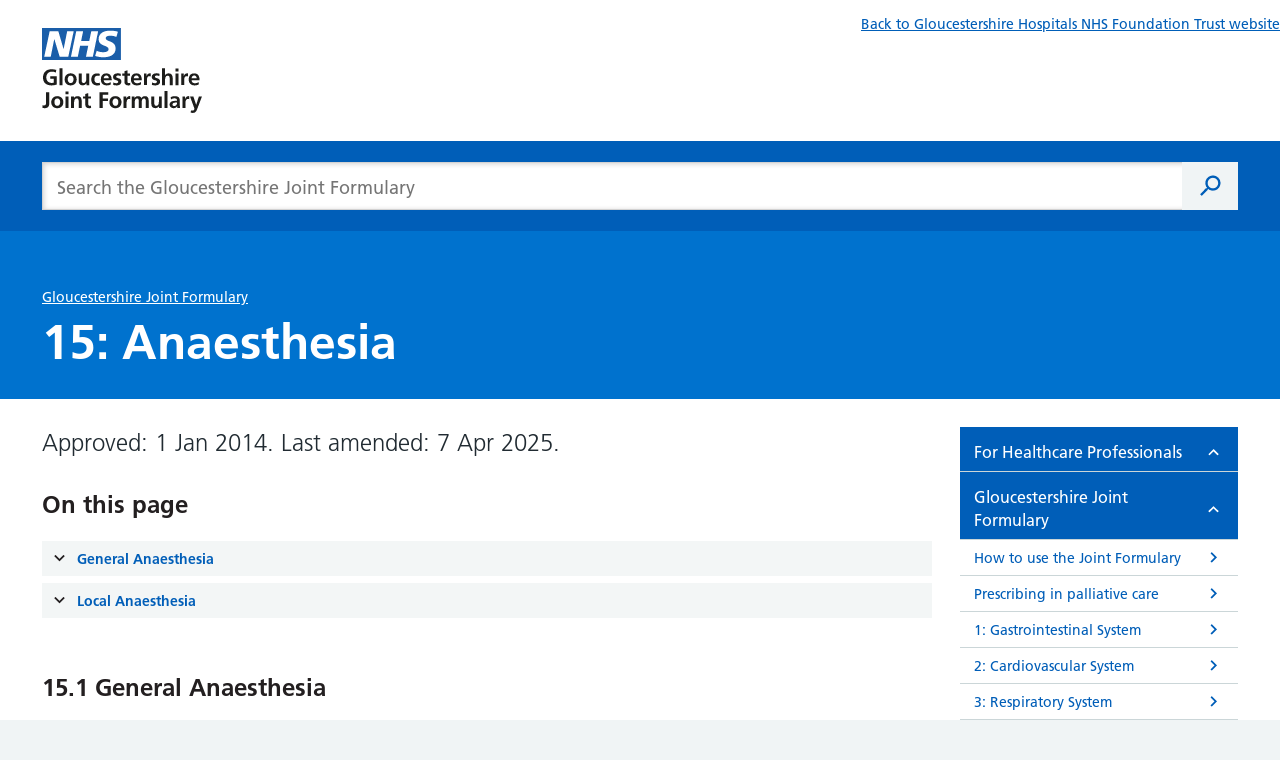

--- FILE ---
content_type: text/html; charset=utf-8
request_url: https://www.gloshospitals.nhs.uk/healthcare-professionals/gloucestershire-joint-formulary/anaesthesia/
body_size: 186101
content:


<!doctype html>

<html class="no-js" lang="en">
    <head>
        
<script>(function(w,d,s,l,i){w[l]=w[l]||[];w[l].push({'gtm.start':
new Date().getTime(),event:'gtm.js'});var f=d.getElementsByTagName(s)[0],
j=d.createElement(s),dl=l!='dataLayer'?'&l='+l:'';j.async=true;j.src=
'https://www.googletagmanager.com/gtm.js?id='+i+dl;f.parentNode.insertBefore(j,f);
})(window,document,'script','dataLayer','GTM-NZB97VZ');</script>



        <meta charset="utf-8" />
        
        <meta http-equiv="x-ua-compatible" content="ie=edge">
        <title>Anaesthesia</title>
        <meta name="description" content="" />
        <meta name="viewport" content="width=device-width, initial-scale=1" />

        
    
    


        
        <!-- favicons -->
            <link rel="apple-touch-icon-precomposed" sizes="57x57" href="/static/images/favicons/apple-touch-icon-57x57.8c5674309254.png" />
            <link rel="apple-touch-icon-precomposed" sizes="114x114" href="/static/images/favicons/apple-touch-icon-114x114.845d51451c87.png" />
            <link rel="apple-touch-icon-precomposed" sizes="72x72" href="/static/images/favicons/apple-touch-icon-72x72.0eea6a9f5e87.png" />
            <link rel="apple-touch-icon-precomposed" sizes="144x144" href="/static/images/favicons/apple-touch-icon-144x144.6b47dbd66bba.png" />
            <link rel="apple-touch-icon-precomposed" sizes="60x60" href="/static/images/favicons/apple-touch-icon-60x60.bbc5ca7273e7.png" />
            <link rel="apple-touch-icon-precomposed" sizes="120x120" href="/static/images/favicons/apple-touch-icon-120x120.d59fb1ce01a7.png" />
            <link rel="apple-touch-icon-precomposed" sizes="76x76" href="/static/images/favicons/apple-touch-icon-76x76.1c1a15473710.png" />
            <link rel="apple-touch-icon-precomposed" sizes="152x152" href="/static/images/favicons/apple-touch-icon-152x152.a802a6d91eeb.png" />
            <link rel="icon" type="image/png" href="/static/images/favicons/favicon-196x196.68e391030594.png" sizes="196x196" />
            <link rel="icon" type="image/png" href="/static/images/favicons/favicon-96x96.ece45bed36d0.png" sizes="96x96" />
            <link rel="icon" type="image/png" href="/static/images/favicons/favicon-32x32.a514e54dc4e9.png" sizes="32x32" />
            <link rel="icon" type="image/png" href="/static/images/favicons/favicon-16x16.95fc058adbb7.png" sizes="16x16" />
            <link rel="icon" type="image/png" href="/static/images/favicons/favicon-128.75ccccfce5d5.png" sizes="128x128" />
            <meta name="application-name" content="&nbsp;"/>
            <meta name="msapplication-TileColor" content="#FFFFFF" />
            <meta name="msapplication-TileImage" content="mstile-144x144.png" />
            <meta name="msapplication-square70x70logo" content="mstile-70x70.png" />
            <meta name="msapplication-square150x150logo" content="mstile-150x150.png" />
            <meta name="msapplication-wide310x150logo" content="mstile-310x150.png" />
            <meta name="msapplication-square310x310logo" content="mstile-310x310.png" />

        

        

<meta name="twitter:card" content="summary" />
<meta name="twitter:site" content="@gloshospitals" />
<meta name="twitter:title" content="Anaesthesia" />
<meta name="twitter:description" content="">
<meta name="twitter:image" content="https://www.gloshospitals.nhs.uk/media/images/Website-News-Generic-Blue_LmSTkvb.original.png">


        

<meta property="fb:app_id" content="gloshospitals" />
<meta property="og:type" content="website" />
<meta property="og:url" content="https://www.gloshospitals.nhs.uk/healthcare-professionals/gloucestershire-joint-formulary/anaesthesia/" />
<meta property="og:title" content="Anaesthesia" />
<meta property="og:image" content="https://www.gloshospitals.nhs.uk/media/images/Website-News-Generic-Blue_LmSTkvb.original.png" />
<meta property="og:description" content="" />
<meta property="og:site_name" content="Gloucestershire Hospitals NHS Foundation Trust" />


        <link rel="stylesheet" type="text/css" href="/static/main.fa20fb30e01c.css">

        
    </head>
    

    
    <body class="template-formulary-page  " id="page-top">
        
<noscript><iframe src="https://www.googletagmanager.com/ns.html?id=GTM-NZB97VZ"
height="0" width="0" style="display:none;visibility:hidden"></iframe></noscript>



        <svg style="display: none;" xmlns="http://www.w3.org/2000/svg" xmlns:xlink="http://www.w3.org/1999/xlink">

    <symbol version="1.1" id="circle" xmlns="http://www.w3.org/2000/svg" xmlns:xlink="http://www.w3.org/1999/xlink" x="0px" y="0px"
            viewBox="0 0 28 28" style="enable-background:new 0 0 28 28;" xml:space="preserve">
        <style type="text/css">
            .circle-bg{fill:#007F3B;}
            .circle-fill{fill-rule:evenodd;clip-rule:evenodd;fill:none;stroke:#C7E884;stroke-width:2.2588;stroke-miterlimit:10;}
        </style>
        <g>
            <rect class="circle-bg" width="28" height="28"/>
        </g>
        <path class="circle-fill" d="M14,8.5c3,0,5.5,2.5,5.5,5.5c0,3-2.5,5.5-5.5,5.5c-3,0-5.5-2.5-5.5-5.5C8.5,11,11,8.5,14,8.5z"/>
    </symbol>

    <symbol version="1.1" id="triangle" xmlns="http://www.w3.org/2000/svg" xmlns:xlink="http://www.w3.org/1999/xlink" x="0px" y="0px"
        viewBox="0 0 28 28" style="enable-background:new 0 0 28 28;" xml:space="preserve">
        <style type="text/css">
            .triangle-bg{fill:#D5281B;}
            .triangle-fill{fill:none;stroke:#FFCCCC;stroke-width:2;stroke-miterlimit:10;}
        </style>
        <g>
            <rect class="triangle-bg" width="28" height="28"/>
        </g>
        <path class="triangle-fill" d="M14,9.6l5.1,8.8H8.9L14,9.6z"/>
    </symbol>

    <symbol version="1.1" id="square" xmlns="http://www.w3.org/2000/svg" xmlns:xlink="http://www.w3.org/1999/xlink" x="0px" y="0px"
	 viewBox="0 0 28 28" style="enable-background:new 0 0 28 28;" xml:space="preserve">
        <style type="text/css">
            .square-bg{fill:#FFB81C;}
            .square-fill{fill-rule:evenodd;clip-rule:evenodd;fill:none;stroke:#882D00;stroke-width:2;stroke-miterlimit:10;}
        </style>
        <g>
            <rect class="square-bg" width="28" height="28"/>
        </g>
        <path class="square-fill" d="M9.2,9.2h9.7v9.7H9.2V9.2z"/>
    </symbol>

    <symbol version="1.1" id="diamond" xmlns="http://www.w3.org/2000/svg" xmlns:xlink="http://www.w3.org/1999/xlink" x="0px" y="0px"
	 viewBox="0 0 28 28" style="enable-background:new 0 0 28 28;" xml:space="preserve">
        <style type="text/css">
            .diamond-bg{fill:#FFEB3B;}
            .diamond-fill{fill-rule:evenodd;clip-rule:evenodd;fill:none;stroke:#BE7200;stroke-width:2;stroke-miterlimit:10;}
        </style>
        <g>
            <rect class="diamond-bg" width="28" height="28"/>
        </g>
        <path class="diamond-fill" d="M19.8,13.6c0.2,0.2,0.2,0.6,0,0.9l-5.4,5.4c-0.2,0.2-0.6,0.2-0.9,0l-5.4-5.4c-0.2-0.2-0.2-0.6,0-0.9l5.4-5.4
            c0.2-0.2,0.6-0.2,0.9,0L19.8,13.6z"/>
    </symbol>


    <symbol id="bcfe-footer-graphic" version="1.1" id="Layer_1" xmlns="http://www.w3.org/2000/svg" xmlns:xlink="http://www.w3.org/1999/xlink" x="0px" y="0px"
    viewBox="0 0 254 121.8" style="enable-background:new 0 0 254 121.8;" xml:space="preserve">
        <style type="text/css">
            .bottom-text-blue{fill:#005eb8;}
        </style>
        <g>
            <g>
                <g>
                    <path d="M12.1,13H7.1v14.5c0,2,0.7,3.7,3,3.7c1.1,0,1.8-0.2,2.5-0.5l0.2,2.3c-0.7,0.3-2,0.6-3.4,0.6c-4.9,0-5.1-3.4-5.1-7.5V13     h-4.4v-2.4h4.4V5.2l2.8-1v6.4h5.1V13z"/>
                    <path d="M15.9,0.1h2.8v14.3h0.1c1.2-2.5,3.7-4.3,7-4.3c6,0,7.6,4,7.6,9.5v13.4h-2.8V19.6c0-3.9-0.7-7.2-5.3-7.2     c-4.9,0-6.6,4.6-6.6,8.5v12h-2.8V0.1z"/>
                    <path d="M54.2,32.2c-1.9,0.8-4.4,1.2-6.5,1.2c-7.4,0-10.2-5-10.2-11.7c0-6.8,3.8-11.7,9.4-11.7c6.3,0,8.9,5.1,8.9,11.1v1.4H40.5     c0,4.7,2.5,8.5,7.4,8.5c2,0,5-0.8,6.3-1.7V32.2z M52.8,20.2c0-3.9-1.6-7.8-5.7-7.8c-4.1,0-6.6,4.1-6.6,7.8H52.8z"/>
                </g>
                <g>
                    <path d="M71.9,2.3h10.7c3.9,0,9.9,1.1,9.9,7.8c0,3.6-2.5,6.2-6.1,6.8v0.1c4.2,0.4,7,3.2,7,7c0,7.7-6.9,8.9-10.8,8.9H71.9V2.3z      M78,14.7h2.5c2.6,0,5.8-0.6,5.8-3.7c0-3.6-3.1-3.8-5.9-3.8H78V14.7z M78,28.1h2.9c2.8,0,6.3-0.7,6.3-4.3c0-4-3.2-4.6-6.3-4.6H78     V28.1z"/>
                    <path d="M115.7,31.7c-2.1,1.2-4.6,1.8-7.8,1.8c-7.5,0-11.8-4.3-11.8-11.7c0-6.5,3.5-11.9,10.5-11.9c8.4,0,10.7,5.7,10.7,13.6     h-15.6c0.3,3.6,2.8,5.7,6.4,5.7c2.8,0,5.3-1.1,7.5-2.3V31.7z M111.8,19.4c-0.2-2.8-1.5-5.3-4.8-5.3c-3.3,0-5,2.3-5.2,5.3H111.8z"/>
                    <path d="M134.8,15.1c-1.8-0.6-3.1-1-5.3-1c-1.6,0-3.5,0.6-3.5,2.5c0,3.6,10.2,1.3,10.2,9.5c0,5.3-4.7,7.4-9.5,7.4     c-2.2,0-4.5-0.4-6.7-1l0.4-4.8c1.8,0.9,3.8,1.5,5.8,1.5c1.5,0,3.9-0.6,3.9-2.8c0-4.4-10.2-1.4-10.2-9.6c0-4.9,4.3-7,8.9-7     c2.8,0,4.6,0.4,6.4,0.8L134.8,15.1z"/>
                    <path d="M142,14.7h-4.3v-4.3h4.3V5.9l5.9-1.9v6.4h5.2v4.3h-5.2v10.5c0,1.9,0.5,3.7,2.8,3.7c1.1,0,2.1-0.2,2.7-0.6l0.2,4.6     c-1.2,0.4-2.6,0.5-4.3,0.5c-4.6,0-7.1-2.8-7.1-7.3V14.7z"/>
                    <path d="M190.6,32.5c-2.2,0.5-4.6,1-7,1c-9.9,0-16.8-5-16.8-15.3c0-10.5,6.4-16.4,16.8-16.4c2,0,4.7,0.4,6.9,1.3l-0.4,5.2     c-2.3-1.3-4.4-1.6-6.6-1.6c-6.3,0-10.3,4.8-10.3,11.1c0,6.2,3.9,10.9,10.4,10.9c2.4,0,5.3-0.5,6.7-1.3L190.6,32.5z"/>
                    <path d="M195.3,11.6c2.3-1.1,5.3-1.7,7.8-1.7c6.9,0,9.7,2.8,9.7,9.5v2.9c0,2.3,0,4,0.1,5.7c0,1.7,0.1,3.3,0.3,5h-5.2     c-0.2-1.2-0.2-2.7-0.3-3.4h-0.1c-1.4,2.5-4.3,3.9-7,3.9c-4,0-7.9-2.4-7.9-6.7c0-3.4,1.6-5.3,3.9-6.4c2.2-1.1,5.1-1.3,7.6-1.3h3.2     c0-3.6-1.6-4.9-5.1-4.9c-2.5,0-5,1-7,2.5L195.3,11.6z M202.2,29.2c1.8,0,3.2-0.8,4.1-2c1-1.3,1.2-2.9,1.2-4.6H205     c-2.6,0-6.5,0.4-6.5,3.9C198.5,28.3,200.1,29.2,202.2,29.2z"/>
                    <path d="M217.9,10.4h5.2v5.1h0.1c0.3-2.1,2.7-5.7,6.2-5.7c0.6,0,1.2,0,1.8,0.2v5.9c-0.5-0.3-1.6-0.5-2.6-0.5     c-4.8,0-4.8,6-4.8,9.2v8.3h-5.9V10.4z"/>
                    <path d="M252.2,31.7c-2.1,1.2-4.6,1.8-7.8,1.8c-7.5,0-11.8-4.3-11.8-11.7c0-6.5,3.5-11.9,10.5-11.9c8.4,0,10.7,5.7,10.7,13.6     h-15.6c0.3,3.6,2.8,5.7,6.4,5.7c2.8,0,5.3-1.1,7.5-2.3V31.7z M248.3,19.4c-0.2-2.8-1.5-5.3-4.8-5.3c-3.3,0-5,2.3-5.2,5.3H248.3z"/>
                </g>
            </g>
            <g>
                <path d="M4.2,58.5h-4.3v-4.3h4.3v-3.2c0-4.5,2.5-7.7,7.2-7.7c1.5,0,3.2,0.2,4.3,0.5l-0.5,4.9c-0.5-0.3-1.3-0.8-2.5-0.8    c-2,0-2.6,1.7-2.6,3.5v2.8h5.1v4.3h-5.1v18.3H4.2V58.5z"/>
                <path d="M28.3,53.7c6.7,0,11.8,4.5,11.8,12c0,6.5-4.3,11.7-11.8,11.7c-7.5,0-11.8-5.2-11.8-11.7C16.5,58.2,21.7,53.7,28.3,53.7z     M28.3,72.8c4.5,0,5.7-4,5.7-7.8c0-3.5-1.8-6.7-5.7-6.7c-3.8,0-5.7,3.3-5.7,6.7C22.7,68.7,23.8,72.8,28.3,72.8z"/>
                <path d="M44,54.2h5.2v5.1h0.1c0.3-2.1,2.7-5.7,6.2-5.7c0.6,0,1.2,0,1.8,0.2v5.9c-0.5-0.3-1.6-0.5-2.6-0.5c-4.8,0-4.8,6-4.8,9.2    v8.3H44V54.2z"/>
                <path d="M72.4,46.2h18.1V51H78.5v7.5h10.9v4.8H78.5V72h12v4.8H72.4V46.2z"/>
                <path d="M91.9,54.2h6.3l5.6,16.4h0.1l5.4-16.4h5.9l-8.3,22.6h-6.6L91.9,54.2z"/>
                <path d="M135.3,75.5c-2.1,1.2-4.6,1.8-7.8,1.8c-7.5,0-11.8-4.3-11.8-11.7c0-6.5,3.5-11.9,10.5-11.9c8.4,0,10.7,5.7,10.7,13.6    h-15.6c0.3,3.6,2.8,5.7,6.4,5.7c2.8,0,5.3-1.1,7.5-2.3V75.5z M131.3,63.3c-0.2-2.8-1.5-5.3-4.8-5.3c-3.3,0-5,2.3-5.2,5.3H131.3z"/>
                <path d="M140.9,54.2h5.2v5.1h0.1c0.3-2.1,2.7-5.7,6.2-5.7c0.6,0,1.2,0,1.8,0.2v5.9c-0.5-0.3-1.6-0.5-2.6-0.5c-4.8,0-4.8,6-4.8,9.2    v8.3h-5.9V54.2z"/>
                <path d="M191.9,53.7c6.7,0,11.8,4.5,11.8,12c0,6.5-4.3,11.7-11.8,11.7c-7.5,0-11.8-5.2-11.8-11.7    C180.1,58.2,185.2,53.7,191.9,53.7z M191.9,72.8c4.5,0,5.7-4,5.7-7.8c0-3.5-1.8-6.7-5.7-6.7c-3.8,0-5.7,3.3-5.7,6.7    C186.2,68.7,187.4,72.8,191.9,72.8z"/>
                <path d="M206.7,54.2h5.6v3.1h0.1c1.8-2.6,4.3-3.6,7.4-3.6c5.3,0,7.7,3.8,7.7,8.9v14.2h-5.9V64.7c0-2.8,0-6.5-3.8-6.5    c-4.3,0-5.2,4.6-5.2,7.5v11h-5.9V54.2z"/>
                <path d="M250.7,75.5c-2.1,1.2-4.6,1.8-7.8,1.8c-7.5,0-11.8-4.3-11.8-11.7c0-6.5,3.5-11.9,10.5-11.9c8.4,0,10.7,5.7,10.7,13.6    h-15.6c0.3,3.6,2.8,5.7,6.4,5.7c2.8,0,5.3-1.1,7.5-2.3V75.5z M246.8,63.3c-0.2-2.8-1.5-5.3-4.8-5.3c-3.3,0-5,2.3-5.2,5.3H246.8z"/>
            </g>
        </g>

        <g>
            <path class="bottom-text-blue" d="M11.8,108.9c-0.7-0.3-1.5-0.6-2.8-0.6c-2.5,0-4.1,2-4.1,4.9c0,2.9,1.4,5.1,4.2,5.1c1.2,0,2.4-0.4,3.1-0.7   l0.2,3.4c-1.2,0.4-2.4,0.5-4.1,0.5c-5.1,0-7.7-3.5-7.7-8.2c0-4.5,2.7-8.1,7.5-8.1c1.6,0,2.8,0.2,3.9,0.5L11.8,108.9z"/>
            <path class="bottom-text-blue" d="M16,106.4c1.6-0.7,3.7-1.2,5.4-1.2c4.8,0,6.7,2,6.7,6.6v2c0,1.6,0,2.8,0.1,3.9c0,1.2,0.1,2.3,0.2,3.5h-3.6   c-0.2-0.8-0.2-1.8-0.2-2.3h-0.1c-0.9,1.7-3,2.7-4.8,2.7c-2.8,0-5.4-1.7-5.4-4.6c0-2.3,1.1-3.7,2.7-4.5c1.5-0.8,3.5-0.9,5.2-0.9h2.2   c0-2.5-1.1-3.4-3.5-3.4c-1.7,0-3.5,0.7-4.8,1.7L16,106.4z M20.8,118.5c1.2,0,2.2-0.5,2.8-1.4c0.7-0.9,0.8-2,0.8-3.2h-1.8   c-1.8,0-4.5,0.3-4.5,2.7C18.2,117.9,19.3,118.5,20.8,118.5z"/>
            <path class="bottom-text-blue" d="M31.6,105.5h3.6v3.5h0.1c0.2-1.5,1.8-3.9,4.3-3.9c0.4,0,0.8,0,1.2,0.1v4.1c-0.4-0.2-1.1-0.3-1.8-0.3   c-3.3,0-3.3,4.1-3.3,6.4v5.7h-4.1V105.5z"/>
            <path class="bottom-text-blue" d="M55.7,120.2c-1.5,0.8-3.2,1.2-5.4,1.2c-5.1,0-8.1-3-8.1-8.1c0-4.5,2.4-8.2,7.2-8.2c5.8,0,7.4,4,7.4,9.4H46   c0.2,2.5,1.9,3.9,4.4,3.9c2,0,3.7-0.7,5.2-1.6V120.2z M52.9,111.8c-0.1-2-1-3.7-3.3-3.7s-3.4,1.6-3.6,3.7H52.9z"/>
        </g>
        <g>
            <path class="bottom-text-blue" d="M83.6,98.4h4.1v22.7h-4.1V98.4z"/>
            <path class="bottom-text-blue" d="M92,98.8h4.1v3.9H92V98.8z M92,105.5h4.1v15.6H92V105.5z"/>
            <path class="bottom-text-blue" d="M109.6,108.8c-1.2-0.4-2.1-0.7-3.6-0.7c-1.1,0-2.4,0.4-2.4,1.7c0,2.5,7.1,0.9,7.1,6.5c0,3.6-3.2,5.1-6.5,5.1   c-1.5,0-3.1-0.3-4.6-0.7l0.2-3.3c1.3,0.6,2.6,1,4,1c1,0,2.7-0.4,2.7-1.9c0-3.1-7.1-1-7.1-6.6c0-3.4,2.9-4.8,6.1-4.8   c1.9,0,3.1,0.3,4.4,0.6L109.6,108.8z"/>
            <path class="bottom-text-blue" d="M115.1,108.5h-3v-3h3v-3.1l4.1-1.3v4.4h3.6v3h-3.6v7.3c0,1.3,0.4,2.6,1.9,2.6c0.7,0,1.4-0.2,1.8-0.4l0.1,3.2   c-0.8,0.2-1.8,0.4-3,0.4c-3.2,0-4.9-2-4.9-5.1V108.5z"/>
            <path class="bottom-text-blue" d="M138.1,120.2c-1.5,0.8-3.2,1.2-5.4,1.2c-5.1,0-8.1-3-8.1-8.1c0-4.5,2.4-8.2,7.2-8.2c5.8,0,7.4,4,7.4,9.4h-10.8   c0.2,2.5,1.9,3.9,4.4,3.9c2,0,3.7-0.7,5.2-1.6V120.2z M135.3,111.8c-0.1-2-1-3.7-3.3-3.7s-3.4,1.6-3.6,3.7H135.3z"/>
            <path class="bottom-text-blue" d="M142.4,105.5h3.8v2.1h0.1c1.3-1.8,3-2.5,5.1-2.5c3.7,0,5.3,2.6,5.3,6.1v9.8h-4.1v-8.3c0-1.9,0-4.5-2.6-4.5   c-2.9,0-3.6,3.2-3.6,5.2v7.6h-4.1V105.5z"/>
        </g>
        <path class="bottom-text-blue" d="M196.9,120.2c-1.5,0.8-3.2,1.2-5.4,1.2c-5.1,0-8.1-3-8.1-8.1c0-4.5,2.4-8.2,7.2-8.2c5.8,0,7.4,4,7.4,9.4h-10.8  c0.2,2.5,1.9,3.9,4.4,3.9c2,0,3.7-0.7,5.2-1.6V120.2z M194.2,111.8c-0.1-2-1-3.7-3.3-3.7s-3.4,1.6-3.6,3.7H194.2z"/>
        <path class="bottom-text-blue" d="M200,105.5h4.8l3.1,5.1l3-5.1h4.3l-4.7,7.4l5.3,8.2h-4.8l-3.5-5.8l-3.5,5.8h-4.4l5.4-8.2L200,105.5z"/>
        <path class="bottom-text-blue" d="M228.2,108.9c-0.7-0.3-1.5-0.6-2.8-0.6c-2.5,0-4.1,2-4.1,4.9c0,2.9,1.4,5.1,4.2,5.1c1.2,0,2.4-0.4,3.1-0.7  l0.2,3.4c-1.2,0.4-2.4,0.5-4.1,0.5c-5.1,0-7.7-3.5-7.7-8.2c0-4.5,2.7-8.1,7.5-8.1c1.6,0,2.8,0.2,3.9,0.5L228.2,108.9z"/>
        <path class="bottom-text-blue" d="M244,120.2c-1.5,0.8-3.2,1.2-5.4,1.2c-5.1,0-8.1-3-8.1-8.1c0-4.5,2.4-8.2,7.2-8.2c5.8,0,7.4,4,7.4,9.4h-10.8  c0.2,2.5,1.9,3.9,4.4,3.9c2,0,3.7-0.7,5.2-1.6V120.2z M241.3,111.8c-0.1-2-1-3.7-3.3-3.7c-2.3,0-3.4,1.6-3.6,3.7H241.3z"/>
        <path class="bottom-text-blue" d="M248.4,98.4h4.1v22.7h-4.1V98.4z"/>
        <polygon class="bottom-text-blue" points="75.8,98.4 67.2,120.8 64.4,120.8 73,98.4 "/>
        <polygon class="bottom-text-blue" points="179.1,98.4 170.5,120.8 167.7,120.8 176.3,98.4 "/>
        
        <path d="M168.3,70.8L168.3,70.8l5.5-16.5h6l-8.5,22.4c-1.9,5-3.2,9.9-9.4,9.9c-1.4,0-2.8-0.2-4.2-0.6l0.4-4.3c0.7,0.3,1.6,0.4,3,0.4  c2.4,0,3.8-1.6,3.8-4l-8.6-23.7h6.5L168.3,70.8z"/>       
    </symbol>

    <symbol id="logo" viewBox="0 0 707.3 201.8">
        <style>
            .logo0{fill:#005EB8;}
            .logo1{fill:#231F20;}
        </style>
        <path class="logo0" d="M2 201.3h5.4v-20.9h.1l10.7 20.9H25v-27.9h-5.4v20.9h-.1L8.9 173.4H2v27.9zm29.2 0h5.6v-12.2H48v12.2h5.6v-27.9H48v11.3H36.8v-11.3h-5.6v27.9zm44.4-27.4c-2-.7-4.3-1-6.7-1-4.9 0-9.8 2.3-9.8 8.5 0 9.2 12.2 7 12.2 12.4 0 2.5-2.8 3.6-5 3.6s-4.4-.7-6.3-1.7l-.5 5c2.8.7 4.1 1.1 7.2 1.1 5.6 0 10.5-2.3 10.5-8.4 0-9.4-12.2-7.3-12.2-12.2 0-3 2.5-3.9 4.4-3.9 2 0 3.9.4 5.7 1.2l.5-4.6zm17.8 27.4H99v-12.2h9.4v-4.4H99v-6.9h9.9v-4.4H93.4v27.9zm18.2-10.2c0 5.9 4 10.6 10.8 10.6 6.8 0 10.8-4.7 10.8-10.6 0-6.8-4.7-10.9-10.8-10.9-6.1 0-10.8 4.1-10.8 10.9zm5.6-.6c0-3.1 1.7-6.1 5.2-6.1s5.2 3 5.2 6.1c0 3.4-1.1 7.1-5.2 7.1s-5.2-3.7-5.2-7.1zm39.1-9.8h-5.4v10.1c0 2.6-.8 6.8-4.7 6.8-3.4 0-3.5-3.4-3.5-5.9v-11h-5.4v13c0 4.6 2.1 8.1 7 8.1 2.8 0 5.1-1.3 6.8-3.3h.1v2.8h5.1v-20.6zm5.5 20.6h5.4v-10.1c0-2.6.8-6.8 4.7-6.8 3.4 0 3.5 3.4 3.5 5.9v11h5.4v-13c0-4.6-2.1-8.1-7-8.1-2.8 0-5.1.9-6.8 3.3h-.1v-2.8h-5.1v20.6zm28.7-10.4c0-2.8 1-6.6 4.4-6.6 3.4 0 4.8 3.7 4.8 6.6 0 2.9-1.2 6.7-4.7 6.7s-4.5-3.8-4.5-6.7zm9.5 10.4h5.2v-30h-5.4v11.8h-.1c-1.6-2-3.5-2.9-6.2-2.9-6.3 0-8.6 5-8.6 10.7 0 5.6 2.3 10.8 8.6 10.8 2.5 0 4.7-.8 6.3-2.8h.1v2.4h.1zm11.8-14.9c1.8-1.4 4.1-2.2 6.4-2.2 3.2 0 4.6 1.1 4.6 4.4h-3c-2.2 0-4.9.2-6.9 1.2s-3.5 2.8-3.5 5.9c0 3.9 3.6 6.1 7.2 6.1 2.4 0 5.1-1.3 6.4-3.6h.1c0 .6 0 2 .2 3.1h4.7c-.1-1.6-.2-3-.2-4.6 0-1.5-.1-3.1-.1-5.2v-2.6c0-6.1-2.6-8.7-8.9-8.7-2.3 0-5.1.6-7.2 1.6l.2 4.6zm2.7 8.9c0-3.2 3.6-3.6 6-3.6h2.3c0 1.6-.2 3.1-1.1 4.2-.8 1.1-2.1 1.8-3.8 1.8-1.9.2-3.4-.6-3.4-2.4zm20.2-.2c0 4.1 2.3 6.7 6.5 6.7 1.6 0 2.8-.2 4-.5l-.2-4.2c-.6.4-1.5.6-2.4.6-2 0-2.5-1.6-2.5-3.4v-9.6h4.8v-3.9H240V175l-5.4 1.7v4.1h-4v3.9h4v10.4h.1zm13.9 6.2h5.4v-20.6h-5.4v20.6zm0-24.4h5.4v-5.1h-5.4v5.1zm9.7 14.2c0 5.9 4 10.6 10.8 10.6 6.8 0 10.8-4.7 10.8-10.6 0-6.8-4.7-10.9-10.8-10.9-6.1 0-10.8 4.1-10.8 10.9zm5.6-.6c0-3.1 1.7-6.1 5.2-6.1s5.2 3 5.2 6.1c0 3.4-1.1 7.1-5.2 7.1s-5.2-3.7-5.2-7.1zm20.1 10.8h5.4v-10.1c0-2.6.8-6.8 4.7-6.8 3.4 0 3.5 3.4 3.5 5.9v11h5.4v-13c0-4.6-2.1-8.1-7-8.1-2.8 0-5.1.9-6.8 3.3h-.1v-2.8H284v20.6zm41.2 0h5.6v-23.5h8v-4.4h-21.6v4.4h8v23.5zm13.1 0h5.4v-7.6c0-3 0-8.4 4.4-8.4 1 0 1.9.2 2.4.4v-5.4c-.6-.2-1.1-.2-1.6-.2-3.2 0-5.4 3.2-5.6 5.2h-.3v-4.7h-4.8v20.7h.1zm34.3-20.6h-5.4v10.1c0 2.6-.8 6.8-4.7 6.8-3.4 0-3.5-3.4-3.5-5.9v-11h-5.4v13c0 4.6 2.1 8.1 7 8.1 2.8 0 5.1-1.3 6.8-3.3h.1v2.8h5.1v-20.6zm18.2.3c-1.7-.4-3.3-.8-5.8-.8-4.2 0-8.1 2-8.1 6.4 0 7.4 9.3 4.7 9.3 8.7 0 2-2.2 2.5-3.5 2.5-1.8 0-3.6-.5-5.3-1.4l-.3 4.4c2 .5 4 .9 6.1.9 4.4 0 8.6-1.9 8.6-6.7 0-7.4-9.3-5.4-9.3-8.6 0-1.8 1.7-2.3 3.2-2.3 2 0 3.2.3 4.8.9l.3-4zm6.9 14.1c0 4.1 2.3 6.7 6.5 6.7 1.6 0 2.8-.2 4-.5l-.2-4.2c-.6.4-1.5.6-2.4.6-2 0-2.5-1.6-2.5-3.4v-9.6h4.8v-3.9H403V175l-5.4 1.7v4.1h-4v3.9h4v10.4h.1z"/>
        <path class="logo1" d="M35.3 110.4c-3.6-1.1-7.4-1.7-12.3-1.7-14.2 0-23 8-23 22.4C0 145.2 9.4 152 23 152c4.5 0 9.1-1 13.6-2.2v-22.6h-17v6.6h8.9v10.9c-1.4.4-3.2.6-5.5.6-8.9 0-14.2-6.4-14.2-14.9 0-8.6 5.4-15.2 15.2-15.2 3.4 0 7.6.7 10.8 2.2l.5-7zm9.5 40.9h8v-45h-8v45zm14.5-15.2c0 8.9 5.9 16 16.1 16 10.3 0 16.2-7.1 16.2-16 0-10.2-7-16.4-16.2-16.4-9 0-16.1 6.2-16.1 16.4zm8.4-1c0-4.6 2.5-9.2 7.7-9.2 5.3 0 7.8 4.4 7.8 9.2 0 5.2-1.6 10.7-7.8 10.7-6 0-7.7-5.6-7.7-10.7zm58.7-14.7h-8v15.1c0 4-1.3 10.3-7.1 10.3-5.2 0-5.2-5.1-5.2-8.9v-16.5h-8v19.5c0 7 3.2 12.1 10.5 12.1 4.2 0 7.7-1.9 10.1-4.9h.1v4.2h7.6v-30.9zm29 .3c-2.2-.7-4.6-1-7.8-1-9.7 0-14.9 7.1-14.9 16 0 9.4 5.1 16.3 15.2 16.3 3.3 0 5.7-.3 8-1l-.4-6.7c-1.4.6-3.9 1.4-6.2 1.4-5.6 0-8.3-4.4-8.3-10.1 0-5.8 3.2-9.8 8.2-9.8 2.5 0 4 .5 5.5 1.1l.7-6.2zm11.6 12.1c.4-4.1 2.6-7.3 7.1-7.3s6.3 3.4 6.5 7.3H167zm19.1 10.2c-3 1.7-6.4 3.1-10.3 3.1-5 0-8.5-2.8-8.8-7.8h21.4c0-10.8-3.2-18.7-14.7-18.7-9.6 0-14.3 7.4-14.3 16.3 0 10.1 5.9 16 16.1 16 4.3 0 7.7-.8 10.6-2.5V143zm27.4-22.2c-2.5-.5-5-1.1-8.8-1.1-6.3 0-12.1 2.9-12.1 9.6 0 11.2 14 7 14 13.1 0 3-3.2 3.8-5.3 3.8-2.8 0-5.4-.8-7.9-2l-.5 6.6c2.9.8 6.1 1.3 9.1 1.3 6.5 0 13-2.9 13-10.1 0-11.2-14-8-14-13 0-2.6 2.6-3.4 4.7-3.4 2.9 0 4.7.5 7.2 1.3l.6-6.1zm10.4 21.2c0 6.1 3.5 10 9.8 10 2.4 0 4.3-.2 5.9-.7l-.2-6.4c-.8.5-2.2.8-3.7.8-3.1 0-3.8-2.5-3.8-5.1v-14.4h7.1v-5.9h-7v-8.8l-8 2.6v6.2h-6v5.9h5.9V142zm26.4-9.2c.4-4.1 2.6-7.3 7.1-7.3s6.3 3.4 6.5 7.3h-13.6zm19.1 10.2c-3 1.7-6.4 3.1-10.3 3.1-5 0-8.5-2.8-8.8-7.8h21.4c0-10.8-3.2-18.7-14.7-18.7-9.6 0-14.3 7.4-14.3 16.3 0 10.1 5.9 16 16.1 16 4.3 0 7.7-.8 10.6-2.5V143zm8.8 8.3h8V140c0-4.4 0-12.6 6.5-12.6 1.4 0 2.9.2 3.6.7V120c-.8-.2-1.7-.2-2.5-.2-4.8 0-8.1 4.9-8.5 7.7h-.1v-7h-7.1v30.8h.1zm42-30.5c-2.5-.5-5-1.1-8.8-1.1-6.3 0-12.1 2.9-12.1 9.6 0 11.2 14 7 14 13.1 0 3-3.2 3.8-5.3 3.8-2.8 0-5.4-.8-7.9-2l-.5 6.6c2.9.8 6.1 1.3 9.1 1.3 6.5 0 13-2.9 13-10.1 0-11.2-14-8-14-13 0-2.6 2.6-3.4 4.7-3.4 2.9 0 4.7.5 7.2 1.3l.6-6.1zm7.8 30.5h8v-15.1c0-4 1.3-10.3 7.1-10.3 5.2 0 5.2 5.1 5.2 8.9v16.5h8v-19.5c0-7-3.2-12.1-10.5-12.1-4.2 0-7.7 1.9-9.7 4.9h-.1v-18.3h-8v45zm36.8 0h8v-30.9h-8v30.9zm0-36.5h8v-7.7h-8v7.7zm16.7 36.5h8V140c0-4.4 0-12.6 6.5-12.6 1.4 0 2.9.2 3.6.7V120c-.8-.2-1.7-.2-2.5-.2-4.8 0-8.1 4.9-8.5 7.7h-.1v-7h-7.1v30.8h.1zm27.8-18.5c.4-4.1 2.6-7.3 7.1-7.3s6.3 3.4 6.5 7.3h-13.6zm19 10.2c-3 1.7-6.4 3.1-10.3 3.1-5 0-8.5-2.8-8.8-7.8h21.4c0-10.8-3.2-18.7-14.7-18.7-9.6 0-14.3 7.4-14.3 16.3 0 10.1 5.9 16 16.1 16 4.3 0 7.7-.8 10.6-2.5V143zm26 8.3h8.4v-18.4h16.8v18.4h8.4v-41.9h-8.4v16.9h-16.8v-16.9h-8.4v41.9zm40.6-15.2c0 8.9 5.9 16 16.1 16 10.3 0 16.2-7.1 16.2-16 0-10.2-7-16.4-16.2-16.4-9 0-16.1 6.2-16.1 16.4zm8.4-1c0-4.6 2.5-9.2 7.7-9.2 5.3 0 7.8 4.4 7.8 9.2 0 5.2-1.6 10.7-7.8 10.7-6 0-7.7-5.6-7.7-10.7zm49.2-14.3c-2.5-.5-5-1.1-8.8-1.1-6.3 0-12.1 2.9-12.1 9.6 0 11.2 14 7 14 13.1 0 3-3.2 3.8-5.3 3.8-2.8 0-5.4-.8-7.9-2l-.5 6.6c2.9.8 6.1 1.3 9.1 1.3 6.5 0 13-2.9 13-10.1 0-11.2-14-8-14-13 0-2.6 2.6-3.4 4.7-3.4 2.9 0 4.7.5 7.2 1.3l.6-6.1zm7.7 43.1h8v-16.1h.1c2.8 3.4 5.6 4.3 9.1 4.3 9.7 0 13.1-7.8 13.1-16.3s-3.5-16.1-13-16.1c-4.7 0-7.8 2.1-9.6 5.1h-.1v-4.4h-7.7v43.5h.1zm15.3-38c5.2 0 6.7 5.7 6.7 9.8 0 4.3-1.5 10-6.8 10s-7.1-5.6-7.1-10c0-4.3 2.1-9.8 7.2-9.8zm21.6 25.4h8v-30.9h-8v30.9zm0-36.5h8v-7.7h-8v7.7zm19.1 27.2c0 6.1 3.5 10 9.8 10 2.4 0 4.3-.2 5.9-.7l-.2-6.4c-.8.5-2.2.8-3.7.8-3.1 0-3.8-2.5-3.8-5.1v-14.4h7.1v-5.9h-7.1v-8.8l-8 2.6v6.2h-5.9v5.9h5.9V142zm22.3-13.1c2.7-2 6.1-3.4 9.5-3.4 4.7 0 7 1.7 7 6.7h-4.4c-3.4 0-7.3.3-10.4 1.8s-5.3 4.2-5.3 8.8c0 5.9 5.3 9.2 10.8 9.2 3.7 0 7.7-1.9 9.5-5.3h.1c.1 1 .1 3 .4 4.6h7.1c-.2-2.4-.3-4.6-.4-6.9-.1-2.3-.1-4.6-.1-7.7v-4c0-9.1-3.9-13-13.3-13-3.4 0-7.6.9-10.7 2.3l.2 6.9zm4.1 13.5c0-4.7 5.3-5.3 8.9-5.3h3.5c0 2.4-.4 4.6-1.7 6.4-1.3 1.7-3.2 2.8-5.6 2.8-2.9-.2-5.1-1.3-5.1-3.9zm27.8 8.9h8v-45h-8v45zm35.4-30.5c-2.5-.5-5-1.1-8.8-1.1-6.3 0-12.1 2.9-12.1 9.6 0 11.2 14 7 14 13.1 0 3-3.2 3.8-5.3 3.8-2.8 0-5.4-.8-7.9-2l-.5 6.6c2.9.8 6.1 1.3 9.1 1.3 6.5 0 13-2.9 13-10.1 0-11.2-14-8-14-13 0-2.6 2.6-3.4 4.7-3.4 2.9 0 4.7.5 7.2 1.3l.6-6.1z"/>
        <path class="logo0" d="M213.2 85V0H2v85h211.2zM86.9 8.2L72.3 76.7H49.5L35.1 29.3h-.2l-9.6 47.4H8L22.7 8.2h23l14.1 47.5h.2l9.7-47.5h17.2zm65.4 0L138 76.7h-18.4l6.1-29.3h-21.8l-6.1 29.3H79.4L93.7 8.2h18.4l-5.4 26.2h21.8l5.4-26.2h18.4zm53 1.9l-4.4 13.6c-3.5-1.7-8.4-3.1-15.2-3.1-7.3 0-13.2 1.1-13.2 6.6 0 9.7 26.7 6.1 26.7 26.9 0 18.9-17.6 23.8-33.6 23.8-7.1 0-15.3-1.7-21.3-3.5l4.3-13.9c3.6 2.4 10.9 3.9 16.9 3.9 5.7 0 14.7-1.1 14.7-8.1 0-11-26.7-6.9-26.7-26.2 0-17.7 15.6-23 30.7-23 8.5-.1 16.4.8 21.1 3z"/>
    </symbol>

    <symbol id="logo_white" viewBox="0 0 707.3 201.8">
        <style>
            .logo-white{fill:white;}
        </style>
        <path class="logo-white" d="M2 201.3h5.4v-20.9h.1l10.7 20.9H25v-27.9h-5.4v20.9h-.1L8.9 173.4H2v27.9zm29.2 0h5.6v-12.2H48v12.2h5.6v-27.9H48v11.3H36.8v-11.3h-5.6v27.9zm44.4-27.4c-2-.7-4.3-1-6.7-1-4.9 0-9.8 2.3-9.8 8.5 0 9.2 12.2 7 12.2 12.4 0 2.5-2.8 3.6-5 3.6s-4.4-.7-6.3-1.7l-.5 5c2.8.7 4.1 1.1 7.2 1.1 5.6 0 10.5-2.3 10.5-8.4 0-9.4-12.2-7.3-12.2-12.2 0-3 2.5-3.9 4.4-3.9 2 0 3.9.4 5.7 1.2l.5-4.6zm17.8 27.4H99v-12.2h9.4v-4.4H99v-6.9h9.9v-4.4H93.4v27.9zm18.2-10.2c0 5.9 4 10.6 10.8 10.6 6.8 0 10.8-4.7 10.8-10.6 0-6.8-4.7-10.9-10.8-10.9-6.1 0-10.8 4.1-10.8 10.9zm5.6-.6c0-3.1 1.7-6.1 5.2-6.1s5.2 3 5.2 6.1c0 3.4-1.1 7.1-5.2 7.1s-5.2-3.7-5.2-7.1zm39.1-9.8h-5.4v10.1c0 2.6-.8 6.8-4.7 6.8-3.4 0-3.5-3.4-3.5-5.9v-11h-5.4v13c0 4.6 2.1 8.1 7 8.1 2.8 0 5.1-1.3 6.8-3.3h.1v2.8h5.1v-20.6zm5.5 20.6h5.4v-10.1c0-2.6.8-6.8 4.7-6.8 3.4 0 3.5 3.4 3.5 5.9v11h5.4v-13c0-4.6-2.1-8.1-7-8.1-2.8 0-5.1.9-6.8 3.3h-.1v-2.8h-5.1v20.6zm28.7-10.4c0-2.8 1-6.6 4.4-6.6 3.4 0 4.8 3.7 4.8 6.6 0 2.9-1.2 6.7-4.7 6.7s-4.5-3.8-4.5-6.7zm9.5 10.4h5.2v-30h-5.4v11.8h-.1c-1.6-2-3.5-2.9-6.2-2.9-6.3 0-8.6 5-8.6 10.7 0 5.6 2.3 10.8 8.6 10.8 2.5 0 4.7-.8 6.3-2.8h.1v2.4h.1zm11.8-14.9c1.8-1.4 4.1-2.2 6.4-2.2 3.2 0 4.6 1.1 4.6 4.4h-3c-2.2 0-4.9.2-6.9 1.2s-3.5 2.8-3.5 5.9c0 3.9 3.6 6.1 7.2 6.1 2.4 0 5.1-1.3 6.4-3.6h.1c0 .6 0 2 .2 3.1h4.7c-.1-1.6-.2-3-.2-4.6 0-1.5-.1-3.1-.1-5.2v-2.6c0-6.1-2.6-8.7-8.9-8.7-2.3 0-5.1.6-7.2 1.6l.2 4.6zm2.7 8.9c0-3.2 3.6-3.6 6-3.6h2.3c0 1.6-.2 3.1-1.1 4.2-.8 1.1-2.1 1.8-3.8 1.8-1.9.2-3.4-.6-3.4-2.4zm20.2-.2c0 4.1 2.3 6.7 6.5 6.7 1.6 0 2.8-.2 4-.5l-.2-4.2c-.6.4-1.5.6-2.4.6-2 0-2.5-1.6-2.5-3.4v-9.6h4.8v-3.9H240V175l-5.4 1.7v4.1h-4v3.9h4v10.4h.1zm13.9 6.2h5.4v-20.6h-5.4v20.6zm0-24.4h5.4v-5.1h-5.4v5.1zm9.7 14.2c0 5.9 4 10.6 10.8 10.6 6.8 0 10.8-4.7 10.8-10.6 0-6.8-4.7-10.9-10.8-10.9-6.1 0-10.8 4.1-10.8 10.9zm5.6-.6c0-3.1 1.7-6.1 5.2-6.1s5.2 3 5.2 6.1c0 3.4-1.1 7.1-5.2 7.1s-5.2-3.7-5.2-7.1zm20.1 10.8h5.4v-10.1c0-2.6.8-6.8 4.7-6.8 3.4 0 3.5 3.4 3.5 5.9v11h5.4v-13c0-4.6-2.1-8.1-7-8.1-2.8 0-5.1.9-6.8 3.3h-.1v-2.8H284v20.6zm41.2 0h5.6v-23.5h8v-4.4h-21.6v4.4h8v23.5zm13.1 0h5.4v-7.6c0-3 0-8.4 4.4-8.4 1 0 1.9.2 2.4.4v-5.4c-.6-.2-1.1-.2-1.6-.2-3.2 0-5.4 3.2-5.6 5.2h-.3v-4.7h-4.8v20.7h.1zm34.3-20.6h-5.4v10.1c0 2.6-.8 6.8-4.7 6.8-3.4 0-3.5-3.4-3.5-5.9v-11h-5.4v13c0 4.6 2.1 8.1 7 8.1 2.8 0 5.1-1.3 6.8-3.3h.1v2.8h5.1v-20.6zm18.2.3c-1.7-.4-3.3-.8-5.8-.8-4.2 0-8.1 2-8.1 6.4 0 7.4 9.3 4.7 9.3 8.7 0 2-2.2 2.5-3.5 2.5-1.8 0-3.6-.5-5.3-1.4l-.3 4.4c2 .5 4 .9 6.1.9 4.4 0 8.6-1.9 8.6-6.7 0-7.4-9.3-5.4-9.3-8.6 0-1.8 1.7-2.3 3.2-2.3 2 0 3.2.3 4.8.9l.3-4zm6.9 14.1c0 4.1 2.3 6.7 6.5 6.7 1.6 0 2.8-.2 4-.5l-.2-4.2c-.6.4-1.5.6-2.4.6-2 0-2.5-1.6-2.5-3.4v-9.6h4.8v-3.9H403V175l-5.4 1.7v4.1h-4v3.9h4v10.4h.1z"/>
        <path class="logo-white" d="M35.3 110.4c-3.6-1.1-7.4-1.7-12.3-1.7-14.2 0-23 8-23 22.4C0 145.2 9.4 152 23 152c4.5 0 9.1-1 13.6-2.2v-22.6h-17v6.6h8.9v10.9c-1.4.4-3.2.6-5.5.6-8.9 0-14.2-6.4-14.2-14.9 0-8.6 5.4-15.2 15.2-15.2 3.4 0 7.6.7 10.8 2.2l.5-7zm9.5 40.9h8v-45h-8v45zm14.5-15.2c0 8.9 5.9 16 16.1 16 10.3 0 16.2-7.1 16.2-16 0-10.2-7-16.4-16.2-16.4-9 0-16.1 6.2-16.1 16.4zm8.4-1c0-4.6 2.5-9.2 7.7-9.2 5.3 0 7.8 4.4 7.8 9.2 0 5.2-1.6 10.7-7.8 10.7-6 0-7.7-5.6-7.7-10.7zm58.7-14.7h-8v15.1c0 4-1.3 10.3-7.1 10.3-5.2 0-5.2-5.1-5.2-8.9v-16.5h-8v19.5c0 7 3.2 12.1 10.5 12.1 4.2 0 7.7-1.9 10.1-4.9h.1v4.2h7.6v-30.9zm29 .3c-2.2-.7-4.6-1-7.8-1-9.7 0-14.9 7.1-14.9 16 0 9.4 5.1 16.3 15.2 16.3 3.3 0 5.7-.3 8-1l-.4-6.7c-1.4.6-3.9 1.4-6.2 1.4-5.6 0-8.3-4.4-8.3-10.1 0-5.8 3.2-9.8 8.2-9.8 2.5 0 4 .5 5.5 1.1l.7-6.2zm11.6 12.1c.4-4.1 2.6-7.3 7.1-7.3s6.3 3.4 6.5 7.3H167zm19.1 10.2c-3 1.7-6.4 3.1-10.3 3.1-5 0-8.5-2.8-8.8-7.8h21.4c0-10.8-3.2-18.7-14.7-18.7-9.6 0-14.3 7.4-14.3 16.3 0 10.1 5.9 16 16.1 16 4.3 0 7.7-.8 10.6-2.5V143zm27.4-22.2c-2.5-.5-5-1.1-8.8-1.1-6.3 0-12.1 2.9-12.1 9.6 0 11.2 14 7 14 13.1 0 3-3.2 3.8-5.3 3.8-2.8 0-5.4-.8-7.9-2l-.5 6.6c2.9.8 6.1 1.3 9.1 1.3 6.5 0 13-2.9 13-10.1 0-11.2-14-8-14-13 0-2.6 2.6-3.4 4.7-3.4 2.9 0 4.7.5 7.2 1.3l.6-6.1zm10.4 21.2c0 6.1 3.5 10 9.8 10 2.4 0 4.3-.2 5.9-.7l-.2-6.4c-.8.5-2.2.8-3.7.8-3.1 0-3.8-2.5-3.8-5.1v-14.4h7.1v-5.9h-7v-8.8l-8 2.6v6.2h-6v5.9h5.9V142zm26.4-9.2c.4-4.1 2.6-7.3 7.1-7.3s6.3 3.4 6.5 7.3h-13.6zm19.1 10.2c-3 1.7-6.4 3.1-10.3 3.1-5 0-8.5-2.8-8.8-7.8h21.4c0-10.8-3.2-18.7-14.7-18.7-9.6 0-14.3 7.4-14.3 16.3 0 10.1 5.9 16 16.1 16 4.3 0 7.7-.8 10.6-2.5V143zm8.8 8.3h8V140c0-4.4 0-12.6 6.5-12.6 1.4 0 2.9.2 3.6.7V120c-.8-.2-1.7-.2-2.5-.2-4.8 0-8.1 4.9-8.5 7.7h-.1v-7h-7.1v30.8h.1zm42-30.5c-2.5-.5-5-1.1-8.8-1.1-6.3 0-12.1 2.9-12.1 9.6 0 11.2 14 7 14 13.1 0 3-3.2 3.8-5.3 3.8-2.8 0-5.4-.8-7.9-2l-.5 6.6c2.9.8 6.1 1.3 9.1 1.3 6.5 0 13-2.9 13-10.1 0-11.2-14-8-14-13 0-2.6 2.6-3.4 4.7-3.4 2.9 0 4.7.5 7.2 1.3l.6-6.1zm7.8 30.5h8v-15.1c0-4 1.3-10.3 7.1-10.3 5.2 0 5.2 5.1 5.2 8.9v16.5h8v-19.5c0-7-3.2-12.1-10.5-12.1-4.2 0-7.7 1.9-9.7 4.9h-.1v-18.3h-8v45zm36.8 0h8v-30.9h-8v30.9zm0-36.5h8v-7.7h-8v7.7zm16.7 36.5h8V140c0-4.4 0-12.6 6.5-12.6 1.4 0 2.9.2 3.6.7V120c-.8-.2-1.7-.2-2.5-.2-4.8 0-8.1 4.9-8.5 7.7h-.1v-7h-7.1v30.8h.1zm27.8-18.5c.4-4.1 2.6-7.3 7.1-7.3s6.3 3.4 6.5 7.3h-13.6zm19 10.2c-3 1.7-6.4 3.1-10.3 3.1-5 0-8.5-2.8-8.8-7.8h21.4c0-10.8-3.2-18.7-14.7-18.7-9.6 0-14.3 7.4-14.3 16.3 0 10.1 5.9 16 16.1 16 4.3 0 7.7-.8 10.6-2.5V143zm26 8.3h8.4v-18.4h16.8v18.4h8.4v-41.9h-8.4v16.9h-16.8v-16.9h-8.4v41.9zm40.6-15.2c0 8.9 5.9 16 16.1 16 10.3 0 16.2-7.1 16.2-16 0-10.2-7-16.4-16.2-16.4-9 0-16.1 6.2-16.1 16.4zm8.4-1c0-4.6 2.5-9.2 7.7-9.2 5.3 0 7.8 4.4 7.8 9.2 0 5.2-1.6 10.7-7.8 10.7-6 0-7.7-5.6-7.7-10.7zm49.2-14.3c-2.5-.5-5-1.1-8.8-1.1-6.3 0-12.1 2.9-12.1 9.6 0 11.2 14 7 14 13.1 0 3-3.2 3.8-5.3 3.8-2.8 0-5.4-.8-7.9-2l-.5 6.6c2.9.8 6.1 1.3 9.1 1.3 6.5 0 13-2.9 13-10.1 0-11.2-14-8-14-13 0-2.6 2.6-3.4 4.7-3.4 2.9 0 4.7.5 7.2 1.3l.6-6.1zm7.7 43.1h8v-16.1h.1c2.8 3.4 5.6 4.3 9.1 4.3 9.7 0 13.1-7.8 13.1-16.3s-3.5-16.1-13-16.1c-4.7 0-7.8 2.1-9.6 5.1h-.1v-4.4h-7.7v43.5h.1zm15.3-38c5.2 0 6.7 5.7 6.7 9.8 0 4.3-1.5 10-6.8 10s-7.1-5.6-7.1-10c0-4.3 2.1-9.8 7.2-9.8zm21.6 25.4h8v-30.9h-8v30.9zm0-36.5h8v-7.7h-8v7.7zm19.1 27.2c0 6.1 3.5 10 9.8 10 2.4 0 4.3-.2 5.9-.7l-.2-6.4c-.8.5-2.2.8-3.7.8-3.1 0-3.8-2.5-3.8-5.1v-14.4h7.1v-5.9h-7.1v-8.8l-8 2.6v6.2h-5.9v5.9h5.9V142zm22.3-13.1c2.7-2 6.1-3.4 9.5-3.4 4.7 0 7 1.7 7 6.7h-4.4c-3.4 0-7.3.3-10.4 1.8s-5.3 4.2-5.3 8.8c0 5.9 5.3 9.2 10.8 9.2 3.7 0 7.7-1.9 9.5-5.3h.1c.1 1 .1 3 .4 4.6h7.1c-.2-2.4-.3-4.6-.4-6.9-.1-2.3-.1-4.6-.1-7.7v-4c0-9.1-3.9-13-13.3-13-3.4 0-7.6.9-10.7 2.3l.2 6.9zm4.1 13.5c0-4.7 5.3-5.3 8.9-5.3h3.5c0 2.4-.4 4.6-1.7 6.4-1.3 1.7-3.2 2.8-5.6 2.8-2.9-.2-5.1-1.3-5.1-3.9zm27.8 8.9h8v-45h-8v45zm35.4-30.5c-2.5-.5-5-1.1-8.8-1.1-6.3 0-12.1 2.9-12.1 9.6 0 11.2 14 7 14 13.1 0 3-3.2 3.8-5.3 3.8-2.8 0-5.4-.8-7.9-2l-.5 6.6c2.9.8 6.1 1.3 9.1 1.3 6.5 0 13-2.9 13-10.1 0-11.2-14-8-14-13 0-2.6 2.6-3.4 4.7-3.4 2.9 0 4.7.5 7.2 1.3l.6-6.1z"/>
        <path class="logo-white" d="M213.2 85V0H2v85h211.2zM86.9 8.2L72.3 76.7H49.5L35.1 29.3h-.2l-9.6 47.4H8L22.7 8.2h23l14.1 47.5h.2l9.7-47.5h17.2zm65.4 0L138 76.7h-18.4l6.1-29.3h-21.8l-6.1 29.3H79.4L93.7 8.2h18.4l-5.4 26.2h21.8l5.4-26.2h18.4zm53 1.9l-4.4 13.6c-3.5-1.7-8.4-3.1-15.2-3.1-7.3 0-13.2 1.1-13.2 6.6 0 9.7 26.7 6.1 26.7 26.9 0 18.9-17.6 23.8-33.6 23.8-7.1 0-15.3-1.7-21.3-3.5l4.3-13.9c3.6 2.4 10.9 3.9 16.9 3.9 5.7 0 14.7-1.1 14.7-8.1 0-11-26.7-6.9-26.7-26.2 0-17.7 15.6-23 30.7-23 8.5-.1 16.4.8 21.1 3z"/>
    </symbol>

    <symbol id="logo_white_nhs_only" viewBox="0 0 40 16">
        <style>
            .logo-white{fill:white;}
        </style>
        <path fill="#fff" d="M0 0h40v16H0z"></path>
        <path fill="#005eb8" d="M3.9 1.5h4.4l2.6 9h.1l1.8-9h3.3l-2.8 13H9l-2.7-9h-.1l-1.8 9H1.1M17.3 1.5h3.6l-1 4.9h4L25 1.5h3.5l-2.7 13h-3.5l1.1-5.6h-4.1l-1.2 5.6h-3.4M37.7 4.4c-.7-.3-1.6-.6-2.9-.6-1.4 0-2.5.2-2.5 1.3 0 1.8 5.1 1.2 5.1 5.1 0 3.6-3.3 4.5-6.4 4.5-1.3 0-2.9-.3-4-.7l.8-2.7c.7.4 2.1.7 3.2.7s2.8-.2 2.8-1.5c0-2.1-5.1-1.3-5.1-5 0-3.4 2.9-4.4 5.8-4.4 1.6 0 3.1.2 4 .6"></path>    
    </symbol>

    <symbol version="1.1" id="logo_reversed" xmlns="http://www.w3.org/2000/svg" xmlns:xlink="http://www.w3.org/1999/xlink" x="0px" y="0px" viewBox="0 0 879.5 371.4" style="enable-background:new 0 0 879.5 371.4;" xml:space="preserve">
        <style type="text/css">
            .logo-reversed0{fill:#FFFFFF;}
            .logo-reversed1{fill:#005EB8;}
            .logo-reversed2{fill:#231F20;}
        </style>
        <rect x="587.3" y="89.5" class="logo-reversed0" width="203.1" height="76"/>
        <g>
            <path class="logo-reversed1" d="M387.8,286.3h5.4v-20.9h0.1l10.7,20.9h6.8v-27.9h-5.4v20.9h-0.1l-10.6-20.9h-6.9V286.3L387.8,286.3z
                M416.9,286.3h5.6v-12.2h11.2v12.2h5.6v-27.9h-5.6v11.3h-11.2v-11.3h-5.6V286.3L416.9,286.3z M461.3,258.9c-2-0.7-4.3-1-6.7-1
                c-4.9,0-9.8,2.3-9.8,8.5c0,9.2,12.2,7,12.2,12.4c0,2.5-2.8,3.6-5,3.6c-2.2,0-4.4-0.7-6.3-1.7l-0.5,5c2.8,0.7,4.1,1.1,7.2,1.1
                c5.6,0,10.5-2.3,10.5-8.4c0-9.4-12.2-7.3-12.2-12.2c0-3,2.5-3.9,4.4-3.9c2,0,3.9,0.4,5.7,1.2L461.3,258.9L461.3,258.9z
                M479.2,286.3h5.6v-12.2h9.4v-4.4h-9.4v-6.9h9.9v-4.4h-15.5V286.3L479.2,286.3z M497.4,276.2c0,5.9,4,10.6,10.8,10.6
                c6.8,0,10.8-4.7,10.8-10.6c0-6.8-4.7-10.9-10.8-10.9C502,265.3,497.4,269.4,497.4,276.2L497.4,276.2z M503,275.5
                c0-3.1,1.7-6.1,5.2-6.1c3.5,0,5.2,3,5.2,6.1c0,3.4-1.1,7.1-5.2,7.1C504,282.7,503,278.9,503,275.5L503,275.5z M542,265.7h-5.4v10.1
                c0,2.6-0.8,6.8-4.7,6.8c-3.4,0-3.5-3.4-3.5-5.9v-11h-5.4v13c0,4.6,2.1,8.1,7,8.1c2.8,0,5.1-1.3,6.8-3.3h0.1v2.8h5.1V265.7
                L542,265.7z M547.6,286.3h5.4v-10.1c0-2.6,0.8-6.8,4.7-6.8c3.4,0,3.5,3.4,3.5,5.9v11h5.4v-13c0-4.6-2.1-8.1-7-8.1
                c-2.8,0-5.1,0.9-6.8,3.3h-0.1v-2.8h-5.1V286.3L547.6,286.3z M576.3,276c0-2.8,1-6.6,4.4-6.6c3.4,0,4.8,3.7,4.8,6.6
                c0,2.9-1.2,6.7-4.7,6.7C577.3,282.7,576.3,278.8,576.3,276L576.3,276z M585.7,286.3h5.2v-30h-5.4v11.8h-0.1c-1.6-2-3.5-2.9-6.2-2.9
                c-6.3,0-8.6,5-8.6,10.7c0,5.6,2.3,10.8,8.6,10.8c2.5,0,4.7-0.8,6.3-2.8h0.1V286.3L585.7,286.3z M597.5,271.4
                c1.8-1.4,4.1-2.2,6.4-2.2c3.2,0,4.6,1.1,4.6,4.4h-3c-2.2,0-4.9,0.2-6.9,1.2c-2,1-3.5,2.8-3.5,5.9c0,3.9,3.6,6.1,7.2,6.1
                c2.4,0,5.1-1.3,6.4-3.6h0.1c0,0.6,0,2,0.2,3.1h4.7c-0.1-1.6-0.2-3-0.2-4.6c0-1.5-0.1-3.1-0.1-5.2v-2.6c0-6.1-2.6-8.7-8.9-8.7
                c-2.3,0-5.1,0.6-7.2,1.6L597.5,271.4L597.5,271.4z M600.2,280.4c0-3.2,3.6-3.6,6-3.6h2.3c0,1.6-0.2,3.1-1.1,4.2
                c-0.8,1.1-2.1,1.8-3.8,1.8C601.7,282.9,600.2,282.1,600.2,280.4L600.2,280.4z M620.4,280.1c0,4.1,2.3,6.7,6.5,6.7
                c1.6,0,2.8-0.2,4-0.5l-0.2-4.2c-0.6,0.4-1.5,0.6-2.4,0.6c-2,0-2.5-1.6-2.5-3.4v-9.6h4.8v-3.9h-4.8v-5.8l-5.4,1.7v4.1h-4v3.9h4
                V280.1L620.4,280.1z M634.4,286.3h5.4v-20.6h-5.4V286.3L634.4,286.3z M634.4,262h5.4v-5.1h-5.4V262L634.4,262z M644,276.2
                c0,5.9,4,10.6,10.8,10.6c6.8,0,10.8-4.7,10.8-10.6c0-6.8-4.7-10.9-10.8-10.9C648.7,265.3,644,269.4,644,276.2L644,276.2z
                 M649.6,275.5c0-3.1,1.7-6.1,5.2-6.1c3.5,0,5.2,3,5.2,6.1c0,3.4-1.1,7.1-5.2,7.1C650.7,282.7,649.6,278.9,649.6,275.5L649.6,275.5z
                 M669.8,286.3h5.4v-10.1c0-2.6,0.8-6.8,4.7-6.8c3.4,0,3.5,3.4,3.5,5.9v11h5.4v-13c0-4.6-2.1-8.1-7-8.1c-2.8,0-5.1,0.9-6.8,3.3h-0.1
                v-2.8h-5.1V286.3L669.8,286.3z M710.9,286.3h5.6v-23.5h8v-4.4h-21.6v4.4h8V286.3L710.9,286.3z M724,286.3h5.4v-7.6
                c0-3,0-8.4,4.4-8.4c1,0,1.9,0.2,2.4,0.4v-5.4c-0.6-0.2-1.1-0.2-1.6-0.2c-3.2,0-5.4,3.2-5.6,5.2h-0.1v-4.7H724V286.3L724,286.3z
                M758.4,265.7H753v10.1c0,2.6-0.8,6.8-4.7,6.8c-3.4,0-3.5-3.4-3.5-5.9v-11h-5.4v13c0,4.6,2.1,8.1,7,8.1c2.8,0,5.1-1.3,6.8-3.3h0.1
                v2.8h5.1V265.7L758.4,265.7z M776.5,266c-1.7-0.4-3.3-0.8-5.8-0.8c-4.2,0-8.1,2-8.1,6.4c0,7.4,9.3,4.7,9.3,8.7c0,2-2.2,2.5-3.5,2.5
                c-1.8,0-3.6-0.5-5.3-1.4l-0.3,4.4c2,0.5,4,0.9,6.1,0.9c4.4,0,8.6-1.9,8.6-6.7c0-7.4-9.3-5.4-9.3-8.6c0-1.8,1.7-2.3,3.2-2.3
                c2,0,3.2,0.3,4.8,0.9L776.5,266L776.5,266z M783.4,280.1c0,4.1,2.3,6.7,6.5,6.7c1.6,0,2.8-0.2,4-0.5l-0.2-4.2
                c-0.6,0.4-1.5,0.6-2.4,0.6c-2,0-2.5-1.6-2.5-3.4v-9.6h4.8v-3.9h-4.8v-5.8l-5.4,1.7v4.1h-4v3.9h4V280.1L783.4,280.1z"/>
            <path class="logo-reversed2" d="M120.3,195.5c-3.6-1.1-7.4-1.7-12.3-1.7c-14.2,0-23,8-23,22.4c0,14.2,9.4,20.9,23,20.9c4.5,0,9.1-1,13.6-2.2
                v-22.6h-16.9v6.6h8.9v10.9c-1.4,0.4-3.2,0.6-5.5,0.6c-8.9,0-14.2-6.4-14.2-14.9c0-8.6,5.4-15.2,15.2-15.2c3.4,0,7.6,0.7,10.8,2.2
                L120.3,195.5L120.3,195.5z M129.9,236.3h8v-45h-8V236.3L129.9,236.3z M144.4,221.1c0,8.9,5.9,16,16.1,16c10.3,0,16.2-7.1,16.2-16
                c0-10.2-7-16.4-16.2-16.4C151.4,204.7,144.4,210.9,144.4,221.1L144.4,221.1z M152.8,220.1c0-4.6,2.5-9.2,7.7-9.2
                c5.3,0,7.8,4.4,7.8,9.2c0,5.2-1.6,10.7-7.8,10.7C154.4,230.8,152.8,225.2,152.8,220.1L152.8,220.1z M211.4,205.4h-8v15.1
                c0,4-1.3,10.3-7.1,10.3c-5.2,0-5.2-5.1-5.2-8.9v-16.5h-8v19.5c0,7,3.2,12.1,10.5,12.1c4.2,0,7.7-1.9,10.1-4.9h0.1v4.2h7.6V205.4
                L211.4,205.4z M240.4,205.7c-2.2-0.7-4.6-1-7.8-1c-9.7,0-14.9,7.1-14.9,16c0,9.4,5.1,16.3,15.2,16.3c3.3,0,5.7-0.3,8-1l-0.4-6.7
                c-1.4,0.6-3.9,1.4-6.2,1.4c-5.6,0-8.3-4.4-8.3-10.1c0-5.8,3.2-9.8,8.2-9.8c2.5,0,4,0.5,5.5,1.1L240.4,205.7L240.4,205.7z
                M252,217.9c0.4-4.1,2.6-7.3,7.1-7.3s6.3,3.4,6.5,7.3H252L252,217.9z M271.1,228.1c-3,1.7-6.4,3.1-10.3,3.1c-5,0-8.5-2.8-8.8-7.8
                h21.4c0-10.8-3.2-18.7-14.7-18.7c-9.6,0-14.3,7.4-14.3,16.3c0,10.1,5.9,16,16.1,16c4.3,0,7.7-0.8,10.6-2.5V228.1L271.1,228.1z
                M298.6,205.9c-2.5-0.5-5-1.1-8.8-1.1c-6.3,0-12.1,2.9-12.1,9.6c0,11.2,14,7,14,13.1c0,3-3.2,3.8-5.3,3.8c-2.8,0-5.4-0.8-7.9-2
                l-0.5,6.6c2.9,0.8,6.1,1.3,9.1,1.3c6.5,0,13-2.9,13-10.1c0-11.2-14-8-14-13c0-2.6,2.6-3.4,4.7-3.4c2.9,0,4.7,0.5,7.2,1.3
                L298.6,205.9L298.6,205.9z M309,227c0,6.1,3.5,10,9.8,10c2.4,0,4.3-0.2,5.9-0.7l-0.2-6.4c-0.8,0.5-2.2,0.8-3.7,0.8
                c-3.1,0-3.8-2.5-3.8-5.1v-14.4h7.1v-5.9H317v-8.8l-8,2.6v6.2H303v5.9h5.9V227L309,227z M335.4,217.9c0.4-4.1,2.6-7.3,7.1-7.3
                s6.3,3.4,6.5,7.3H335.4L335.4,217.9z M354.4,228.1c-3,1.7-6.4,3.1-10.3,3.1c-5,0-8.5-2.8-8.8-7.8h21.4c0-10.8-3.2-18.7-14.7-18.7
                c-9.6,0-14.3,7.4-14.3,16.3c0,10.1,5.9,16,16.1,16c4.3,0,7.7-0.8,10.6-2.5V228.1L354.4,228.1z M363.2,236.3h8V225
                c0-4.4,0-12.6,6.5-12.6c1.4,0,2.9,0.2,3.6,0.7V205c-0.8-0.2-1.7-0.2-2.5-0.2c-4.8,0-8.1,4.9-8.5,7.7h-0.1v-7h-7.1V236.3
                L363.2,236.3z M405.3,205.9c-2.5-0.5-5-1.1-8.8-1.1c-6.3,0-12.1,2.9-12.1,9.6c0,11.2,14,7,14,13.1c0,3-3.2,3.8-5.3,3.8
                c-2.8,0-5.4-0.8-7.9-2l-0.5,6.6c2.9,0.8,6.1,1.3,9.1,1.3c6.5,0,13-2.9,13-10.1c0-11.2-14-8-14-13c0-2.6,2.6-3.4,4.7-3.4
                c2.9,0,4.7,0.5,7.2,1.3L405.3,205.9L405.3,205.9z M413,236.3h8v-15.1c0-4,1.3-10.3,7.1-10.3c5.2,0,5.2,5.1,5.2,8.9v16.5h8v-19.5
                c0-7-3.2-12.1-10.5-12.1c-4.2,0-7.7,1.9-9.7,4.9H421v-18.3h-8V236.3L413,236.3z M449.8,236.3h8v-30.9h-8V236.3L449.8,236.3z
                 M449.8,199.8h8v-7.7h-8V199.8L449.8,199.8z M466.5,236.3h8V225c0-4.4,0-12.6,6.5-12.6c1.4,0,2.9,0.2,3.6,0.7V205
                c-0.8-0.2-1.7-0.2-2.5-0.2c-4.8,0-8.1,4.9-8.5,7.7h-0.1v-7h-7.1V236.3L466.5,236.3z M494.3,217.9c0.4-4.1,2.6-7.3,7.1-7.3
                s6.3,3.4,6.5,7.3H494.3L494.3,217.9z M513.4,228.1c-3,1.7-6.4,3.1-10.3,3.1c-5,0-8.5-2.8-8.8-7.8h21.4c0-10.8-3.2-18.7-14.7-18.7
                c-9.6,0-14.3,7.4-14.3,16.3c0,10.1,5.9,16,16.1,16c4.3,0,7.7-0.8,10.6-2.5V228.1L513.4,228.1z M539.4,236.3h8.4V218h16.8v18.4h8.4
                v-41.9h-8.4v16.9h-16.8v-16.9h-8.4V236.3L539.4,236.3z M580,221.1c0,8.9,5.9,16,16.1,16c10.3,0,16.2-7.1,16.2-16
                c0-10.2-7-16.4-16.2-16.4C587,204.7,580,210.9,580,221.1L580,221.1z M588.4,220.1c0-4.6,2.5-9.2,7.7-9.2c5.3,0,7.8,4.4,7.8,9.2
                c0,5.2-1.6,10.7-7.8,10.7C590,230.8,588.4,225.2,588.4,220.1L588.4,220.1z M637.5,205.9c-2.5-0.5-5-1.1-8.8-1.1
                c-6.3,0-12.1,2.9-12.1,9.6c0,11.2,14,7,14,13.1c0,3-3.2,3.8-5.3,3.8c-2.8,0-5.4-0.8-7.9-2l-0.5,6.6c2.9,0.8,6.1,1.3,9.1,1.3
                c6.5,0,13-2.9,13-10.1c0-11.2-14-8-14-13c0-2.6,2.6-3.4,4.7-3.4c2.9,0,4.7,0.5,7.2,1.3L637.5,205.9L637.5,205.9z M645.3,248.9h8
                v-16.1h0.1c2.8,3.4,5.6,4.3,9.1,4.3c9.7,0,13.1-7.8,13.1-16.3c0-8.5-3.5-16.1-13-16.1c-4.7,0-7.8,2.1-9.6,5.1h-0.1v-4.4h-7.7V248.9
                L645.3,248.9z M660.6,211c5.2,0,6.7,5.7,6.7,9.8c0,4.3-1.5,10-6.8,10c-5.3,0-7.1-5.6-7.1-10C653.4,216.5,655.4,211,660.6,211
                L660.6,211z M682.1,236.3h8v-30.9h-8V236.3L682.1,236.3z M682.1,199.8h8v-7.7h-8V199.8L682.1,199.8z M701.2,227
                c0,6.1,3.5,10,9.8,10c2.4,0,4.3-0.2,5.9-0.7l-0.2-6.4c-0.8,0.5-2.2,0.8-3.7,0.8c-3.1,0-3.8-2.5-3.8-5.1v-14.4h7.1v-5.9h-7.1v-8.8
                l-8,2.6v6.2h-5.9v5.9h5.9V227L701.2,227z M723.6,214c2.7-2,6.1-3.4,9.5-3.4c4.7,0,7,1.7,7,6.7h-4.4c-3.4,0-7.3,0.3-10.4,1.8
                s-5.3,4.2-5.3,8.8c0,5.9,5.3,9.2,10.8,9.2c3.7,0,7.7-1.9,9.5-5.3h0.1c0.1,1,0.1,3,0.4,4.6h7.1c-0.2-2.4-0.3-4.6-0.4-6.9
                c-0.1-2.3-0.1-4.6-0.1-7.7v-4c0-9.1-3.9-13-13.3-13c-3.4,0-7.6,0.9-10.7,2.3L723.6,214L723.6,214z M727.6,227.4
                c0-4.7,5.3-5.3,8.9-5.3h3.5c0,2.4-0.4,4.6-1.7,6.4c-1.3,1.7-3.2,2.8-5.6,2.8C729.9,231.2,727.6,230,727.6,227.4L727.6,227.4z
                 M755.5,236.3h8v-45h-8V236.3L755.5,236.3z M790.9,205.9c-2.5-0.5-5-1.1-8.8-1.1c-6.3,0-12.1,2.9-12.1,9.6c0,11.2,14,7,14,13.1
                c0,3-3.2,3.8-5.3,3.8c-2.8,0-5.4-0.8-7.9-2l-0.5,6.6c2.9,0.8,6.1,1.3,9.1,1.3c6.5,0,13-2.9,13-10.1c0-11.2-14-8-14-13
                c0-2.6,2.6-3.4,4.7-3.4c2.9,0,4.7,0.5,7.2,1.3L790.9,205.9L790.9,205.9z"/>
            <path class="logo-reversed1" d="M794.5,170.1V85H583.3v85H794.5L794.5,170.1z M668.2,93.2l-14.6,68.4h-22.9l-14.4-47.4h-0.2l-9.6,47.4h-17.3
                l14.7-68.4h23l14.1,47.5h0.2l9.7-47.5H668.2L668.2,93.2z M733.6,93.2l-14.3,68.4h-18.4l6.1-29.3h-21.8l-6.1,29.3h-18.4L675,93.2
                h18.4l-5.4,26.2h21.8l5.4-26.2H733.6L733.6,93.2z M786.6,95.1l-4.4,13.6c-3.5-1.7-8.4-3.1-15.2-3.1c-7.3,0-13.2,1.1-13.2,6.6
                c0,9.7,26.7,6.1,26.7,26.9c0,18.9-17.6,23.8-33.6,23.8c-7.1,0-15.3-1.7-21.3-3.5l4.3-13.9c3.6,2.4,10.9,3.9,16.9,3.9
                c5.7,0,14.7-1.1,14.7-8.1c0-11-26.7-6.9-26.7-26.2c0-17.7,15.6-23,30.7-23C774,92.1,781.9,93,786.6,95.1L786.6,95.1z"/>
        </g>
    </symbol>

    <!-- NHS lozenge -->
    <symbol id="nhs-lozenge" viewBox="0 0 70.4 28.3">
        <style>
            .nhs-lozenge{fill:#2160AD;}
        </style>
        <path class="nhs-lozenge" d="M70.4 28.3V0H0v28.3h70.4zM28.3 2.7l-4.9 22.8h-7.6L11 9.8 7.8 25.6H2L6.9 2.7h7.7l4.7 15.8h.1l3.2-15.8h5.7zm21.8 0l-4.8 22.8h-6.1l2-9.8H34l-2 9.8h-6.1l4.8-22.8h6.1L35 11.4h7.3L44 2.7h6.1zm17.7.7l-1.5 4.5c-1.2-.6-2.8-1-5.1-1-2.4 0-4.4.4-4.4 2.2 0 3.2 8.9 2 8.9 9 0 6.3-5.9 7.9-11.2 7.9-2.4 0-5.1-.6-7.1-1.2l1.4-4.6c1.2.8 3.6 1.3 5.6 1.3 1.9 0 4.9-.4 4.9-2.7 0-3.7-8.9-2.3-8.9-8.7 0-5.9 5.2-7.7 10.2-7.7 3-.1 5.6.2 7.2 1z"/>
    </symbol>

    <!-- Joint formulary logo -->
    <symbol id="formulary-logo" viewBox="0 0 428.2 227.1">
        <style>
            .formulary-style0{fill:#1D1D1B;} .formulary-style1{fill:#1A5EA9;} .formulary-style2{fill:#FFFFFF;}  .formulary-style3{fill:#FFFFFF;}
        </style>
        <g id="Layer_4">
            <path class="formulary-style0" d="M37.5 118.9c-3.2-1.5-7.4-2.2-10.8-2.2-9.8 0-15.2 6.6-15.2 15.2 0 8.5 5.3 14.9 14.2 14.9 2.3 0 4.1-.2 5.5-.6v-10.9h-8.9v-6.6h17v22.6c-4.4 1.2-9.1 2.2-13.6 2.2-13.6 0-23-6.8-23-20.9 0-14.3 8.8-22.4 23-22.4 4.9 0 8.7.7 12.3 1.7l-.5 7zM46.9 107.7h8v45h-8v-45zM76.6 121.1c9.2 0 16.2 6.2 16.2 16.4 0 8.9-5.9 16-16.2 16-10.2 0-16.1-7.1-16.1-16-.1-10.2 7-16.4 16.1-16.4zm0 26.1c6.2 0 7.8-5.5 7.8-10.7 0-4.7-2.5-9.2-7.8-9.2-5.2 0-7.7 4.6-7.7 9.2-.1 5.1 1.6 10.7 7.7 10.7zM126.4 152.7h-7.6v-4.2h-.1c-2.5 3-5.9 4.9-10.1 4.9-7.3 0-10.5-5.2-10.5-12.1v-19.5h8v16.5c0 3.8.1 8.9 5.2 8.9 5.8 0 7.1-6.3 7.1-10.3v-15.1h8v30.9zM153.9 128.5c-1.4-.7-3-1.1-5.5-1.1-5 0-8.2 4-8.2 9.8 0 5.7 2.7 10.1 8.3 10.1 2.3 0 4.8-.8 6.2-1.4l.4 6.7c-2.3.7-4.7 1-8 1-10.1 0-15.2-6.9-15.2-16.3 0-8.9 5.3-16 14.9-16 3.2 0 5.6.4 7.8 1l-.7 6.2zM184.2 151c-2.9 1.6-6.3 2.5-10.6 2.5-10.2 0-16.1-5.9-16.1-16 0-8.9 4.7-16.3 14.3-16.3 11.5 0 14.7 7.9 14.7 18.7h-21.4c.4 5 3.8 7.8 8.8 7.8 3.9 0 7.3-1.4 10.3-3.1v6.4zm-5.4-16.8c-.2-3.9-2-7.3-6.5-7.3s-6.8 3.1-7.1 7.3h13.6zM210.4 128.3c-2.5-.8-4.3-1.3-7.2-1.3-2.2 0-4.7.8-4.7 3.4 0 4.9 14 1.8 14 13 0 7.2-6.4 10.1-13 10.1-3.1 0-6.2-.5-9.1-1.3l.5-6.6c2.5 1.3 5.2 2 7.9 2 2 0 5.3-.8 5.3-3.8 0-6.1-14-1.9-14-13.1 0-6.7 5.8-9.6 12.1-9.6 3.8 0 6.2.6 8.8 1.1l-.6 6.1zM220.5 127.7h-5.9v-5.9h5.9v-6.2l8-2.6v8.8h7.1v5.9h-7.1v14.4c0 2.6.7 5.1 3.8 5.1 1.4 0 2.8-.3 3.7-.8l.2 6.4c-1.7.5-3.5.7-5.9.7-6.3 0-9.8-3.9-9.8-10v-15.8zM264.7 151c-2.9 1.6-6.3 2.5-10.6 2.5-10.2 0-16.1-5.9-16.1-16 0-8.9 4.7-16.3 14.3-16.3 11.5 0 14.7 7.9 14.7 18.7h-21.4c.4 5 3.8 7.8 8.8 7.8 3.9 0 7.3-1.4 10.3-3.1v6.4zm-5.4-16.8c-.2-3.9-2-7.3-6.5-7.3s-6.8 3.1-7.1 7.3h13.6zM272.6 121.8h7.1v7h.1c.4-2.9 3.7-7.7 8.5-7.7.8 0 1.6 0 2.5.2v8.1c-.7-.4-2.2-.7-3.6-.7-6.5 0-6.5 8.2-6.5 12.6v11.3h-8v-30.8h-.1zM314 128.3c-2.5-.8-4.3-1.3-7.2-1.3-2.2 0-4.7.8-4.7 3.4 0 4.9 14 1.8 14 13 0 7.2-6.4 10.1-13 10.1-3.1 0-6.2-.5-9.1-1.3l.5-6.6c2.5 1.3 5.2 2 7.9 2 2 0 5.3-.8 5.3-3.8 0-6.1-14-1.9-14-13.1 0-6.7 5.8-9.6 12.1-9.6 3.8 0 6.2.6 8.8 1.1l-.6 6.1zM321.4 107.7h8V126h.1c2-3 5.5-4.9 9.7-4.9 7.3 0 10.5 5.2 10.5 12.1v19.5h-8v-16.5c0-3.8-.1-8.9-5.2-8.9-5.8 0-7.1 6.3-7.1 10.3v15.1h-8v-45zM357 108.5h8v7.7h-8v-7.7zm0 13.3h8v30.9h-8v-30.9zM372.3 121.8h7.1v7h.1c.4-2.9 3.7-7.7 8.5-7.7.8 0 1.6 0 2.5.2v8.1c-.7-.4-2.2-.7-3.6-.7-6.5 0-6.5 8.2-6.5 12.6v11.3h-8v-30.8h-.1zM419.4 151c-2.9 1.6-6.3 2.5-10.6 2.5-10.2 0-16.1-5.9-16.1-16 0-8.9 4.7-16.3 14.3-16.3 11.5 0 14.7 7.9 14.7 18.7h-21.4c.4 5 3.8 7.8 8.8 7.8 3.9 0 7.3-1.4 10.3-3.1v6.4zm-5.4-16.8c-.2-3.9-2-7.3-6.5-7.3s-6.8 3.1-7.1 7.3H414z"/>
            <g>
                <path class="formulary-style0" d="M1.3 206.4c1.1.4 2.3.7 4 .7 5.5 0 5.5-4.4 5.5-7.4v-27.9h8.4v31.9c0 4.4-2.9 10.7-11.5 10.7-2.3 0-4.1-.2-6.4-.8v-7.2zM40.9 182.1c9.2 0 16.2 6.2 16.2 16.4 0 8.9-5.9 16-16.2 16-10.2 0-16.1-7.1-16.1-16 0-10.2 7-16.4 16.1-16.4zm0 26.1c6.2 0 7.8-5.5 7.8-10.7 0-4.7-2.5-9.2-7.8-9.2-5.2 0-7.7 4.6-7.7 9.2 0 5.1 1.6 10.7 7.7 10.7zM62.7 169.5h8v7.7h-8v-7.7zm0 13.3h8v30.9h-8v-30.9zM77.9 182.8h7.6v4.2h.1c2.5-3.5 5.9-4.9 10.1-4.9 7.3 0 10.5 5.2 10.5 12.1v19.5h-8v-16.5c0-3.8-.1-8.9-5.2-8.9-5.8 0-7.1 6.3-7.1 10.3v15.1h-8v-30.9zM115.8 188.7h-5.9v-5.9h5.9v-6.2l8-2.6v8.8h7.1v5.9h-7.1v14.4c0 2.6.7 5.1 3.8 5.1 1.4 0 2.8-.3 3.7-.8l.2 6.4c-1.7.5-3.5.7-5.9.7-6.3 0-9.8-3.9-9.8-10v-15.8zM153.9 171.9h23.3v6.6h-14.9v10.3h14.2v6.6h-14.2v18.4h-8.4v-41.9zM196.5 182.1c9.2 0 16.2 6.2 16.2 16.4 0 8.9-5.9 16-16.2 16-10.2 0-16.1-7.1-16.1-16 0-10.2 7-16.4 16.1-16.4zm0 26.1c6.2 0 7.8-5.5 7.8-10.7 0-4.7-2.5-9.2-7.8-9.2-5.2 0-7.7 4.6-7.7 9.2 0 5.1 1.6 10.7 7.7 10.7zM218.2 182.8h7.1v7h.1c.4-2.9 3.7-7.7 8.5-7.7.8 0 1.6 0 2.5.2v8.1c-.7-.4-2.2-.7-3.6-.7-6.5 0-6.5 8.2-6.5 12.6v11.3h-8v-30.8h-.1zM240.1 182.8h7.5v4.3h.1c2.5-3.8 6.2-5 9.2-5 4.3 0 7.4 1.6 9.1 5.5 1.9-3.7 5.9-5.5 9.7-5.5 7.6 0 9.8 5.2 9.8 12.1v19.5h-8v-18.4c0-2.9 0-7-4.6-7-5.3 0-6 6.4-6 10.4v15h-8v-18.4c0-2.9 0-7-4.6-7-5.3 0-6 6.4-6 10.4v15h-8v-30.9h-.2zM320.8 213.7h-7.6v-4.2h-.1c-2.5 3-5.9 4.9-10.1 4.9-7.3 0-10.5-5.2-10.5-12.1v-19.5h8v16.5c0 3.8.1 8.9 5.2 8.9 5.8 0 7.1-6.3 7.1-10.3v-15.1h8v30.9zM328 168.7h8v45h-8v-45zM344.8 184.5c3.1-1.4 7.3-2.3 10.7-2.3 9.4 0 13.3 3.9 13.3 13v4c0 3.1.1 5.5.1 7.7.1 2.3.2 4.5.4 6.9h-7.1c-.3-1.6-.3-3.7-.4-4.6h-.1c-1.9 3.4-5.9 5.3-9.5 5.3-5.5 0-10.8-3.3-10.8-9.2 0-4.6 2.2-7.3 5.3-8.8s7-1.8 10.4-1.8h4.4c0-5-2.2-6.7-7-6.7-3.4 0-6.8 1.3-9.5 3.4l-.2-6.9zm9.4 24.1c2.5 0 4.4-1.1 5.6-2.8 1.3-1.7 1.7-4 1.7-6.4H358c-3.6 0-8.9.6-8.9 5.3 0 2.7 2.2 3.9 5.1 3.9zM375.9 182.8h7.1v7h.1c.4-2.9 3.7-7.7 8.5-7.7.8 0 1.6 0 2.5.2v8.1c-.7-.4-2.2-.7-3.6-.7-6.5 0-6.5 8.2-6.5 12.6v11.3h-8l-.1-30.8zM412.5 205.4h.1l7.4-22.6h8.2l-11.6 30.7c-2.6 6.8-4.4 13.6-12.8 13.6-1.9 0-3.8-.3-5.7-.8l.5-5.9c1 .4 2.2.5 4.1.5 3.2 0 5.2-2.2 5.2-5.5l-11.8-32.5h8.9l7.5 22.5z"/>
            </g>
            <path class="formulary-style1" d="M0 0h211.2v85.5H0z"/>
            <path class="formulary-style2" d="M20.6 8.2h23L57.7 56h.2l9.6-47.8h17.4L70.3 77H47.4L33 29.4h-.2L23.3 77H5.9zM91.7 8.2h18.4l-5.4 26.4h21.8l5.4-26.4h18.4L136 77h-18.4l6.1-29.4h-21.8L95.8 77H77.4z"/>
            <g>
              <defs>
                <path id="SVGID_1_" d="M0 0h211.2v85.5H0z"/>
              </defs>
              <clipPath id="SVGID_2_">
                <use xlink:href="#SVGID_1_" overflow="visible"/>
              </clipPath>
              <path class="formulary-style3" d="M198.8 23.8c-3.6-1.7-8.4-3.2-15.2-3.2-7.3 0-13.2 1.1-13.2 6.6 0 9.8 26.7 6.1 26.7 27 0 19-17.6 24-33.6 24-7.1 0-15.3-1.7-21.3-3.5l4.3-14c3.6 2.4 10.9 3.9 17 3.9 5.7 0 14.7-1.1 14.7-8.2 0-11-26.7-6.9-26.7-26.3 0-17.7 15.6-23.1 30.7-23.1 8.5 0 16.5.9 21.1 3.1l-4.5 13.7z"/>
            </g>
        </g>
    </symbol>

    <!-- play -->
    <symbol id="play" viewBox="0 0 24 24"><path d="M0 0h24v24H0z" fill="none"/>
        <path d="M10 16.5l6-4.5-6-4.5v9zM12 2C6.48 2 2 6.48 2 12s4.48 10 10 10 10-4.48 10-10S17.52 2 12 2zm0 18c-4.41 0-8-3.59-8-8s3.59-8 8-8 8 3.59 8 8-3.59 8-8 8z"/>
    </symbol>

    <!-- arrow-left -->
    <symbol id="arrow-left" viewBox="0 0 24 24">
        <path d="M15.41 16.09l-4.58-4.59 4.58-4.59L14 5.5l-6 6 6 6z"/><path d="M0-.5h24v24H0z" fill="none"/>
    </symbol>

    <!-- arrow-up -->
    <symbol id="arrow-up" viewBox="0 0 24 24">
        <path d="M7.41 15.41L12 10.83l4.59 4.58L18 14l-6-6-6 6z"/><path d="M0 0h24v24H0z" fill="none"/>
    </symbol>

    <!-- arrow-right -->
    <symbol id="arrow-right" viewBox="0 0 24 24">
        <path d="M8.59 16.34l4.58-4.59-4.58-4.59L10 5.75l6 6-6 6z"/><path d="M0-.25h24v24H0z" fill="none"/>
    </symbol>

    <!-- arrow-down -->
    <symbol id="arrow-down" viewBox="0 0 24 24">
        <path d="M7.41 7.84L12 12.42l4.59-4.58L18 9.25l-6 6-6-6z"/><path d="M0-.75h24v24H0z" fill="none"/>
    </symbol>

    <!-- search -->
    <symbol id="search" viewBox="0 0 24 24">
        <path d="M15.5 14h-.79l-.28-.27C15.41 12.59 16 11.11 16 9.5 16 5.91 13.09 3 9.5 3S3 5.91 3 9.5 5.91 16 9.5 16c1.61 0 3.09-.59 4.23-1.57l.27.28v.79l5 4.99L20.49 19l-4.99-5zm-6 0C7.01 14 5 11.99 5 9.5S7.01 5 9.5 5 14 7.01 14 9.5 11.99 14 9.5 14z"/><path d="M0 0h24v24H0z" fill="none"/>
    </symbol>

    <!-- download -->
    <symbol id="download" viewBox="0 0 24 24">
        <path d="M19 9h-4V3H9v6H5l7 7 7-7zM5 18v2h14v-2H5z"/><path d="M0 0h24v24H0z" fill="none"/>
    </symbol>

    <symbol id="document" viewBox="0 0 32 32">
        <path fill="none" d="M0 0h32v32H0z"/><path d="M18.414 0H0v32h24V5.584L18.414 0zm-.416 2.413L21.586 6h-3.588V2.413zM2 30V1.998h14v6.001h6V30H2zm18-14v2H4v-2zm0-4v2H4v-2zm-4 8v2H4v-2z"/>
    </symbol>

    <!-- close -->
    <symbol id="close" viewBox="0 0 24 24">
        <path d="M19 6.41L17.59 5 12 10.59 6.41 5 5 6.41 10.59 12 5 17.59 6.41 19 12 13.41 17.59 19 19 17.59 13.41 12z"/><path d="M0 0h24v24H0z" fill="none"/>
    </symbol>

    <!-- full screen exit -->
    <symbol id="fullscreen-exit" viewBox="0 0 24 24">
        <path d="M0 0h24v24H0z" fill="none"/><path d="M5 16h3v3h2v-5H5v2zm3-8H5v2h5V5H8v3zm6 11h2v-3h3v-2h-5v5zm2-11V5h-2v5h5V8h-3z"/>
    </symbol>

    <!-- full screen -->
    <symbol id="fullscreen" viewBox="0 0 24 24">
        <path d="M0 0h24v24H0z" fill="none"/><path d="M7 14H5v5h5v-2H7v-3zm-2-4h2V7h3V5H5v5zm12 7h-3v2h5v-5h-2v3zM14 5v2h3v3h2V5h-5z"/>
    </symbol>

    <!-- flickr -->
    <symbol id="flickr" viewBox="0 0 16 16" fill-rule="evenodd" clip-rule="evenodd" stroke-linejoin="round" stroke-miterlimit="1.414">
        <path d="M0 8c0 2.05 1.662 3.71 3.71 3.71 2.05 0 3.713-1.66 3.713-3.71S5.76 4.29 3.71 4.29C1.663 4.29 0 5.95 0 8zm8.577 0c0 2.05 1.662 3.71 3.712 3.71C14.33 11.71 16 10.05 16 8s-1.662-3.71-3.71-3.71c-2.05 0-3.713 1.66-3.713 3.71z"/>
    </symbol>

    <!-- youtube -->
    <symbol id="youtube" viewBox="0 0 16 16" fill-rule="evenodd" clip-rule="evenodd" stroke-linejoin="round" stroke-miterlimit="1.414">
        <path d="M0 7.345c0-1.294.16-2.59.16-2.59s.156-1.1.636-1.587c.608-.637 1.408-.617 1.764-.684C3.84 2.36 8 2.324 8 2.324s3.362.004 5.6.166c.314.038.996.04 1.604.678.48.486.636 1.588.636 1.588S16 6.05 16 7.346v1.258c0 1.296-.16 2.59-.16 2.59s-.156 1.102-.636 1.588c-.608.638-1.29.64-1.604.678-2.238.162-5.6.166-5.6.166s-4.16-.037-5.44-.16c-.356-.067-1.156-.047-1.764-.684-.48-.487-.636-1.587-.636-1.587S0 9.9 0 8.605v-1.26zm6.348 2.73V5.58l4.323 2.255-4.32 2.24z"/>
    </symbol>

    <!-- facebook -->
    <symbol id="facebook" viewBox="0 0 16 16" fill-rule="evenodd" clip-rule="evenodd" stroke-linejoin="round" stroke-miterlimit="1.414">
        <path d="M15.117 0H.883C.395 0 0 .395 0 .883v14.234c0 .488.395.883.883.883h7.663V9.804H6.46V7.39h2.086V5.607c0-2.066 1.262-3.19 3.106-3.19.883 0 1.642.064 1.863.094v2.16h-1.28c-1 0-1.195.48-1.195 1.18v1.54h2.39l-.31 2.42h-2.08V16h4.077c.488 0 .883-.395.883-.883V.883C16 .395 15.605 0 15.117 0" fill-rule="nonzero"/>
    </symbol>

    <!-- twitter -->
    <symbol id="twitter" viewBox="0 0 16 16" fill-rule="evenodd" clip-rule="evenodd" stroke-linejoin="round" stroke-miterlimit="1.414">
        <path d="M16 3.038c-.59.26-1.22.437-1.885.517.677-.407 1.198-1.05 1.443-1.816-.634.37-1.337.64-2.085.79-.598-.64-1.45-1.04-2.396-1.04-1.812 0-3.282 1.47-3.282 3.28 0 .26.03.51.085.75-2.728-.13-5.147-1.44-6.766-3.42C.83 2.58.67 3.14.67 3.75c0 1.14.58 2.143 1.46 2.732-.538-.017-1.045-.165-1.487-.41v.04c0 1.59 1.13 2.918 2.633 3.22-.276.074-.566.114-.865.114-.21 0-.41-.02-.61-.058.42 1.304 1.63 2.253 3.07 2.28-1.12.88-2.54 1.404-4.07 1.404-.26 0-.52-.015-.78-.045 1.46.93 3.18 1.474 5.04 1.474 6.04 0 9.34-5 9.34-9.33 0-.14 0-.28-.01-.42.64-.46 1.2-1.04 1.64-1.7z" fill-rule="nonzero"/>
    </symbol>

    <!-- linkedin -->
    <symbol id="linkedin" viewBox="0 0 16 16" fill-rule="evenodd" clip-rule="evenodd" stroke-linejoin="round" stroke-miterlimit="1.414">
        <path d="M13.632 13.635h-2.37V9.922c0-.886-.018-2.025-1.234-2.025-1.235 0-1.424.964-1.424 1.96v3.778h-2.37V6H8.51v1.04h.03c.318-.6 1.092-1.233 2.247-1.233 2.4 0 2.845 1.58 2.845 3.637v4.188zM3.558 4.955c-.762 0-1.376-.617-1.376-1.377 0-.758.614-1.375 1.376-1.375.76 0 1.376.617 1.376 1.375 0 .76-.617 1.377-1.376 1.377zm1.188 8.68H2.37V6h2.376v7.635zM14.816 0H1.18C.528 0 0 .516 0 1.153v13.694C0 15.484.528 16 1.18 16h13.635c.652 0 1.185-.516 1.185-1.153V1.153C16 .516 15.467 0 14.815 0z" fill-rule="nonzero"/>
    </symbol>

    <!-- hamburger -->
    <symbol id="hamburger" viewBox="0 0 24 24"><path d="M0 0h24v24H0z" fill="none"/>
        <path d="M3 18h18v-2H3v2zm0-5h18v-2H3v2zm0-7v2h18V6H3z"/>
    </symbol>

    <!-- person -->
    <symbol id="person" viewBox="0 0 24 24">
        <path d="M12 12c2.21 0 4-1.79 4-4s-1.79-4-4-4-4 1.79-4 4 1.79 4 4 4zm0 2c-2.67 0-8 1.34-8 4v2h16v-2c0-2.66-5.33-4-8-4z"/><path d="M0 0h24v24H0z" fill="none"/>
    </symbol>

    <!-- list -->
    <symbol id="list" viewBox="0 0 24 24">
        <path d="M4 14h4v-4H4v4zm0 5h4v-4H4v4zM4 9h4V5H4v4zm5 5h12v-4H9v4zm0 5h12v-4H9v4zM9 5v4h12V5H9z"/><path d="M0 0h24v24H0z" fill="none"/>
    </symbol>

    <!-- grid -->
    <symbol id="grid" viewBox="0 0 24 24">
        <path d="M4 11h5V5H4v6zm0 7h5v-6H4v6zm6 0h5v-6h-5v6zm6 0h5v-6h-5v6zm-6-7h5V5h-5v6zm6-6v6h5V5h-5z"/><path d="M0 0h24v24H0z" fill="none"/>
    </symbol>

    <!-- menu items -->
    <symbol id="contact" viewBox="0 0 24 24">
        <path d="M0 0h24v24H0z" fill="none"/><path d="M6.62 10.79c1.44 2.83 3.76 5.14 6.59 6.59l2.2-2.2c.27-.27.67-.36 1.02-.24 1.12.37 2.33.57 3.57.57.55 0 1 .45 1 1V20c0 .55-.45 1-1 1-9.39 0-17-7.61-17-17 0-.55.45-1 1-1h3.5c.55 0 1 .45 1 1 0 1.25.2 2.45.57 3.57.11.35.03.74-.25 1.02l-2.2 2.2z"/>
    </symbol>

    <!-- menu items -->
    <symbol id="building" viewBox="0 0 24 24">
        <path d="M0 0h24v24H0z" fill="none"/><path d="M12 7V3H2v18h20V7H12zM6 19H4v-2h2v2zm0-4H4v-2h2v2zm0-4H4V9h2v2zm0-4H4V5h2v2zm4 12H8v-2h2v2zm0-4H8v-2h2v2zm0-4H8V9h2v2zm0-4H8V5h2v2zm10 12h-8v-2h2v-2h-2v-2h2v-2h-2V9h8v10zm-2-8h-2v2h2v-2zm0 4h-2v2h2v-2z"/>
    </symbol>

    <!-- menu items -->
    <symbol id="face" viewBox="0 0 24 24">
        <path d="M9 11.75c-.69 0-1.25.56-1.25 1.25s.56 1.25 1.25 1.25 1.25-.56 1.25-1.25-.56-1.25-1.25-1.25zm6 0c-.69 0-1.25.56-1.25 1.25s.56 1.25 1.25 1.25 1.25-.56 1.25-1.25-.56-1.25-1.25-1.25zM12 2C6.48 2 2 6.48 2 12s4.48 10 10 10 10-4.48 10-10S17.52 2 12 2zm0 18c-4.41 0-8-3.59-8-8 0-.29.02-.58.05-.86 2.36-1.05 4.23-2.98 5.21-5.37C11.07 8.33 14.05 10 17.42 10c.78 0 1.53-.09 2.25-.26.21.71.33 1.47.33 2.26 0 4.41-3.59 8-8 8z"/><path d="M0 0h24v24H0z" fill="none"/>
    </symbol>

    <!-- menu items -->
    <symbol id="hospital" viewBox="0 0 24 24">
        <path d="M0 0h24v24H0z" fill="none"/><path d="M19 3H5c-1.1 0-1.99.9-1.99 2L3 19c0 1.1.9 2 2 2h14c1.1 0 2-.9 2-2V5c0-1.1-.9-2-2-2zm-1 11h-4v4h-4v-4H6v-4h4V6h4v4h4v4z"/>
    </symbol>

    <!-- external -->
    <symbol id="external" viewBox="0 0 24 24">
        <path d="M0 0h24v24H0z" fill="none"/><path d="M19 19H5V5h7V3H5c-1.11 0-2 .9-2 2v14c0 1.1.89 2 2 2h14c1.1 0 2-.9 2-2v-7h-2v7zM14 3v2h3.59l-9.83 9.83 1.41 1.41L19 6.41V10h2V3h-7z"/>
    </symbol>

    <!-- person -->
    <symbol id="person" viewBox="0 0 24 24">
        <path d="M12 12c2.21 0 4-1.79 4-4s-1.79-4-4-4-4 1.79-4 4 1.79 4 4 4zm0 2c-2.67 0-8 1.34-8 4v2h16v-2c0-2.66-5.33-4-8-4z"/><path d="M0 0h24v24H0z" fill="none"/>
    </symbol>

    <!-- time -->
    <symbol id="time" viewBox="0 0 24 24">
        <path d="M11.99 2C6.47 2 2 6.48 2 12s4.47 10 9.99 10C17.52 22 22 17.52 22 12S17.52 2 11.99 2zM12 20c-4.42 0-8-3.58-8-8s3.58-8 8-8 8 3.58 8 8-3.58 8-8 8z"/><path d="M0 0h24v24H0z" fill="none"/><path d="M12.5 7H11v6l5.25 3.15.75-1.23-4.5-2.67z"/>
    </symbol>

    <!-- gift -->
    <symbol id="gift" viewBox="0 0 100 100" height="24" width="24">
        <g>
            <path d="M91.321,49.953V36.381c0-3.684-2.988-6.671-6.673-6.671H59.485v20.243H91.321z"></path>
            <path d="M15.352,29.71c-3.685,0-6.672,2.988-6.672,6.671v13.571h31.835V29.71H15.352z"></path>
            <path d="M78.397,96.252c3.687,0,6.673-2.987,6.673-6.671V53.857H59.485v42.395H78.397z"></path>
            <path d="M14.929,53.857v35.724c0,3.684,2.988,6.671,6.672,6.671h18.913V53.857H14.929z"></path>
        </g>
        <path d="M77.479,7.228c-1.651-1.667-4.743-3.676-9.894-3.464c-5.393,0.218-10.927,2.783-16.003,7.417   C51.025,11.688,50.5,12.2,50,12.708c-0.5-0.508-1.026-1.021-1.582-1.527c-5.076-4.635-10.61-7.2-16.002-7.417   c-5.157-0.211-8.244,1.798-9.894,3.464c-2.032,2.05-3.15,4.815-3.15,7.783c0,6.005,4.319,10.534,10.046,10.534h11.696h17.77H70.58   c5.729,0,10.048-4.529,10.048-10.534C80.628,12.043,79.51,9.278,77.479,7.228z M29.419,17.541c-2.021,0-2.044-2.427-2.044-2.53   c0-0.49,0.108-1.419,0.833-2.15c0.907-0.916,2.393-1.108,3.48-1.108c0.132,0,0.268,0.003,0.406,0.009   c4.374,0.175,8.423,2.927,11.43,5.78H29.419z M70.58,17.541H56.495c0.157-0.15,0.318-0.3,0.482-0.45   c2.557-2.334,6.527-5.154,10.93-5.33c0.137-0.006,0.272-0.009,0.404-0.009c1.088,0,2.574,0.193,3.481,1.108   c0.725,0.731,0.832,1.661,0.832,2.15C72.625,15.114,72.602,17.541,70.58,17.541z"></path>
    </symbol>

    <!-- hand -->
    <symbol id="hand" viewBox="0 0 17 20">
        <path fill="#FFFFFF" d="M5.57550193,20 C6.94033828,20 12.0983095,20 13.0983095,20 L13.0983095,16.9569767 C13.0983095,16.9569767 15.9257582,9.47301782 16.7930698,7.17766905 C17.6660667,4.8684211 15.5164224,4.34056286 14.7103848,6.51783073 C14.1311242,8.08688578 13.7028377,8.29928249 13.7028377,8.29928249 C13.7028377,8.29928249 12.817207,8.29723484 12.964391,7.37567018 C13.1659004,6.12201462 13.4343691,4.60446096 13.8373879,2.29527507 C14.0869058,0.863226129 11.7553345,0.645741336 11.5538251,1.83337584 C11.3523157,3.02101034 10.8817059,6.18797363 10.7477874,6.9137089 C10.6132373,7.63950623 9.7591911,8.23226863 9.67264944,6.45193377 C9.61642894,5.25710149 9.53873096,3.50915666 9.53873096,1.17353753 C9.53873096,-0.409975143 6.98606782,-0.211974009 6.98606782,1.23962064 C6.98606782,2.2540119 7.06818765,6.38485786 7.05365875,7.17766905 C7.03849817,7.96942538 6.68159278,8.2199207 6.18003017,7.11171004 C5.64246117,5.92407553 5.07204424,4.51783934 4.56795486,3.35086745 C3.82887645,1.63543675 1.82666881,2.81171613 2.28439207,4.01064371 C2.68488413,5.05804551 3.65263467,7.37567018 4.43403638,9.15705988 C4.83452844,10.0683863 5.34051289,11.8776364 4.09797679,10.9384496 C3.2249799,10.2786733 2.88892031,9.61889706 1.88137324,8.95918285 C0.87369984,8.29928249 -0.142248717,9.71892145 0.24819946,10.1910589 C1.12138586,11.2467133 2.65772142,12.9075401 3.6507396,14.5013531 C4.38981801,15.6889876 5.57550193,16.9569767 5.57550193,16.9569767 C5.57550193,18.9856589 5.57550193,20 5.57550193,20 Z" id="Fill-23"></path>
    </symbol>

    <!-- star -->
    <symbol id="star" viewBox="0 0 19.481 19.481" enable-background="new 0 0 19.481 19.481">
      <g>
        <path d="m10.201,.758l2.478,5.865 6.344,.545c0.44,0.038 0.619,0.587 0.285,0.876l-4.812,4.169 1.442,6.202c0.1,0.431-0.367,0.77-0.745,0.541l-5.452-3.288-5.452,3.288c-0.379,0.228-0.845-0.111-0.745-0.541l1.442-6.202-4.813-4.17c-0.334-0.289-0.156-0.838 0.285-0.876l6.344-.545 2.478-5.864c0.172-0.408 0.749-0.408 0.921,0z"/>
      </g>
    </symbol>
</svg>

        <svg style="visibility: hidden; position: absolute; height: 0px; width: 0px;" xmlns="http://www.w3.org/2000/svg" xmlns:xlink="http://www.w3.org/1999/xlink">

    <!-- Charity logo -->
    <symbol id="charity-logo" x="0px" y="0px" viewBox="0 0 155 42" style="enable-background:new 0 0 155 42;" xml:space="preserve">
    <style type="text/css">
    .st0{fill:#0097D2;}
    .st1{fill:#BE0B78;}
    .st2{fill:#69B757;}
    .st3{fill:#F6A106;}
    .st4{fill:#09478E;}
    .st5{fill:#3D3C3B;}
    </style>
    <g id="Group_246" transform="translate(0 0)">
      <rect id="Rectangle_152" x="13.1" y="4.7" class="st0" width="11.1" height="11.1"/>
      <rect id="Rectangle_153" x="13.1" y="17.8" class="st1" width="11.1" height="11.1"/>
      <rect id="Rectangle_154" x="13.1" y="30.8" class="st2" width="11.1" height="11.1"/>
      <rect id="Rectangle_155" x="26.1" y="17.8" class="st3" width="11.1" height="11.1"/>
      <rect id="Rectangle_156" x="0" y="17.8" class="st4" width="11.1" height="11.1"/>
      <path id="Path_132" class="st5" d="M33,35h1.9v2.6h1.9V35h1.9v6.8h-1.9v-2.6h-1.9v2.6H33V35z"/>
      <g id="Group_221" transform="translate(0 0)">
        <g>
          <g id="Group_220">
            <path id="Path_133" class="st5" d="M45.9,38.4c0-1.1-0.6-1.8-1.4-1.8c-0.8,0-1.4,0.6-1.4,1.8c0,1.2,0.5,1.8,1.4,1.8
            C45.4,40.2,45.9,39.6,45.9,38.4 M41.3,38.4c0-2.4,1.5-3.5,3.3-3.5c1.7,0,3.3,1.1,3.3,3.5c0,2.5-1.5,3.5-3.3,3.5
            S41.3,40.9,41.3,38.4"/>
            <path id="Path_134" class="st5" d="M49.9,39.8l1.8-0.2c0.1,0.5,0.6,0.8,1.1,0.8c0.5,0,0.9-0.2,0.8-0.6c0-1-3.6-0.4-3.6-2.9
            c0-1.3,1.1-2.1,2.6-2.1c1.6,0,2.6,0.6,2.8,2L53.7,37c-0.1-0.4-0.6-0.7-1-0.7c-0.5,0-0.8,0.2-0.8,0.6c0,1.2,3.6,0.4,3.6,2.9
            c0,1.3-1.1,2.1-2.8,2.1C51.2,41.9,50.1,41.2,49.9,39.8"/>
            <path id="Path_135" class="st5" d="M60.5,38.6c0.8,0,1.1-0.4,1.1-1s-0.3-1-1.1-1h-0.6v2H60.5z M58,35h2.1c2.5,0,3.4,0.9,3.4,2.6
            c0,1.8-0.9,2.6-3.3,2.6h-0.3v1.6H58V35z"/>
          </g>
        </g>
      </g>
      <rect id="Rectangle_158" x="65.8" y="35" class="st5" width="1.9" height="6.8"/>
      <path id="Path_136" class="st5" d="M71.6,36.7h-1.5V35H75v1.7h-1.5v5.1h-1.9V36.7z"/>
      <path id="Path_137" class="st5" d="M80.2,39.4L79.4,37l-0.8,2.4H80.2z M80.6,40.8h-2.4l-0.3,1h-2l2.5-6.8h2l2.6,6.8h-2L80.6,40.8z" />
      <path id="Path_138" class="st5" d="M85,35h1.9v5.1H89v1.7H85V35z"/>
      <g id="Group_223" transform="translate(0 0)">
        <g>
          <g id="Group_222">
            <path id="Path_139" class="st5" d="M90.8,39.8l1.8-0.2c0.1,0.5,0.6,0.8,1.1,0.8c0.5,0,0.9-0.2,0.8-0.6c0-1-3.6-0.4-3.6-2.9
            c0-1.3,1.1-2.1,2.6-2.1c1.6,0,2.6,0.6,2.8,2L94.7,37c-0.1-0.4-0.6-0.7-1-0.7c-0.5,0-0.8,0.2-0.8,0.6c0,1.2,3.6,0.4,3.6,2.9
            c0,1.3-1.1,2.1-2.8,2.1C92.2,41.9,91,41.2,90.8,39.8"/>
            <path id="Path_140" class="st5" d="M102.6,38.4c-0.2-1.8,1.1-3.3,2.9-3.5c0.1,0,0.3,0,0.4,0c1.6-0.1,2.9,1,3.1,2.6l-1.9,0.3
            c-0.1-0.6-0.6-1.1-1.3-1.1c-0.8,0-1.3,0.6-1.3,1.8s0.5,1.8,1.3,1.8c0.7,0,1.2-0.5,1.3-1.1l1.9,0.3c-0.2,1.5-1.6,2.7-3.1,2.6
            C104.3,41.9,102.6,40.9,102.6,38.4"/>
          </g>
        </g>
      </g>
      <path id="Path_141" class="st5" d="M111.5,35h1.9v2.6h1.9V35h1.9v6.8h-1.9v-2.6h-1.9v2.6h-1.9L111.5,35z"/>
      <path id="Path_142" class="st5" d="M123.6,39.4l-0.8-2.4l-0.8,2.4H123.6z M124,40.8h-2.4l-0.3,1h-2l2.5-6.8h2l2.6,6.8h-2L124,40.8z
      "/>
      <g id="Group_225" transform="translate(0 0)">
        <g>
          <g id="Group_224">
            <path id="Path_143" class="st5" d="M130.8,38.4c0.8,0,1.1-0.3,1.1-0.9c0-0.6-0.3-0.9-1.1-0.9h-0.6v1.8L130.8,38.4z M131.9,41.8
            l-0.9-2.1h-0.7v2.1h-1.9V35h2.4c2.3,0,3.1,0.9,3.1,2.3c0,0.8-0.4,1.6-1.1,2l1.3,2.5L131.9,41.8z"/>
          </g>
        </g>
      </g>
      <rect id="Rectangle_161" x="136.4" y="35" class="st5" width="1.9" height="6.8"/>
      <path id="Path_144" class="st5" d="M142.1,36.7h-1.5V35h4.8v1.7H144v5.1h-1.9L142.1,36.7z"/>
      <path id="Path_145" class="st5" d="M149.6,40l-2.5-5h2.1l1.4,3l1.4-3h2.1l-2.6,5v1.8h-1.9L149.6,40z"/>
      <g id="Group_227" transform="translate(0 0)">
        <g>
          <g id="Group_226">
            <path id="Path_146" class="st5" d="M32.3,7.5c0-4.8,3.2-6.9,6.5-6.9c2.6,0,5.5,1.3,6.2,5l-3.7,0.6C41.2,4.9,40.1,4,38.8,4
            c-1.5,0-2.6,1.3-2.6,3.5c0,2.2,1.1,3.5,2.6,3.5c1.3,0,2.4-1,2.5-2.3L45,9.3c-0.7,3.8-3.6,5.1-6.2,5.1
            C35.5,14.4,32.3,12.4,32.3,7.5"/>
            <path id="Path_147" class="st5" d="M46.9,0.1h3.6V5c0.6-1.1,1.8-1.8,3.1-1.7c2.5,0,3.9,1.2,3.9,4.9v5.9h-3.6V8.6
            c0-1.7-0.5-2.2-1.7-2.2c-1.1,0-1.7,0.6-1.7,2.3v5.5h-3.6V0.1z"/>
            <path id="Path_148" class="st5" d="M66.8,7.5c-0.1-1.1-1-1.9-2.1-1.8c-1,0.1-1.8,0.8-1.8,1.8H66.8z M59.3,8.8
            c-0.1-2.9,2.1-5.4,5-5.5c0.2,0,0.4,0,0.5,0c3.6,0,5.7,2.4,5.3,6.3h-7.2c-0.1,1.1,0.7,2.1,1.8,2.2c0.1,0,0.2,0,0.3,0
            c0.8,0.1,1.5-0.4,1.8-1.1l3.3,0.3c-0.7,2.2-2.4,3.3-5.2,3.3C61.5,14.3,59.3,12.2,59.3,8.8"/>
          </g>
        </g>
      </g>
      <rect id="Rectangle_163" x="72.1" y="0.1" class="st5" width="3.6" height="14.1"/>
      <g id="Group_229" transform="translate(0 0)">
        <g>
          <g id="Group_228">
            <path id="Path_149" class="st5" d="M78.6,9.9V6.2h-1.4V3.5h1.4V1.7l3.6-0.8v2.6h2.7v2.7h-2.7v3.4c0,1.4,0.5,1.9,1.6,1.9
            c0.3,0,0.6,0,0.9-0.1l0.5,2.7c-0.7,0.1-1.3,0.2-2,0.2C80.2,14.3,78.6,13.1,78.6,9.9"/>
            <path id="Path_150" class="st5" d="M93.6,7.5c-0.1-1.1-1-1.9-2.1-1.8c-1,0.1-1.8,0.8-1.8,1.8H93.6z M86,8.8
            c-0.1-2.9,2.1-5.4,5-5.5c0.2,0,0.4,0,0.5,0c3.6,0,5.7,2.4,5.3,6.3h-7.2c-0.1,1.1,0.7,2.1,1.8,2.2c0.1,0,0.2,0,0.3,0
            c0.8,0.1,1.5-0.4,1.8-1.1l3.3,0.3c-0.7,2.2-2.4,3.3-5.2,3.3C88.2,14.3,86,12.2,86,8.8"/>
            <path id="Path_151" class="st5" d="M98.8,3.5h3.6V5c0.6-1.1,1.8-1.7,3.1-1.7c2.8,0,3.9,1.5,3.9,4.9v5.9h-3.6V8.6
            c0-1.6-0.5-2.2-1.7-2.2c-1.2,0-1.7,0.8-1.7,2.3v5.5h-3.6L98.8,3.5z"/>
            <path id="Path_152" class="st5" d="M111.6,0.1h3.6V5c0.6-1.1,1.8-1.8,3.1-1.7c2.5,0,3.9,1.2,3.9,4.9v5.9h-3.6V8.6
            c0-1.7-0.5-2.2-1.7-2.2c-1.1,0-1.7,0.6-1.7,2.3v5.5h-3.6V0.1z"/>
            <path id="Path_153" class="st5" d="M131.6,8.8c0-1.6-0.9-2.6-2-2.6c-1.1,0-2,0.9-2,2.6c0,1.7,0.9,2.6,2,2.6
            C130.8,11.4,131.6,10.5,131.6,8.8 M124,8.8c0-3.5,1.9-5.5,4.5-5.5c1.2-0.1,2.4,0.6,3,1.7V3.5h3.6v10.6h-3.6v-1.4
            c-0.6,1.1-1.8,1.7-3,1.7C125.9,14.4,124,12.3,124,8.8"/>
            <path id="Path_154" class="st5" d="M137.5,3.5h3.6V5c0.5-1.1,1.7-1.8,2.9-1.7c1.7,0,2.6,0.5,3.2,2c0.7-1.3,2.1-2.1,3.5-2
            c2.6,0,3.7,1.5,3.7,5v5.8h-3.6V8.7c0-1.7-0.4-2.4-1.5-2.4c-1.1,0-1.6,0.6-1.6,2.2v5.6h-3.6V8.7c0-1.8-0.4-2.4-1.5-2.4
            c-1.1,0-1.6,0.7-1.6,2.4v5.4h-3.6V3.5z"/>
            <path id="Path_155" class="st5" d="M42.6,23.8c0-4.1,2.6-7,6.5-7c3.2,0,5.2,1.2,5.9,3.9l-3.8,0.7c-0.3-0.9-1.2-1.4-2.1-1.3
            c-1.7,0-2.7,1.5-2.7,3.8c0,2.3,1.1,3.8,2.8,3.8c1.2,0.1,2.3-0.9,2.4-2.1c0,0,0-0.1,0-0.1h-2.4v-2.8h6.3c0,0.5,0.1,0.9,0.1,1.4
            c0,4.2-2.5,6.8-6.5,6.8C45.1,30.8,42.6,28,42.6,23.8"/>
          </g>
        </g>
      </g>
      <rect id="Rectangle_165" x="57.7" y="16.4" class="st5" width="3.7" height="14.2"/>
      <g id="Group_231" transform="translate(0 0)">
        <g>
          <g id="Group_230">
            <path id="Path_156" class="st5" d="M71.2,25.2c0-1.7-0.9-2.6-2-2.6c-1.2,0-2,0.9-2,2.6c0,1.7,0.9,2.6,2,2.6
            C70.3,27.9,71.2,26.9,71.2,25.2 M63.5,25.2c0-3.9,2.8-5.6,5.7-5.6c2.9,0,5.6,1.7,5.6,5.6c0,3.9-2.8,5.6-5.7,5.6
            C66.3,30.9,63.5,29.2,63.5,25.2"/>
            <path id="Path_157" class="st5" d="M76.8,25.9v-6h3.6v5.6c0,1.6,0.4,2.3,1.7,2.3c1.3,0,1.7-0.8,1.7-2.3v-5.6h3.6v10.7h-3.6v-1.5
            c-0.6,1.1-1.8,1.8-3.1,1.7C78,30.8,76.8,29.3,76.8,25.9"/>
            <path id="Path_158" class="st5" d="M89.7,25.2c-0.1-2.9,2.1-5.4,5.1-5.6c0.1,0,0.3,0,0.4,0c3.1,0,5,1.4,5.4,4.1l-3.2,0.4
            c-0.2-0.9-1-1.6-1.9-1.6c-1.2,0-2,1-2,2.6c0,1.6,0.8,2.6,2,2.6c0.9,0,1.7-0.7,1.9-1.6l3.3,0.4c-0.4,2.7-2.3,4.1-5.4,4.1
            c-2.9,0.1-5.4-2.2-5.5-5.1C89.7,25.5,89.7,25.4,89.7,25.2"/>
            <path id="Path_159" class="st5" d="M109.7,23.9c-0.1-1.1-1-1.9-2.1-1.9c-1,0.1-1.8,0.9-1.9,1.9H109.7z M102.1,25.2
            c-0.1-2.9,2.1-5.4,5-5.6c0.2,0,0.4,0,0.6,0c3.7,0,5.8,2.5,5.4,6.3h-7.3c-0.1,1.1,0.7,2.1,1.8,2.2c0.1,0,0.2,0,0.3,0
            c0.8,0.1,1.5-0.4,1.8-1.1l3.3,0.3c-0.7,2.2-2.5,3.4-5.3,3.4C104.3,30.8,102.1,28.6,102.1,25.2"/>
            <path id="Path_160" class="st5" d="M114.4,27.7l3.3-0.3c0.3,0.7,1.1,1.2,1.9,1.1c0.9,0,1.4-0.3,1.4-0.8c0-1.8-6.4-0.6-6.3-4.7
            c0.1-2,2-3.3,4.8-3.3c2.5,0,4.5,1.1,4.9,2.9l-3.2,0.4c-0.2-0.7-0.8-1.1-1.5-1.1c-0.8,0-1.4,0.3-1.4,0.9c0,1.8,6.4,0.3,6.4,4.4
            c0,2.2-2,3.6-5.1,3.6C116.6,30.8,114.8,29.5,114.4,27.7"/>
            <path id="Path_161" class="st5" d="M127.1,26.3v-3.7h-1.4v-2.7h1.4V18l3.7-0.8v2.7h2.7v2.7h-2.7v3.5c0,1.4,0.5,1.9,1.6,1.9
            c0.3,0,0.6,0,0.9-0.1l0.5,2.7c-0.7,0.1-1.3,0.2-2,0.2C128.7,30.8,127.1,29.6,127.1,26.3"/>
            <path id="Path_162" class="st5" d="M142.5,23.9c-0.1-1.1-1-1.9-2.1-1.9c-1,0.1-1.8,0.9-1.9,1.9H142.5z M134.8,25.2
            c-0.1-2.9,2.1-5.4,5-5.6c0.2,0,0.4,0,0.6,0c3.7,0,5.8,2.5,5.4,6.3h-7.3c-0.1,1.1,0.7,2.1,1.8,2.2c0.1,0,0.2,0,0.3,0
            c0.8,0.1,1.5-0.4,1.8-1.1l3.3,0.3c-0.7,2.2-2.5,3.4-5.3,3.4C137,30.8,134.8,28.6,134.8,25.2"/>
            <path id="Path_163" class="st5" d="M147.9,19.9h3.6v1.4c0.3-0.8,1.4-1.8,3.5-1.6l-0.3,3.4c-1.9-0.3-3.1,0.3-3.1,2.7v4.8h-3.6
            L147.9,19.9z"/>
          </g>
        </g>
      </g>
    </g>
  </symbol>
  

    <symbol id="charity-logo-full" x="0px" y="0px" viewBox="0 0 420 68.1" style="enable-background:new 0 0 420 68.1;" xml:space="preserve">
    <style type="text/css">
    .st0{fill:#0097D2;}
    .st1{fill:#BE0B78;}
    .st2{fill:#69B757;}
    .st3{fill:#F6A106;}
    .st4{fill:#09478E;}
    .st5{fill:#3D3C3B;}
    .st6{fill:#585856;}
    </style>
    <g id="Group_246" transform="translate(0 0)">
      <rect id="Rectangle_152" x="17.1" y="10.5" class="st0" width="14.5" height="14.5"/>
      <rect id="Rectangle_153" x="17.1" y="27.6" class="st1" width="14.5" height="14.5"/>
      <rect id="Rectangle_154" x="17.1" y="44.7" class="st2" width="14.5" height="14.5"/>
      <rect id="Rectangle_155" x="34.3" y="27.6" class="st3" width="14.5" height="14.5"/>
      <rect id="Rectangle_156" y="27.6" class="st4" width="14.5" height="14.5"/>
      <path id="Path_132" class="st5" d="M43.3,50.2h2.5v3.3h2.5v-3.3h2.5v8.9h-2.5v-3.4h-2.5v3.4h-2.5V50.2z"/>
      <g id="Group_221" transform="translate(0 0)">
        <g>
          <g id="Group_220">
            <path id="Path_133" class="st5" d="M60.2,54.6c0-1.5-0.7-2.4-1.8-2.4c-1.1,0-1.8,0.9-1.8,2.4c0,1.6,0.7,2.4,1.8,2.4
            C59.5,57,60.2,56.2,60.2,54.6 M54.1,54.7c0-3.2,2-4.6,4.3-4.6c2.2,0,4.3,1.4,4.3,4.6c0,3.2-2,4.6-4.3,4.6S54.2,57.9,54.1,54.7" />
            <path id="Path_134" class="st5" d="M65.4,56.6l2.4-0.2c0.2,0.6,0.8,1.1,1.4,1c0.7,0,1.1-0.3,1.1-0.8c-0.1-1.4-4.7-0.6-4.7-3.8
            c0-1.7,1.4-2.7,3.4-2.7c2.1,0,3.5,0.9,3.7,2.6l-2.3,0.2c-0.2-0.6-0.7-0.9-1.3-0.9c-0.6,0-1,0.3-1,0.7c0,1.6,4.8,0.5,4.8,3.8
            c0,1.7-1.4,2.8-3.6,2.8C67.2,59.2,65.7,58.3,65.4,56.6"/>
            <path id="Path_135" class="st5" d="M79.3,54.9c1,0,1.4-0.5,1.4-1.3s-0.4-1.3-1.4-1.3h-0.7v2.6H79.3z M76,50.2h2.8
            c3.3,0,4.5,1.1,4.5,3.5S82.1,57,78.9,57h-0.3v2.1H76V50.2z"/>
          </g>
        </g>
      </g>
      <rect id="Rectangle_158" x="86.3" y="50.2" class="st5" width="2.5" height="8.9"/>
      <path id="Path_136" class="st5" d="M93.9,52.4H92v-2.2h6.3v2.2h-1.9v6.7h-2.5V52.4z"/>
      <path id="Path_137" class="st5" d="M105.2,56l-1-3.1l-1,3.1H105.2z M105.7,57.8h-3.1l-0.4,1.3h-2.6l3.3-8.9h2.6l3.3,8.9h-2.6
      L105.7,57.8z"/>
      <path id="Path_138" class="st5" d="M111.4,50.2h2.5v6.7h2.8v2.2h-5.3V50.2z"/>
      <g id="Group_223" transform="translate(0 0)">
        <g>
          <g id="Group_222">
            <path id="Path_139" class="st5" d="M119.1,56.6l2.4-0.2c0.2,0.6,0.8,1.1,1.4,1c0.7,0,1.1-0.3,1.1-0.8c-0.1-1.4-4.7-0.6-4.7-3.8
            c0-1.7,1.4-2.7,3.4-2.7c2.1,0,3.5,0.9,3.7,2.6l-2.3,0.2c-0.2-0.6-0.7-0.9-1.3-0.9c-0.6,0-1,0.3-1,0.7c0,1.6,4.8,0.5,4.8,3.8
            c0,1.7-1.4,2.8-3.6,2.8C120.9,59.2,119.4,58.3,119.1,56.6"/>
            <path id="Path_140" class="st5" d="M134.6,54.7c-0.2-2.3,1.5-4.4,3.8-4.6c0.2,0,0.4,0,0.5,0c2-0.1,3.8,1.3,4.1,3.3l-2.5,0.4
            c-0.1-0.8-0.8-1.5-1.7-1.5c-1,0-1.7,0.9-1.7,2.3s0.7,2.3,1.7,2.3c0.9,0,1.6-0.7,1.7-1.5l2.5,0.4c-0.3,2-2.1,3.5-4.1,3.4
            C136.7,59.3,134.6,57.9,134.6,54.7"/>
          </g>
        </g>
      </g>
      <path id="Path_141" class="st5" d="M146.2,50.2h2.5v3.3h2.5v-3.3h2.5v8.9h-2.5v-3.4h-2.5v3.4h-2.5L146.2,50.2z"/>
      <path id="Path_142" class="st5" d="M162,56l-1-3.1l-1,3.1H162z M162.6,57.8h-3.2l-0.4,1.3h-2.6l3.3-8.9h2.6l3.3,8.9H163L162.6,57.8
      z"/>
      <g id="Group_225" transform="translate(0 0)">
        <g>
          <g id="Group_224">
            <path id="Path_143" class="st5" d="M171.5,54.6c1.1,0,1.4-0.4,1.4-1.2s-0.4-1.2-1.4-1.2h-0.7v2.4L171.5,54.6z M173,59.1
            l-1.2-2.7h-1v2.7h-2.5v-8.9h3.2c3,0,4,1.1,4,3.1c0.1,1.1-0.5,2.1-1.5,2.6l1.8,3.2L173,59.1z"/>
          </g>
        </g>
      </g>
      <rect id="Rectangle_161" x="178.8" y="50.2" class="st5" width="2.5" height="8.9"/>
      <path id="Path_144" class="st5" d="M186.3,52.4h-1.9v-2.2h6.4v2.2h-1.9v6.7h-2.5L186.3,52.4z"/>
      <path id="Path_145" class="st5" d="M196.2,56.7l-3.3-6.6h2.8l1.8,4l1.8-4h2.8l-3.4,6.6v2.4h-2.5L196.2,56.7z"/>
      <g id="Group_227" transform="translate(0 0)">
        <g>
          <g id="Group_226">
            <path id="Path_146" class="st5" d="M42.4,14.1c0-6.3,4.2-9.1,8.5-9.1c3.4,0,7.2,1.7,8.1,6.6l-4.9,0.8c-0.2-1.6-1.6-2.9-3.3-2.9
            c-2,0-3.4,1.7-3.4,4.6c0,2.9,1.4,4.5,3.4,4.5c1.7,0,3.1-1.3,3.3-3l4.8,0.8c-0.9,4.9-4.7,6.6-8.1,6.6
            C46.6,23.1,42.4,20.5,42.4,14.1"/>
            <path id="Path_147" class="st5" d="M61.5,4.4h4.7v6.4c0.8-1.5,2.4-2.3,4-2.2c3.2,0,5.2,1.5,5.2,6.4v7.8h-4.7v-7.3
            c0-2.2-0.7-2.9-2.2-2.9c-1.5,0-2.2,0.8-2.2,3v7.2h-4.7V4.4z"/>
            <path id="Path_148" class="st5" d="M87.7,14.2c-0.1-1.4-1.3-2.5-2.7-2.4c-1.3,0.1-2.3,1.1-2.4,2.4H87.7z M77.7,15.9
            c-0.2-3.8,2.7-7,6.5-7.2c0.2,0,0.5,0,0.7,0c4.7,0,7.5,3.2,7,8.2h-9.5c-0.1,1.5,0.9,2.8,2.4,2.9c0.1,0,0.3,0,0.4,0
            c1,0.1,2-0.5,2.3-1.4l4.3,0.4c-0.9,2.8-3.2,4.4-6.8,4.4C80.6,23.1,77.7,20.3,77.7,15.9"/>
          </g>
        </g>
      </g>
      <rect id="Rectangle_163" x="94.5" y="4.4" class="st5" width="4.7" height="18.4"/>
      <g id="Group_229" transform="translate(0 0)">
        <g>
          <g id="Group_228">
            <path id="Path_149" class="st5" d="M103.1,17.3v-4.8h-1.9V8.9h1.9V6.5l4.8-1v3.5h3.5v3.5h-3.5V17c0,1.8,0.6,2.5,2.1,2.5
            c0.4,0,0.7-0.1,1.1-0.1l0.6,3.5c-0.9,0.2-1.7,0.3-2.6,0.3C105.1,23.1,103.1,21.5,103.1,17.3"/>
            <path id="Path_150" class="st5" d="M122.7,14.2c-0.1-1.4-1.3-2.5-2.7-2.4c-1.3,0.1-2.3,1.1-2.4,2.4H122.7z M112.8,15.9
            c-0.2-3.8,2.7-7,6.5-7.2c0.2,0,0.5,0,0.7,0c4.7,0,7.5,3.2,7,8.2h-9.5c-0.1,1.5,0.9,2.8,2.4,2.9c0.1,0,0.3,0,0.4,0
            c1,0.1,2-0.5,2.3-1.4l4.3,0.4c-0.9,2.8-3.2,4.4-6.8,4.4C115.7,23.1,112.8,20.3,112.8,15.9"/>
            <path id="Path_151" class="st5" d="M129.6,8.9h4.7v1.9c0.8-1.4,2.4-2.3,4-2.2c3.6,0,5.2,2,5.2,6.4v7.8h-4.7v-7.3
            c0-2-0.7-2.9-2.2-2.9c-1.6,0-2.2,1-2.2,3v7.2h-4.7L129.6,8.9z"/>
            <path id="Path_152" class="st5" d="M146.3,4.4h4.7v6.4c0.8-1.5,2.4-2.3,4-2.2c3.2,0,5.2,1.5,5.2,6.4v7.8h-4.7v-7.3
            c0-2.2-0.7-2.9-2.2-2.9c-1.5,0-2.2,0.8-2.2,3v7.2h-4.7V4.4z"/>
            <path id="Path_153" class="st5" d="M172.6,15.9c0-2.1-1.1-3.4-2.7-3.4s-2.7,1.2-2.7,3.4c0,2.2,1.1,3.4,2.7,3.4
            C171.5,19.3,172.6,18,172.6,15.9 M162.6,15.9c0-4.5,2.5-7.2,5.9-7.2c1.6-0.1,3.2,0.8,3.9,2.3v-2h4.7v13.9h-4.7V21
            c-0.8,1.4-2.3,2.3-3.9,2.2C165.1,23.2,162.6,20.4,162.6,15.9"/>
            <path id="Path_154" class="st5" d="M180.2,8.9h4.7v1.9c0.7-1.5,2.2-2.3,3.8-2.2c2.2,0,3.4,0.7,4.1,2.6c0.9-1.7,2.7-2.7,4.6-2.6
            c3.5,0,4.9,1.9,4.9,6.6v7.6h-4.7v-7.2c0-2.3-0.5-3.1-2-3.1c-1.5,0-2,0.8-2,2.9v7.3H189v-7.1c0-2.3-0.5-3.1-2-3.1s-2,0.9-2,3.1
            v7.1h-4.7V8.9z"/>
            <path id="Path_155" class="st5" d="M55.8,35.5c0-5.4,3.5-9.1,8.5-9.1c4.1,0,6.8,1.6,7.8,5.1l-4.9,0.9c-0.4-1.1-1.6-1.8-2.8-1.7
            c-2.2,0-3.6,1.9-3.6,5c0,3.1,1.4,4.9,3.6,4.9c1.6,0.1,3-1.1,3.1-2.8c0,0,0-0.1,0-0.1h-3.2V34h8.3c0,0.6,0.1,1.2,0.1,1.8
            c0,5.6-3.2,8.9-8.5,8.9C59.1,44.6,55.8,41.1,55.8,35.5"/>
          </g>
        </g>
      </g>
      <rect id="Rectangle_165" x="75.6" y="25.8" class="st5" width="4.8" height="18.7"/>
      <g id="Group_231" transform="translate(0 0)">
        <g>
          <g id="Group_230">
            <path id="Path_156" class="st5" d="M93.4,37.4c0-2.2-1.1-3.4-2.7-3.4c-1.5,0-2.7,1.2-2.7,3.4c0,2.2,1.2,3.4,2.7,3.4
            C92.2,40.8,93.4,39.6,93.4,37.4 M83.2,37.4c0-5.1,3.7-7.3,7.5-7.3c3.7,0,7.4,2.2,7.4,7.3c0,5.1-3.6,7.4-7.4,7.4
            C86.9,44.8,83.2,42.5,83.2,37.4"/>
            <path id="Path_157" class="st5" d="M100.7,38.3v-7.9h4.8v7.4c0,2.1,0.6,3,2.3,3c1.6,0,2.3-1,2.3-3.1v-7.3h4.8v14.1H110v-1.9
            c-0.8,1.4-2.4,2.3-4.1,2.2C102.3,44.7,100.7,42.7,100.7,38.3"/>
            <path id="Path_158" class="st5" d="M117.6,37.4c-0.2-3.8,2.8-7.1,6.6-7.3c0.2,0,0.4,0,0.6,0c4,0,6.5,1.8,7,5.4l-4.3,0.6
            c-0.2-1.2-1.3-2.1-2.5-2.1c-1.6,0-2.7,1.3-2.7,3.4c0,2,1.1,3.4,2.7,3.4c1.2,0,2.3-0.9,2.5-2.1l4.3,0.6c-0.5,3.5-3.1,5.4-7,5.4
            c-3.9,0.1-7.1-2.9-7.2-6.8C117.6,37.8,117.6,37.6,117.6,37.4"/>
            <path id="Path_159" class="st5" d="M143.9,35.7c-0.1-1.4-1.3-2.5-2.7-2.5c-1.3,0.1-2.4,1.1-2.5,2.5H143.9z M133.9,37.4
            c-0.2-3.8,2.8-7.1,6.6-7.3c0.2,0,0.5,0,0.7,0c4.8,0,7.6,3.2,7,8.3h-9.6c-0.1,1.5,0.9,2.8,2.4,2.9c0.1,0,0.3,0,0.4,0
            c1,0.1,2-0.5,2.4-1.5l4.4,0.4c-0.9,2.9-3.2,4.4-6.9,4.4C136.8,44.7,133.9,41.8,133.9,37.4"/>
            <path id="Path_160" class="st5" d="M150,40.7l4.3-0.4c0.4,1,1.4,1.6,2.5,1.5c1.2,0,1.9-0.4,1.9-1.1c0-2.4-8.4-0.7-8.2-6.1
            c0.1-2.7,2.6-4.4,6.3-4.4c3.2,0,5.9,1.4,6.4,3.9l-4.3,0.5c-0.3-0.9-1.1-1.4-2-1.4c-1.1,0-1.8,0.4-1.8,1.1c0,2.3,8.4,0.3,8.4,5.7
            c0,2.9-2.6,4.7-6.7,4.7C152.9,44.7,150.5,43,150,40.7"/>
            <path id="Path_161" class="st5" d="M166.7,38.8v-4.9h-1.9v-3.6h1.9v-2.5l4.8-1v3.5h3.5v3.6h-3.5v4.6c0,1.8,0.6,2.5,2.1,2.5
            c0.4,0,0.8-0.1,1.1-0.1l0.6,3.5c-0.9,0.2-1.7,0.3-2.6,0.3C168.8,44.7,166.7,43.1,166.7,38.8"/>
            <path id="Path_162" class="st5" d="M186.8,35.7c-0.1-1.4-1.3-2.5-2.7-2.5c-1.3,0.1-2.4,1.1-2.5,2.5H186.8z M176.7,37.4
            c-0.2-3.8,2.8-7.1,6.6-7.3c0.2,0,0.5,0,0.7,0c4.8,0,7.6,3.2,7,8.3h-9.6c-0.1,1.5,0.9,2.8,2.4,2.9c0.1,0,0.3,0,0.4,0
            c1,0.1,2-0.5,2.4-1.5l4.4,0.4c-0.9,2.9-3.2,4.4-6.9,4.4C179.7,44.7,176.7,41.8,176.7,37.4"/>
            <path id="Path_163" class="st5" d="M194,30.4h4.8v1.9c0.4-1.1,1.9-2.4,4.6-2.1l-0.4,4.5c-2.5-0.4-4.1,0.4-4.1,3.5v6.3H194
            L194,30.4z"/>
          </g>
        </g>
      </g>
      <path id="Path_164" class="st5" d="M244.7,21.1h1.1v4.4h5.5v-4.4h1.1v10h-1.1v-4.6h-5.5V31h-1.1V21.1z"/>
      <g id="Group_233" transform="translate(0 0)">
        <g>
          <g id="Group_232">
            <path id="Path_165" class="st5" d="M261.4,26.4c0-1.4-1.2-2.5-2.5-2.5c-0.1,0-0.1,0-0.2,0c-1.5-0.1-2.7,1-2.8,2.5H261.4z
             M254.7,27.1c-0.2-2.1,1.4-3.9,3.5-4.1c0.1,0,0.3,0,0.4,0c2.4,0,3.9,1.7,3.8,4.3h-6.6c-0.1,1.5,1,2.8,2.5,2.9c0.1,0,0.3,0,0.4,0
            c1,0.1,2.1-0.4,2.6-1.4l1,0.2c-0.6,1.4-2.1,2.2-3.6,2.1c-2.1,0.1-3.9-1.5-4-3.6C254.7,27.4,254.7,27.2,254.7,27.1"/>
          </g>
        </g>
      </g>
      <rect id="Rectangle_168" x="264.6" y="20.6" class="st5" width="1.1" height="10.4"/>
      <g id="Group_235" transform="translate(0 0)">
        <g>
          <g id="Group_234">
            <path id="Path_166" class="st5" d="M275,27.1c0-1.9-1.1-3.1-2.8-3.1c-1.7,0-2.8,1.2-2.8,3.1s1.1,3.1,2.8,3.1
            C273.9,30.2,275,29,275,27.1 M268.3,23.1h1.1v1.8c0.5-1.2,1.7-2,3-1.9c1.9,0,3.7,1.3,3.7,4.1s-1.8,4.1-3.7,4.1
            c-1.3,0.1-2.5-0.7-3-1.9v4.4h-1.1L268.3,23.1z"/>
            <path id="Path_167" class="st5" d="M278.3,23.1h1.1V31h-1.1V23.1z M278.2,21.3c0-0.3,0.3-0.6,0.6-0.6c0,0,0,0,0.1,0
            c0.3,0,0.7,0.2,0.7,0.6c0,0.3-0.2,0.7-0.6,0.7c0,0-0.1,0-0.1,0C278.5,22,278.2,21.7,278.2,21.3
            C278.2,21.3,278.2,21.3,278.2,21.3"/>
            <path id="Path_168" class="st5" d="M282,23.1h1.1v1.7c0.4-1.2,1.5-1.9,2.7-1.8c2.2,0,3.3,1.3,3.3,3.8V31h-1.1v-4.1
            c0-2-0.8-2.9-2.5-2.9c-1.7,0-2.4,1.1-2.4,3.1V31H282L282,23.1z"/>
            <path id="Path_169" class="st5" d="M297.8,27c0.2-1.5-0.9-2.9-2.4-3.1c-0.1,0-0.3,0-0.4,0c-1.7,0-2.8,1.2-2.8,3.1
            s1.1,3.1,2.8,3.1C296.7,30.1,297.8,28.9,297.8,27 M291.3,31.8l1-0.3c0.5,1,1.6,1.5,2.7,1.5c1.8,0,2.8-0.9,2.8-3.1v-0.7
            c-0.5,1.2-1.7,2-3,1.9c-2,0-3.7-1.3-3.7-4c-0.2-2,1.2-3.8,3.2-4c0.2,0,0.3,0,0.5,0c1.3-0.1,2.6,0.7,3,1.9v-1.8h1.1v6.5
            c0,2.9-1.4,4.2-3.9,4.2C293.5,34,292,33.1,291.3,31.8"/>
          </g>
        </g>
      </g>
      <path id="Path_170" class="st5" d="M308.5,30.9l-3.5-7.8h1.2l2.9,6.6l2.9-6.6h1.2l-4.7,10.4h-1.2L308.5,30.9z"/>
      <g id="Group_237" transform="translate(0 0)">
        <g>
          <g id="Group_236">
            <path id="Path_171" class="st5" d="M321,27.1c0.2-1.5-0.9-2.9-2.5-3.1c-0.1,0-0.3,0-0.4,0c-1.7,0-2.8,1.2-2.8,3.1
            s1.1,3.1,2.8,3.1C319.9,30.2,321,29,321,27.1 M314.2,27.1c-0.1-2.2,1.6-4,3.7-4.1s4,1.6,4.1,3.7c0,0.1,0,0.2,0,0.3
            c0.1,2.2-1.5,4-3.7,4.1s-4-1.5-4.1-3.7C314.2,27.4,314.2,27.2,314.2,27.1"/>
            <path id="Path_172" class="st5" d="M324.1,27.4v-4.2h1.1v4.2c0,1.9,0.7,2.9,2.4,2.9c1.7,0,2.4-1.1,2.4-3.1v-3.9h1.1V31h-1.1
            v-1.7c-0.4,1.2-1.5,1.9-2.7,1.8C325.2,31.2,324.1,29.8,324.1,27.4"/>
            <path id="Path_173" class="st5" d="M333.8,23.1h1.1v1.4c0.4-1.2,1.7-1.8,2.9-1.5l-0.1,1.1c-1.9-0.4-2.7,0.8-2.7,2.8V31h-1.1
            V23.1z"/>
          </g>
        </g>
      </g>
      <rect id="Rectangle_171" x="343.7" y="20.6" class="st5" width="1.1" height="10.4"/>
      <g id="Group_239" transform="translate(0 0)">
        <g>
          <g id="Group_238">
            <path id="Path_174" class="st5" d="M353.8,27.1c0.2-1.5-0.9-2.9-2.5-3.1c-0.1,0-0.3,0-0.4,0c-1.7,0-2.8,1.2-2.8,3.1
            s1.1,3.1,2.8,3.1C352.7,30.2,353.8,29,353.8,27.1 M347.1,27.1c-0.1-2.2,1.6-4,3.7-4.1c2.2-0.1,4,1.6,4.1,3.7c0,0.1,0,0.2,0,0.3
            c0.1,2.2-1.5,4-3.7,4.1s-4-1.5-4.1-3.7C347,27.4,347,27.2,347.1,27.1"/>
            <path id="Path_175" class="st5" d="M356.8,27.1c-0.1-2.1,1.4-3.9,3.5-4.1c0.1,0,0.2,0,0.3,0c1.6-0.1,3.1,0.9,3.6,2.5l-0.9,0.2
            c-0.4-1.1-1.4-1.8-2.6-1.8c-1.6,0-2.8,1.3-2.8,2.9c0,0.1,0,0.2,0,0.2c-0.2,1.6,1,3,2.6,3.1c0.1,0,0.2,0,0.2,0
            c1.2,0,2.2-0.7,2.6-1.8l0.9,0.2c-0.5,1.6-2,2.6-3.6,2.5c-2.1,0-3.8-1.7-3.8-3.8C356.8,27.3,356.8,27.2,356.8,27.1"/>
            <path id="Path_176" class="st5" d="M372.8,27.1c0.2-1.5-0.9-2.9-2.5-3.1c-0.1,0-0.3,0-0.4,0c-1.7,0-2.8,1.2-2.8,3.1
            s1.1,3.1,2.8,3.1C371.6,30.2,372.8,29,372.8,27.1 M366,27.1c0-2.8,1.8-4.1,3.7-4.1c1.3-0.1,2.5,0.7,3,2v-1.8h1.1V31h-1.1v-1.8
            c-0.5,1.2-1.7,2-3,2C367.8,31.2,366,29.9,366,27.1"/>
          </g>
        </g>
      </g>
      <rect id="Rectangle_173" x="376.4" y="20.6" class="st5" width="1.1" height="10.4"/>
      <path id="Path_177" class="st5" d="M384.5,21.1h1.2l5.9,8.3v-8.3h1.1v10h-1.1l-5.9-8.3V31h-1.1L384.5,21.1z"/>
      <path id="Path_178" class="st5" d="M395.6,21.1h1.1v4.4h5.5v-4.4h1.1v10h-1.1v-4.6h-5.5V31h-1.1V21.1z"/>
      <g id="Group_241" transform="translate(0 0)">
        <g>
          <g id="Group_240">
            <path id="Path_179" class="st5" d="M405.4,28.7l1-0.3c0.6,1.2,1.8,1.9,3.1,1.7c1.6,0,2.6-0.7,2.6-1.8c0-2.8-6.4-0.9-6.4-4.7
            c0-1.6,1.5-2.7,3.5-2.7c1.7-0.2,3.3,0.8,3.9,2.3l-1,0.2c-0.5-1.1-1.7-1.7-2.9-1.6c-1.4,0-2.4,0.7-2.4,1.7c0,2.8,6.4,0.8,6.4,4.7
            c0,1.7-1.5,2.8-3.7,2.8C407.6,31.2,406,30.2,405.4,28.7"/>
            <path id="Path_180" class="st5" d="M244.5,36.5h1.1v4.2c0.4-1.2,1.5-1.9,2.7-1.8c2.2,0,3.3,1.2,3.3,3.8v4.2h-1.1v-4.1
            c0-2-0.8-2.9-2.5-2.9s-2.4,1.1-2.4,3.1v3.9h-1.1L244.5,36.5z"/>
            <path id="Path_181" class="st5" d="M260.4,43c0.2-1.5-0.9-2.9-2.5-3.1c-0.1,0-0.3,0-0.4,0c-1.7,0-2.8,1.2-2.8,3.1
            s1.1,3.2,2.8,3.2C259.3,46.1,260.4,44.9,260.4,43 M253.7,43c-0.1-2.2,1.6-4,3.7-4.1c2.2-0.1,4,1.6,4.1,3.7c0,0.1,0,0.2,0,0.3
            c0.1,2.2-1.5,4-3.7,4.1c-2.2,0.1-4-1.5-4.1-3.7C253.6,43.2,253.6,43.1,253.7,43"/>
            <path id="Path_182" class="st5" d="M263,45.1l1-0.3c0.6,0.9,1.6,1.4,2.7,1.3c1.4,0,2.3-0.5,2.3-1.4c0-2.1-5.5-0.5-5.5-3.6
            c0-1.3,1.3-2.2,3.1-2.2c1.3,0,2.5,0.6,3.2,1.7l-0.9,0.3c-0.5-0.7-1.4-1.1-2.3-1.1c-1.3,0-2.1,0.5-2.1,1.3c0,2.1,5.5,0.4,5.5,3.6
            c0,1.4-1.3,2.4-3.3,2.4C265.2,47.1,263.8,46.4,263,45.1"/>
            <path id="Path_183" class="st5" d="M278.8,42.9c0-1.9-1.1-3.2-2.8-3.2c-1.7,0-2.8,1.2-2.8,3.2s1.1,3.1,2.8,3.1
            C277.7,46.1,278.8,44.9,278.8,42.9 M272.1,39h1.1v1.8c0.5-1.2,1.7-2,3-1.9c1.9,0,3.7,1.3,3.7,4.1s-1.8,4.1-3.7,4.1
            c-1.3,0.1-2.5-0.7-3-1.9v4.4h-1.1L272.1,39z"/>
            <path id="Path_184" class="st5" d="M282.1,39h1.1v7.9h-1.1V39z M282,37.2c0-0.3,0.3-0.6,0.6-0.6c0,0,0,0,0.1,0
            c0.3,0,0.7,0.2,0.7,0.6c0,0.3-0.2,0.7-0.6,0.7c0,0-0.1,0-0.1,0C282.3,37.8,282,37.6,282,37.2C282,37.2,282,37.2,282,37.2"/>
            <path id="Path_185" class="st5" d="M286.2,43.7v-3.8H285V39h1.2v-1.5l1.1-0.2V39h2.5v0.9h-2.5v3.7c0,1.9,0.5,2.5,1.8,2.5
            c0.2,0,0.4,0,0.6-0.1l0.2,0.9c-0.3,0.1-0.6,0.1-0.9,0.1C287,47,286.2,46.1,286.2,43.7"/>
            <path id="Path_186" class="st5" d="M297.8,43c0.2-1.5-0.9-2.9-2.5-3.1c-0.1,0-0.3,0-0.4,0c-1.7,0-2.8,1.2-2.8,3.1
            s1.1,3.2,2.8,3.2C296.6,46.1,297.8,44.9,297.8,43 M291,43c0-2.8,1.8-4.1,3.7-4.1c1.3-0.1,2.5,0.7,3,2V39h1.1v7.9h-1.1v-1.8
            c-0.5,1.2-1.7,2-3,2C292.8,47.1,291,45.8,291,43"/>
          </g>
        </g>
      </g>
      <rect id="Rectangle_175" x="301.4" y="36.5" class="st5" width="1.1" height="10.4"/>
      <g id="Group_243" transform="translate(0 0)">
        <g>
          <g id="Group_242">
            <path id="Path_187" class="st5" d="M304.5,45.1l1-0.3c0.6,0.9,1.6,1.4,2.7,1.3c1.4,0,2.3-0.5,2.3-1.4c0-2.1-5.5-0.5-5.5-3.6
            c0-1.3,1.3-2.2,3.2-2.2c1.3-0.1,2.5,0.6,3.2,1.7l-0.9,0.3c-0.5-0.7-1.4-1.1-2.3-1.1c-1.3,0-2.1,0.5-2.1,1.3
            c0,2.1,5.5,0.4,5.5,3.6c0,1.4-1.3,2.4-3.3,2.4C306.6,47.1,305.2,46.4,304.5,45.1"/>
            <path id="Path_188" class="st5" d="M324.3,43c0.2-1.5-0.9-2.9-2.5-3.1c-0.1,0-0.3,0-0.4,0c-1.7,0-2.8,1.2-2.8,3.1
            s1.1,3.2,2.8,3.2C323.1,46.1,324.3,44.9,324.3,43 M317.5,43c0-2.8,1.8-4.1,3.7-4.1c1.3-0.1,2.5,0.7,3,2v-4.4h1.1v10.4h-1.1v-1.8
            c-0.5,1.2-1.7,2-3,2C319.3,47.1,317.5,45.8,317.5,43"/>
            <path id="Path_189" class="st5" d="M334.3,43c0.2-1.5-0.9-2.9-2.5-3.1c-0.1,0-0.3,0-0.4,0c-1.7,0-2.8,1.2-2.8,3.1
            s1.1,3.2,2.8,3.2C333.2,46.1,334.3,44.9,334.3,43 M327.6,43c-0.1-2.2,1.6-4,3.7-4.1c2.2-0.1,4,1.6,4.1,3.7c0,0.1,0,0.2,0,0.3
            c0.1,2.2-1.5,4-3.7,4.1s-4-1.5-4.1-3.7C327.6,43.2,327.6,43.1,327.6,43"/>
            <path id="Path_190" class="st5" d="M348.4,42.3c0-1.4-1.2-2.5-2.5-2.5c-0.1,0-0.1,0-0.2,0c-1.5-0.1-2.7,1-2.8,2.5H348.4z
             M341.7,43c-0.2-2.1,1.4-3.9,3.5-4.1c0.1,0,0.3,0,0.4,0c2.4,0,3.9,1.7,3.8,4.3h-6.6c-0.1,1.5,1,2.8,2.5,2.9c0.1,0,0.3,0,0.4,0
            c1,0.1,2.1-0.4,2.6-1.4l1,0.2c-0.6,1.4-2.1,2.2-3.6,2.1c-2.1,0.1-3.9-1.5-4-3.6C341.7,43.3,341.7,43.1,341.7,43"/>
          </g>
        </g>
      </g>
      <path id="Path_191" class="st5" d="M350.5,39h1.2l2.9,6.6l2.9-6.6h1.2l-3.6,7.9H354L350.5,39z"/>
      <g id="Group_245" transform="translate(0 0)">
        <g>
          <g id="Group_244">
            <path id="Path_192" class="st5" d="M366.4,42.3c0-1.4-1.2-2.5-2.5-2.5c-0.1,0-0.1,0-0.2,0c-1.5-0.1-2.7,1-2.8,2.5H366.4z
             M359.7,43c-0.2-2.1,1.4-3.9,3.5-4.1c0.1,0,0.3,0,0.4,0c2.4,0,3.9,1.7,3.8,4.3h-6.6c-0.1,1.5,1,2.8,2.5,2.9c0.1,0,0.3,0,0.4,0
            c1,0.1,2.1-0.4,2.6-1.4l1,0.2c-0.6,1.4-2.1,2.2-3.6,2.1c-2.1,0.1-3.9-1.5-4-3.6C359.7,43.3,359.7,43.1,359.7,43"/>
            <path id="Path_193" class="st5" d="M369.6,39h1.1v1.7c0.4-1.2,1.5-1.9,2.7-1.8c2.2,0,3.3,1.3,3.3,3.8v4.2h-1.1v-4.1
            c0-2-0.8-2.9-2.5-2.9c-1.7,0-2.4,1.1-2.4,3.1v3.9h-1.1L369.6,39z"/>
            <path id="Path_194" class="st5" d="M383.3,39h1.1v1.7c0.3-1.2,1.3-2,2.5-1.9c1.3-0.1,2.4,0.8,2.5,2.1c0.3-1.3,1.5-2.2,2.9-2.1
            c2.1,0,2.8,1.3,2.8,4.1v3.9H394v-3.8c0-2.2-0.6-3.2-2.1-3.2c-1.6,0-2.2,1-2.2,3.2v3.8h-1.1v-3.8c0-2.3-0.5-3.2-2-3.2
            c-1.6,0-2.2,1.1-2.2,3.4v3.7h-1.1V39z"/>
            <path id="Path_195" class="st5" d="M404,43c0.2-1.5-0.9-2.9-2.5-3.1c-0.1,0-0.3,0-0.4,0c-1.7,0-2.8,1.2-2.8,3.1s1.1,3.2,2.8,3.2
            C402.8,46.1,404,44.9,404,43 M397.2,43c-0.1-2.2,1.6-4,3.7-4.1c2.2-0.1,4,1.6,4.1,3.7c0,0.1,0,0.2,0,0.3c0.1,2.2-1.5,4-3.7,4.1
            s-4-1.5-4.1-3.7C397.2,43.2,397.2,43.1,397.2,43"/>
            <path id="Path_196" class="st5" d="M407.3,39h1.1v1.4c0.4-1.2,1.7-1.8,2.9-1.5l-0.1,1.1c-1.9-0.4-2.7,0.8-2.7,2.8v4.1h-1.1V39z" />
            <path id="Path_197" class="st5" d="M419,42.3c0-1.4-1.2-2.5-2.5-2.5c-0.1,0-0.1,0-0.2,0c-1.5-0.1-2.7,1-2.8,2.5H419z M412.3,43
            c-0.2-2.1,1.4-3.9,3.5-4.1c0.1,0,0.3,0,0.4,0c2.4,0,3.9,1.7,3.8,4.3h-6.6c-0.1,1.5,1,2.8,2.5,2.9c0.1,0,0.3,0,0.4,0
            c1,0.1,2.1-0.4,2.6-1.4l1,0.2c-0.6,1.4-2.1,2.2-3.6,2.1c-2.1,0.1-3.9-1.5-4-3.6C412.3,43.3,412.3,43.1,412.3,43"/>
          </g>
        </g>
      </g>
      <rect id="Rectangle_178" x="222.6" y="0" class="st6" width="0.6" height="68.1"/>
    </g>
  </symbol>

    <!-- Facebook circle icon -->
    <symbol id="social-circle-fb" viewBox="0 0 48 48">
      <path d="M29.9,19.5h-4v-2.6c0-1,0.7-1.2,1.1-1.2c0.5,0,2.8,0,2.8,0v-4.4l-3.9,0c-4.4,0-5.3,3.3-5.3,5.3v2.9h-2.5V24  h2.5c0,5.8,0,12.7,0,12.7h5.3c0,0,0-7,0-12.7h3.6L29.9,19.5z" fill-rule="nonzero" />
    </symbol>

    <!-- Twitter circle icon -->
    <symbol id="social-circle-twitter" viewBox="0 0 48 48">
      <path d="M36.8,15.4c-0.9,0.5-2,0.8-3,0.9c1.1-0.7,1.9-1.8,2.3-3.1c-1,0.6-2.1,1.1-3.4,1.4c-1-1.1-2.3-1.8-3.8-1.8    c-2.9,0-5.3,2.5-5.3,5.7c0,0.4,0,0.9,0.1,1.3c-4.4-0.2-8.3-2.5-10.9-5.9c-0.5,0.8-0.7,1.8-0.7,2.9c0,2,0.9,3.7,2.3,4.7    c-0.9,0-1.7-0.3-2.4-0.7c0,0,0,0.1,0,0.1c0,2.7,1.8,5,4.2,5.6c-0.4,0.1-0.9,0.2-1.4,0.2c-0.3,0-0.7,0-1-0.1    c0.7,2.3,2.6,3.9,4.9,3.9c-1.8,1.5-4.1,2.4-6.5,2.4c-0.4,0-0.8,0-1.3-0.1c2.3,1.6,5.1,2.6,8.1,2.6c9.7,0,15-8.6,15-16.1    c0-0.2,0-0.5,0-0.7C35.2,17.6,36.1,16.6,36.8,15.4z" fill-rule="nonzero" />
    </symbol>

</svg>


        
        
        <main>
            <a class="nhsuk-skip-link" href="#page-content">Skip to page content</a>

            <div class="site">
                
                <div class="site__container">

                    
    

<header class="site-header site-header--formulary">

    <div class="site-header__container">
        <div class="site-header__main" >

            

            <a href="/healthcare-professionals/gloucestershire-joint-formulary/" class="site-header__logo">

                <div class="site-header__logo-container">

                    <span>Gloucester Joint Formulary</span>

                    <svg class="logo" width="150px" height="80px">
                        <use xlink:href="#formulary-logo"></use>
                    </svg>

                </div>

            </a>

            <div class="site-header__navigation">
                <div class="site-header__navigation-container">
                    <a href="/" class="menu-secondary__link">Back to Gloucestershire Hospitals NHS Foundation Trust website</a>
                </div>
            </div>
        </div>
        
        <div class="site-header__search ">

    <form class="site-header__search-container" action="/search/" method="get" role="search">

        
        <label class="visually-hidden" for="query">Search the Gloucestershire Joint Formulary</label>
        <input class="search__input"
               id="query"
               type="search"
               name="query"
               placeholder="Search the Gloucestershire Joint Formulary"
               autocomplete="off"
               
        />

        <input type="hidden"
               name="common_ancestor_id"
               autocomplete="off"
               value="185"
        />

        <button type="submit" aria-label="Search" class="search__btn">
            <svg class="search__icon" width="28px" height="28px">
                <use xlink:href="#search"></use>
            </svg>
            <span class="nhsuk-u-visually-hidden">Search</span>
        </button>

        <div class="site-header__search-suggestions">
            <div class="site-header__search-suggestion-header">Top matching pages:</div>
            <ul></ul>
            <button type="submit" class="nhsuk-button nhsuk-button--secondary">See more search results</button>
        </div>
    </form>

</div> <!-- /site-header__search -->


    </div>

</header>



                    <div class="site-content " id="page-content">

                        <div class="site-content__container">

                            
<div class="site-content" id="page-content">

    <div class="site-content__container">

        
    

<div class="page-header ">

    <div class="page-header__container">

        

<ul class="breadcrumb js-breadcrumbs">
    
        <li class="breadcrumb__item">
            <a class="breadcrumb__link" href="/healthcare-professionals/gloucestershire-joint-formulary/">
                Gloucestershire Joint Formulary
            </a>
            
        </li>
    
</ul>

        <h1 class="page-header__heading">15: Anaesthesia</h1>

    </div>

</div>



        <div class="page-body">

            <div class="col__container">

                <div class="col__three-quarters ">
                    

    <div class="introduction ">
        <div class="introduction__container">
            <p class="introduction__text">
                Approved: 1 Jan 2014. 
                Last amended: 7 Apr 2025.
                
            </p>
        </div>
    </div>

    
        <div class="quick-links">

    <div class="quick-links__container">

        <h2 class="quick-links__heading js-show-menu">
            <div class="quick-links__heading-label">On this page</div>
            <svg class="quick-links__heading-icon" width="28px" height="28px">
                <use xlink:href="#arrow-down"></use>
            </svg>
        </h2>

        <div class="quick-links__mask">
            <ul class="quick-links__item-container">
                
                <li class="quick-links__item">
                    <a class="quick-links__link js-slowscroll" href="#section-619c402b-73f6-4495-b218-fdf178c28624">
                        <svg class="quick-links__icon" width="21px" height="21px">
                            <use xlink:href="#arrow-down"></use>
                        </svg>
                        <div class="quick-links__label">General Anaesthesia</div>
                    </a>
                </li>
                
                <li class="quick-links__item">
                    <a class="quick-links__link js-slowscroll" href="#section-65f96d37-d571-4f1e-8677-32b48c12389f">
                        <svg class="quick-links__icon" width="21px" height="21px">
                            <use xlink:href="#arrow-down"></use>
                        </svg>
                        <div class="quick-links__label">Local Anaesthesia</div>
                    </a>
                </li>
                
            </ul>
        </div>

    </div>

</div> <!-- /quick-links -->

    

    <div class="diagnosis">

        <div class="diagnosis__container">

        

            <div class="diagnosis__header" id="section-619c402b-73f6-4495-b218-fdf178c28624">
                <h2 class="diagnosis__heading">15.1 General Anaesthesia</h2>
            </div>

            







    <div class="diagnosis__group">
        

<div class="diagnosis__sub-header">
    <h3 class="diagnosis__sub-heading">15.1.1 Intravenous anaesthetics</h3>
</div>






    
        <h4 class="diagnosis__sub-sub-heading diagnosis__sub-sub-heading--standout">Recommended</h4>
    
    
        

<li class="diagnosis__list-item
            
                key__item--high
            
            diagnosis__list-item--opaque
">


    <div class="diagnosis__list-item-icon-container key__item-icon-container">
        
            <svg aria-labelledby="hospital-specialist">
                <title id="hospital-specialist">Hospital or Specialist only</title>
                <use xlink:href="#triangle"></use>
            </svg>
        
    </div>
    

    <div class="diagnosis__list-item-label">
        <h5 class="diagnosis__list-item-heading">Propofol 1%</h5>
        <div class="diagnosis__list-item-text">
            <div class="rich-text"><p data-block-key="3pwka">(10mg/ml): 20ml, 50ml</p></div>
        </div>
    </div>

</li>

    
        

<li class="diagnosis__list-item
            
                key__item--high
            
            diagnosis__list-item--opaque
">


    <div class="diagnosis__list-item-icon-container key__item-icon-container">
        
            <svg aria-labelledby="hospital-specialist">
                <title id="hospital-specialist">Hospital or Specialist only</title>
                <use xlink:href="#triangle"></use>
            </svg>
        
    </div>
    

    <div class="diagnosis__list-item-label">
        <h5 class="diagnosis__list-item-heading">Ketamine</h5>
        <div class="diagnosis__list-item-text">
            <div class="rich-text"><p data-block-key="5nqni">(10mg/ml): 20ml</p></div>
        </div>
    </div>

</li>

    
        

<li class="diagnosis__list-item
            
                key__item--high
            
            diagnosis__list-item--opaque
">


    <div class="diagnosis__list-item-icon-container key__item-icon-container">
        
            <svg aria-labelledby="hospital-specialist">
                <title id="hospital-specialist">Hospital or Specialist only</title>
                <use xlink:href="#triangle"></use>
            </svg>
        
    </div>
    

    <div class="diagnosis__list-item-label">
        <h5 class="diagnosis__list-item-heading">Ketamine</h5>
        <div class="diagnosis__list-item-text">
            <div class="rich-text"><p data-block-key="2uu88">(50mg/ml): 10ml</p></div>
        </div>
    </div>

</li>

    
        

<li class="diagnosis__list-item
            
                key__item--high
            
            diagnosis__list-item--opaque
">


    <div class="diagnosis__list-item-icon-container key__item-icon-container">
        
            <svg aria-labelledby="hospital-specialist">
                <title id="hospital-specialist">Hospital or Specialist only</title>
                <use xlink:href="#triangle"></use>
            </svg>
        
    </div>
    

    <div class="diagnosis__list-item-label">
        <h5 class="diagnosis__list-item-heading">Ketamine</h5>
        <div class="diagnosis__list-item-text">
            <div class="rich-text"><p data-block-key="egtd4">(100mg/ml): 10ml</p></div>
        </div>
    </div>

</li>

    
        

<li class="diagnosis__list-item
            
                key__item--high
            
            diagnosis__list-item--opaque
">


    <div class="diagnosis__list-item-icon-container key__item-icon-container">
        
            <svg aria-labelledby="hospital-specialist">
                <title id="hospital-specialist">Hospital or Specialist only</title>
                <use xlink:href="#triangle"></use>
            </svg>
        
    </div>
    

    <div class="diagnosis__list-item-label">
        <h5 class="diagnosis__list-item-heading">Thiopental sodium</h5>
        <div class="diagnosis__list-item-text">
            <div class="rich-text"></div>
        </div>
    </div>

</li>

    

    
        <h4 class="diagnosis__sub-sub-heading ">Specific Indication</h4>
    
    
        

<li class="diagnosis__list-item
            
                key__item--high
            
            
">


    <div class="diagnosis__list-item-icon-container key__item-icon-container">
        
            <svg aria-labelledby="hospital-specialist">
                <title id="hospital-specialist">Hospital or Specialist only</title>
                <use xlink:href="#triangle"></use>
            </svg>
        
    </div>
    

    <div class="diagnosis__list-item-label">
        <h5 class="diagnosis__list-item-heading">Propofol 1%</h5>
        <div class="diagnosis__list-item-text">
            <div class="rich-text"><p data-block-key="0xn6j">(10mg/ml): 50ml prefilled syringe – Target Controlled Infusion</p></div>
        </div>
    </div>

</li>

    
        

<li class="diagnosis__list-item
            
                key__item--high
            
            
">


    <div class="diagnosis__list-item-icon-container key__item-icon-container">
        
            <svg aria-labelledby="hospital-specialist">
                <title id="hospital-specialist">Hospital or Specialist only</title>
                <use xlink:href="#triangle"></use>
            </svg>
        
    </div>
    

    <div class="diagnosis__list-item-label">
        <h5 class="diagnosis__list-item-heading">Propofol 2%</h5>
        <div class="diagnosis__list-item-text">
            <div class="rich-text"><p data-block-key="o5900">(20mg/ml): 50ml – DCC only</p></div>
        </div>
    </div>

</li>

    
        

<li class="diagnosis__list-item
            
                key__item--high
            
            
">


    <div class="diagnosis__list-item-icon-container key__item-icon-container">
        
            <svg aria-labelledby="hospital-specialist">
                <title id="hospital-specialist">Hospital or Specialist only</title>
                <use xlink:href="#triangle"></use>
            </svg>
        
    </div>
    

    <div class="diagnosis__list-item-label">
        <h5 class="diagnosis__list-item-heading">Etomidate</h5>
        <div class="diagnosis__list-item-text">
            <div class="rich-text"><p data-block-key="hcgi7">(2mg/ml): 10ml – Where cardiovascular stability is a particular concern. Note: a single dose of supplemental hydrocortisone is recommended (Etomidate suppresses adrenocortical function).</p></div>
        </div>
    </div>

</li>

    








    </div>

    <div class="diagnosis__group">
        

<div class="diagnosis__sub-header">
    <h3 class="diagnosis__sub-heading">15.1.2 Inhalational anaesthetics</h3>
</div>











    <div class="diagnosis__group">
        

<div class="diagnosis__sub-header">
    <h3 class="diagnosis__sub-heading">15.1.2.1 Volatile liquid anaesthetics</h3>
</div>




    <div class="diagnosis__list-item diagnosis__list-item--transparent">
    <div class="diagnosis__list-item-label">
        <div class="diagnosis__list-item-text">
            <div class="rich-text"><p data-block-key="97vkz">Note: If high gas flows are needed during maintenance of anaesthesia (more than 500 ml/min) then isoflurane must be used due to the cost of desflurane and sevoflurane.</p></div>
        </div>
    </div>
</div>




    
        <h4 class="diagnosis__sub-sub-heading diagnosis__sub-sub-heading--standout">Recommended</h4>
    
    
        

<li class="diagnosis__list-item
            
                key__item--high
            
            diagnosis__list-item--opaque
">


    <div class="diagnosis__list-item-icon-container key__item-icon-container">
        
            <svg aria-labelledby="hospital-specialist">
                <title id="hospital-specialist">Hospital or Specialist only</title>
                <use xlink:href="#triangle"></use>
            </svg>
        
    </div>
    

    <div class="diagnosis__list-item-label">
        <h5 class="diagnosis__list-item-heading">Desflurane</h5>
        <div class="diagnosis__list-item-text">
            <div class="rich-text"></div>
        </div>
    </div>

</li>

    
        

<li class="diagnosis__list-item
            
                key__item--high
            
            diagnosis__list-item--opaque
">


    <div class="diagnosis__list-item-icon-container key__item-icon-container">
        
            <svg aria-labelledby="hospital-specialist">
                <title id="hospital-specialist">Hospital or Specialist only</title>
                <use xlink:href="#triangle"></use>
            </svg>
        
    </div>
    

    <div class="diagnosis__list-item-label">
        <h5 class="diagnosis__list-item-heading">Isoflurane</h5>
        <div class="diagnosis__list-item-text">
            <div class="rich-text"></div>
        </div>
    </div>

</li>

    
        

<li class="diagnosis__list-item
            
                key__item--high
            
            diagnosis__list-item--opaque
">


    <div class="diagnosis__list-item-icon-container key__item-icon-container">
        
            <svg aria-labelledby="hospital-specialist">
                <title id="hospital-specialist">Hospital or Specialist only</title>
                <use xlink:href="#triangle"></use>
            </svg>
        
    </div>
    

    <div class="diagnosis__list-item-label">
        <h5 class="diagnosis__list-item-heading">Methoxyflurane</h5>
        <div class="diagnosis__list-item-text">
            <div class="rich-text"><p data-block-key="ldbjb">Penthrox®</p><p data-block-key="cw2g3">For use in ED only</p></div>
        </div>
    </div>

</li>

    
        

<li class="diagnosis__list-item
            
                key__item--high
            
            diagnosis__list-item--opaque
">


    <div class="diagnosis__list-item-icon-container key__item-icon-container">
        
            <svg aria-labelledby="hospital-specialist">
                <title id="hospital-specialist">Hospital or Specialist only</title>
                <use xlink:href="#triangle"></use>
            </svg>
        
    </div>
    

    <div class="diagnosis__list-item-label">
        <h5 class="diagnosis__list-item-heading">Sevoflurane</h5>
        <div class="diagnosis__list-item-text">
            <div class="rich-text"></div>
        </div>
    </div>

</li>

    





    </div>

    <div class="diagnosis__group">
        

<div class="diagnosis__sub-header">
    <h3 class="diagnosis__sub-heading">15.1.2.2 Nitrous oxide</h3>
</div>






    
        <h4 class="diagnosis__sub-sub-heading diagnosis__sub-sub-heading--standout">Recommended</h4>
    
    
        

<li class="diagnosis__list-item
            
                key__item--vlow
            
            diagnosis__list-item--opaque
">


    <div class="diagnosis__list-item-icon-container key__item-icon-container">
        
            <svg aria-labelledby="non-specialist-or-specialist">
                <title id="non-specialist-or-specialist">Non-specialist or Specialist</title>
                <use xlink:href="#circle"></use>
            </svg>
        
    </div>
    

    <div class="diagnosis__list-item-label">
        <h5 class="diagnosis__list-item-heading">Nitrous oxide</h5>
        <div class="diagnosis__list-item-text">
            <div class="rich-text"></div>
        </div>
    </div>

</li>

    





    </div>



    </div>

    <div class="diagnosis__group">
        

<div class="diagnosis__sub-header">
    <h3 class="diagnosis__sub-heading">15.1.3 Antimuscarinic drugs</h3>
</div>






    
        <h4 class="diagnosis__sub-sub-heading diagnosis__sub-sub-heading--standout">Recommended</h4>
    
    
        

<li class="diagnosis__list-item
            
                key__item--vlow
            
            diagnosis__list-item--opaque
">


    <div class="diagnosis__list-item-icon-container key__item-icon-container">
        
            <svg aria-labelledby="non-specialist-or-specialist">
                <title id="non-specialist-or-specialist">Non-specialist or Specialist</title>
                <use xlink:href="#circle"></use>
            </svg>
        
    </div>
    

    <div class="diagnosis__list-item-label">
        <h5 class="diagnosis__list-item-heading">Atropine</h5>
        <div class="diagnosis__list-item-text">
            <div class="rich-text"><p data-block-key="gaer4">Injection</p></div>
        </div>
    </div>

</li>

    
        

<li class="diagnosis__list-item
            
                key__item--vlow
            
            diagnosis__list-item--opaque
">


    <div class="diagnosis__list-item-icon-container key__item-icon-container">
        
            <svg aria-labelledby="non-specialist-or-specialist">
                <title id="non-specialist-or-specialist">Non-specialist or Specialist</title>
                <use xlink:href="#circle"></use>
            </svg>
        
    </div>
    

    <div class="diagnosis__list-item-label">
        <h5 class="diagnosis__list-item-heading">Glycopyrronium</h5>
        <div class="diagnosis__list-item-text">
            <div class="rich-text"><p data-block-key="bwc93">Injection</p></div>
        </div>
    </div>

</li>

    
        

<li class="diagnosis__list-item
            
                key__item--vlow
            
            diagnosis__list-item--opaque
">


    <div class="diagnosis__list-item-icon-container key__item-icon-container">
        
            <svg aria-labelledby="non-specialist-or-specialist">
                <title id="non-specialist-or-specialist">Non-specialist or Specialist</title>
                <use xlink:href="#circle"></use>
            </svg>
        
    </div>
    

    <div class="diagnosis__list-item-label">
        <h5 class="diagnosis__list-item-heading">Hyoscine hydrobromide</h5>
        <div class="diagnosis__list-item-text">
            <div class="rich-text"><p data-block-key="vgatb">Injection</p></div>
        </div>
    </div>

</li>

    








    </div>

    <div class="diagnosis__group">
        

<div class="diagnosis__sub-header">
    <h3 class="diagnosis__sub-heading">15.1.4 Sedative and analgesic peri-operative drugs</h3>
</div>











    <div class="diagnosis__group">
        

<div class="diagnosis__sub-header">
    <h3 class="diagnosis__sub-heading">15.1.4.1 Benzodiazepines</h3>
</div>




    <div class="diagnosis__list-item diagnosis__list-item--transparent">
    <div class="diagnosis__list-item-label">
        <div class="diagnosis__list-item-text">
            <div class="rich-text"><p data-block-key="2689z">The use of high strength midazolam (5ml/ml, in 2ml and 10ml ampoules, or 2mg/ml in 5ml ampoules) should be restricted to general anaesthesia, intensive care, palliative care or other situations where the risk has been assessed. It is advised that flumazenil is available when midazolam is used to reverse the effects if necessary. Please see the <a href="http://www.nrls.npsa.nhs.uk/resources/?entryid45=59896">NPSA Rapid Response Report</a>.<br/></p></div>
        </div>
    </div>
</div>




    
        <h4 class="diagnosis__sub-sub-heading diagnosis__sub-sub-heading--standout">Recommended</h4>
    
    
        

<li class="diagnosis__list-item
            
                key__item--vlow
            
            diagnosis__list-item--opaque
">


    <div class="diagnosis__list-item-icon-container key__item-icon-container">
        
            <svg aria-labelledby="non-specialist-or-specialist">
                <title id="non-specialist-or-specialist">Non-specialist or Specialist</title>
                <use xlink:href="#circle"></use>
            </svg>
        
    </div>
    

    <div class="diagnosis__list-item-label">
        <h5 class="diagnosis__list-item-heading">Diazepam</h5>
        <div class="diagnosis__list-item-text">
            <div class="rich-text"></div>
        </div>
    </div>

</li>

    
        

<li class="diagnosis__list-item
            
                key__item--vlow
            
            diagnosis__list-item--opaque
">


    <div class="diagnosis__list-item-icon-container key__item-icon-container">
        
            <svg aria-labelledby="non-specialist-or-specialist">
                <title id="non-specialist-or-specialist">Non-specialist or Specialist</title>
                <use xlink:href="#circle"></use>
            </svg>
        
    </div>
    

    <div class="diagnosis__list-item-label">
        <h5 class="diagnosis__list-item-heading">Lorazepam</h5>
        <div class="diagnosis__list-item-text">
            <div class="rich-text"></div>
        </div>
    </div>

</li>

    
        

<li class="diagnosis__list-item
            
                key__item--vlow
            
            diagnosis__list-item--opaque
">


    <div class="diagnosis__list-item-icon-container key__item-icon-container">
        
            <svg aria-labelledby="non-specialist-or-specialist">
                <title id="non-specialist-or-specialist">Non-specialist or Specialist</title>
                <use xlink:href="#circle"></use>
            </svg>
        
    </div>
    

    <div class="diagnosis__list-item-label">
        <h5 class="diagnosis__list-item-heading">Midazolam</h5>
        <div class="diagnosis__list-item-text">
            <div class="rich-text"></div>
        </div>
    </div>

</li>

    

    
    
        

<li class="diagnosis__list-item
            
                key__item--vlow
            
            
">


    <div class="diagnosis__list-item-icon-container key__item-icon-container">
        
            <svg aria-labelledby="non-specialist-or-specialist">
                <title id="non-specialist-or-specialist">Non-specialist or Specialist</title>
                <use xlink:href="#circle"></use>
            </svg>
        
    </div>
    

    <div class="diagnosis__list-item-label">
        <h5 class="diagnosis__list-item-heading">Temazepam</h5>
        <div class="diagnosis__list-item-text">
            <div class="rich-text"></div>
        </div>
    </div>

</li>

    





    </div>

    <div class="diagnosis__group">
        

<div class="diagnosis__sub-header">
    <h3 class="diagnosis__sub-heading">15.1.4.2 Non-opioid analgesics</h3>
</div>






    
        <h4 class="diagnosis__sub-sub-heading diagnosis__sub-sub-heading--standout">Recommended</h4>
    
    
        

<li class="diagnosis__list-item
            
                key__item--high
            
            diagnosis__list-item--opaque
">


    <div class="diagnosis__list-item-icon-container key__item-icon-container">
        
            <svg aria-labelledby="hospital-specialist">
                <title id="hospital-specialist">Hospital or Specialist only</title>
                <use xlink:href="#triangle"></use>
            </svg>
        
    </div>
    

    <div class="diagnosis__list-item-label">
        <h5 class="diagnosis__list-item-heading">Ketorolac</h5>
        <div class="diagnosis__list-item-text">
            <div class="rich-text"><p data-block-key="y1ykx">10mg/ml, 30mg/ml injection: 1ml</p></div>
        </div>
    </div>

</li>

    





    </div>

    <div class="diagnosis__group">
        

<div class="diagnosis__sub-header">
    <h3 class="diagnosis__sub-heading">15.1.4.3 Opioid analgesics</h3>
</div>






    
        <h4 class="diagnosis__sub-sub-heading diagnosis__sub-sub-heading--standout">Recommended</h4>
    
    
        

<li class="diagnosis__list-item
            
                key__item--high
            
            diagnosis__list-item--opaque
">


    <div class="diagnosis__list-item-icon-container key__item-icon-container">
        
            <svg aria-labelledby="hospital-specialist">
                <title id="hospital-specialist">Hospital or Specialist only</title>
                <use xlink:href="#triangle"></use>
            </svg>
        
    </div>
    

    <div class="diagnosis__list-item-label">
        <h5 class="diagnosis__list-item-heading">Alfentanil</h5>
        <div class="diagnosis__list-item-text">
            <div class="rich-text"><p data-block-key="e03sj">500mcg/ml injection: 2ml</p></div>
        </div>
    </div>

</li>

    
        

<li class="diagnosis__list-item
            
                key__item--high
            
            diagnosis__list-item--opaque
">


    <div class="diagnosis__list-item-icon-container key__item-icon-container">
        
            <svg aria-labelledby="hospital-specialist">
                <title id="hospital-specialist">Hospital or Specialist only</title>
                <use xlink:href="#triangle"></use>
            </svg>
        
    </div>
    

    <div class="diagnosis__list-item-label">
        <h5 class="diagnosis__list-item-heading">Alfentanil</h5>
        <div class="diagnosis__list-item-text">
            <div class="rich-text"><p data-block-key="ssqs5">5mg/ml injection: 1ml</p></div>
        </div>
    </div>

</li>

    
        

<li class="diagnosis__list-item
            
                key__item--high
            
            diagnosis__list-item--opaque
">


    <div class="diagnosis__list-item-icon-container key__item-icon-container">
        
            <svg aria-labelledby="hospital-specialist">
                <title id="hospital-specialist">Hospital or Specialist only</title>
                <use xlink:href="#triangle"></use>
            </svg>
        
    </div>
    

    <div class="diagnosis__list-item-label">
        <h5 class="diagnosis__list-item-heading">Fentanyl</h5>
        <div class="diagnosis__list-item-text">
            <div class="rich-text"><p data-block-key="zyas9">50mcg/ml injection: 2ml, 10ml</p></div>
        </div>
    </div>

</li>

    

    
        <h4 class="diagnosis__sub-sub-heading ">Specific Indication</h4>
    
    
        

<li class="diagnosis__list-item
            
                key__item--high
            
            
">


    <div class="diagnosis__list-item-icon-container key__item-icon-container">
        
            <svg aria-labelledby="hospital-specialist">
                <title id="hospital-specialist">Hospital or Specialist only</title>
                <use xlink:href="#triangle"></use>
            </svg>
        
    </div>
    

    <div class="diagnosis__list-item-label">
        <h5 class="diagnosis__list-item-heading">Remifentanil</h5>
        <div class="diagnosis__list-item-text">
            <div class="rich-text"><p data-block-key="c7qkg">2mg, 5mg injection – Often indicated where cardiovascular stability is critically important or rapid recovery forms an integral part of the surgical procedure. Also used in maternity for PCA when epidural analgesia is contra-indicated and in DCC for sedation (5mg).</p></div>
        </div>
    </div>

</li>

    





    </div>

    <div class="diagnosis__group">
        

<div class="diagnosis__sub-header">
    <h3 class="diagnosis__sub-heading">15.1.4.4 Other drugs for sedation</h3>
</div>






    
        <h4 class="diagnosis__sub-sub-heading ">Specific Indication</h4>
    
    
        

<li class="diagnosis__list-item
            
                key__item--high
            
            
">


    <div class="diagnosis__list-item-icon-container key__item-icon-container">
        
            <svg aria-labelledby="hospital-specialist">
                <title id="hospital-specialist">Hospital or Specialist only</title>
                <use xlink:href="#triangle"></use>
            </svg>
        
    </div>
    

    <div class="diagnosis__list-item-label">
        <h5 class="diagnosis__list-item-heading">Clonidine</h5>
        <div class="diagnosis__list-item-text">
            <div class="rich-text"><p data-block-key="2qi9t">DCC, Post-op multimodal analgesia, Caudal use in orthopaedic surgery for children</p></div>
        </div>
    </div>

</li>

    
        

<li class="diagnosis__list-item
            
                key__item--high
            
            
">


    <div class="diagnosis__list-item-icon-container key__item-icon-container">
        
            <svg aria-labelledby="hospital-specialist">
                <title id="hospital-specialist">Hospital or Specialist only</title>
                <use xlink:href="#triangle"></use>
            </svg>
        
    </div>
    

    <div class="diagnosis__list-item-label">
        <h5 class="diagnosis__list-item-heading">Dexmedetomidine</h5>
        <div class="diagnosis__list-item-text">
            <div class="rich-text"><p data-block-key="xsxol">DCC only; restricted for the sedation of patients who need to remain responsive to verbal stimulation and for patients failing to wean from invasive ventilation with traditional management due to agitation.</p></div>
        </div>
    </div>

</li>

    





    </div>



    </div>

    <div class="diagnosis__group">
        

<div class="diagnosis__sub-header">
    <h3 class="diagnosis__sub-heading">15.1.5 Neuromuscular blocking drugs</h3>
</div>











    <div class="diagnosis__group">
        

<div class="diagnosis__sub-header">
    <h3 class="diagnosis__sub-heading">15.1.5.1 Non-depolarising neuromuscular blocking drugs</h3>
</div>






    
        <h4 class="diagnosis__sub-sub-heading diagnosis__sub-sub-heading--standout">Recommended</h4>
    
    
        

<li class="diagnosis__list-item
            
                key__item--high
            
            diagnosis__list-item--opaque
">


    <div class="diagnosis__list-item-icon-container key__item-icon-container">
        
            <svg aria-labelledby="hospital-specialist">
                <title id="hospital-specialist">Hospital or Specialist only</title>
                <use xlink:href="#triangle"></use>
            </svg>
        
    </div>
    

    <div class="diagnosis__list-item-label">
        <h5 class="diagnosis__list-item-heading">Atracurium</h5>
        <div class="diagnosis__list-item-text">
            <div class="rich-text"></div>
        </div>
    </div>

</li>

    
        

<li class="diagnosis__list-item
            
                key__item--high
            
            diagnosis__list-item--opaque
">


    <div class="diagnosis__list-item-icon-container key__item-icon-container">
        
            <svg aria-labelledby="hospital-specialist">
                <title id="hospital-specialist">Hospital or Specialist only</title>
                <use xlink:href="#triangle"></use>
            </svg>
        
    </div>
    

    <div class="diagnosis__list-item-label">
        <h5 class="diagnosis__list-item-heading">Mivacurium</h5>
        <div class="diagnosis__list-item-text">
            <div class="rich-text"></div>
        </div>
    </div>

</li>

    
        

<li class="diagnosis__list-item
            
                key__item--high
            
            diagnosis__list-item--opaque
">


    <div class="diagnosis__list-item-icon-container key__item-icon-container">
        
            <svg aria-labelledby="hospital-specialist">
                <title id="hospital-specialist">Hospital or Specialist only</title>
                <use xlink:href="#triangle"></use>
            </svg>
        
    </div>
    

    <div class="diagnosis__list-item-label">
        <h5 class="diagnosis__list-item-heading">Rocuronium</h5>
        <div class="diagnosis__list-item-text">
            <div class="rich-text"></div>
        </div>
    </div>

</li>

    

    
        <h4 class="diagnosis__sub-sub-heading ">Specific Indication</h4>
    
    
        

<li class="diagnosis__list-item
            
                key__item--high
            
            
">


    <div class="diagnosis__list-item-icon-container key__item-icon-container">
        
            <svg aria-labelledby="hospital-specialist">
                <title id="hospital-specialist">Hospital or Specialist only</title>
                <use xlink:href="#triangle"></use>
            </svg>
        
    </div>
    

    <div class="diagnosis__list-item-label">
        <h5 class="diagnosis__list-item-heading">Cisatracurium</h5>
        <div class="diagnosis__list-item-text">
            <div class="rich-text"><p data-block-key="rj4l8">Patients will allergy to other neuromuscular blocking drugs</p></div>
        </div>
    </div>

</li>

    





    </div>

    <div class="diagnosis__group">
        

<div class="diagnosis__sub-header">
    <h3 class="diagnosis__sub-heading">15.1.5.2 Depolarising neuromuscular blocking drugs</h3>
</div>






    
        <h4 class="diagnosis__sub-sub-heading diagnosis__sub-sub-heading--standout">Recommended</h4>
    
    
        

<li class="diagnosis__list-item
            
                key__item--high
            
            diagnosis__list-item--opaque
">


    <div class="diagnosis__list-item-icon-container key__item-icon-container">
        
            <svg aria-labelledby="hospital-specialist">
                <title id="hospital-specialist">Hospital or Specialist only</title>
                <use xlink:href="#triangle"></use>
            </svg>
        
    </div>
    

    <div class="diagnosis__list-item-label">
        <h5 class="diagnosis__list-item-heading">Suxamethonium</h5>
        <div class="diagnosis__list-item-text">
            <div class="rich-text"></div>
        </div>
    </div>

</li>

    





    </div>



    </div>

    <div class="diagnosis__group">
        

<div class="diagnosis__sub-header">
    <h3 class="diagnosis__sub-heading">15.1.6 Drugs for reversal of neuromuscular blockade</h3>
</div>











    <div class="diagnosis__group">
        

<div class="diagnosis__sub-header">
    <h3 class="diagnosis__sub-heading">15.1.6.1 Anticholinesterases</h3>
</div>






    
        <h4 class="diagnosis__sub-sub-heading diagnosis__sub-sub-heading--standout">Recommended</h4>
    
    
        

<li class="diagnosis__list-item
            
                key__item--high
            
            diagnosis__list-item--opaque
">


    <div class="diagnosis__list-item-icon-container key__item-icon-container">
        
            <svg aria-labelledby="hospital-specialist">
                <title id="hospital-specialist">Hospital or Specialist only</title>
                <use xlink:href="#triangle"></use>
            </svg>
        
    </div>
    

    <div class="diagnosis__list-item-label">
        <h5 class="diagnosis__list-item-heading">Neostigmine</h5>
        <div class="diagnosis__list-item-text">
            <div class="rich-text"></div>
        </div>
    </div>

</li>

    
        

<li class="diagnosis__list-item
            
                key__item--high
            
            diagnosis__list-item--opaque
">


    <div class="diagnosis__list-item-icon-container key__item-icon-container">
        
            <svg aria-labelledby="hospital-specialist">
                <title id="hospital-specialist">Hospital or Specialist only</title>
                <use xlink:href="#triangle"></use>
            </svg>
        
    </div>
    

    <div class="diagnosis__list-item-label">
        <h5 class="diagnosis__list-item-heading">Neostigmine with glycopyrronium﻿</h5>
        <div class="diagnosis__list-item-text">
            <div class="rich-text"></div>
        </div>
    </div>

</li>

    





    </div>

    <div class="diagnosis__group">
        

<div class="diagnosis__sub-header">
    <h3 class="diagnosis__sub-heading">15.1.6.2 Other drugs for reversal of neuromuscular blockade</h3>
</div>






    
        <h4 class="diagnosis__sub-sub-heading ">Specific Indication</h4>
    
    
        

<li class="diagnosis__list-item
            
                key__item--high
            
            
">


    <div class="diagnosis__list-item-icon-container key__item-icon-container">
        
            <svg aria-labelledby="hospital-specialist">
                <title id="hospital-specialist">Hospital or Specialist only</title>
                <use xlink:href="#triangle"></use>
            </svg>
        
    </div>
    

    <div class="diagnosis__list-item-label">
        <h5 class="diagnosis__list-item-heading">Sugammadex</h5>
        <div class="diagnosis__list-item-text">
            <div class="rich-text"><p data-block-key="wmf26">Only to be used in the following circumstances:</p><p data-block-key="sgrcf"></p><ul><li data-block-key="3i0qc">Emergency reversal of rocuronium after failed intubation in order to wake patient.<br/></li><li data-block-key="us61g">Where there is concern about residual neuromuscular block (after rocuronium) post-operatively in patients with respiratory insufficiency who have already been reversed with a 5mg dose of neostigmine with glycopyrorronium. If possible discuss with a Consultant Anaesthetist.<br/></li><li data-block-key="wi6pe">For prompt reversal that would otherwise waste 30 minutes of theatre time (e.g. where a large dose of rocuronium has been used for a short procedure). If possible discuss with a Consultant Anaesthetist.<br/></li></ul><p data-block-key="kich8"></p></div>
        </div>
    </div>

</li>

    





    </div>



    </div>

    <div class="diagnosis__group">
        

<div class="diagnosis__sub-header">
    <h3 class="diagnosis__sub-heading">15.1.7 Antagonists for central and respiratory depression</h3>
</div>






    
        <h4 class="diagnosis__sub-sub-heading diagnosis__sub-sub-heading--standout">Recommended</h4>
    
    
        

<li class="diagnosis__list-item
            
                key__item--vlow
            
            diagnosis__list-item--opaque
">


    <div class="diagnosis__list-item-icon-container key__item-icon-container">
        
            <svg aria-labelledby="non-specialist-or-specialist">
                <title id="non-specialist-or-specialist">Non-specialist or Specialist</title>
                <use xlink:href="#circle"></use>
            </svg>
        
    </div>
    

    <div class="diagnosis__list-item-label">
        <h5 class="diagnosis__list-item-heading">Flumazenil</h5>
        <div class="diagnosis__list-item-text">
            <div class="rich-text"></div>
        </div>
    </div>

</li>

    
        

<li class="diagnosis__list-item
            
                key__item--vlow
            
            diagnosis__list-item--opaque
">


    <div class="diagnosis__list-item-icon-container key__item-icon-container">
        
            <svg aria-labelledby="non-specialist-or-specialist">
                <title id="non-specialist-or-specialist">Non-specialist or Specialist</title>
                <use xlink:href="#circle"></use>
            </svg>
        
    </div>
    

    <div class="diagnosis__list-item-label">
        <h5 class="diagnosis__list-item-heading">Naloxone</h5>
        <div class="diagnosis__list-item-text">
            <div class="rich-text"></div>
        </div>
    </div>

</li>

    








    </div>

    <div class="diagnosis__group">
        

<div class="diagnosis__sub-header">
    <h3 class="diagnosis__sub-heading">15.1.8 Drugs for malignant hyperthermia</h3>
</div>






    
        <h4 class="diagnosis__sub-sub-heading diagnosis__sub-sub-heading--standout">Recommended</h4>
    
    
        

<li class="diagnosis__list-item
            
                key__item--high
            
            diagnosis__list-item--opaque
">


    <div class="diagnosis__list-item-icon-container key__item-icon-container">
        
            <svg aria-labelledby="hospital-specialist">
                <title id="hospital-specialist">Hospital or Specialist only</title>
                <use xlink:href="#triangle"></use>
            </svg>
        
    </div>
    

    <div class="diagnosis__list-item-label">
        <h5 class="diagnosis__list-item-heading">Dantrolene</h5>
        <div class="diagnosis__list-item-text">
            <div class="rich-text"></div>
        </div>
    </div>

</li>

    








    </div>




        

            <div class="diagnosis__header" id="section-65f96d37-d571-4f1e-8677-32b48c12389f">
                <h2 class="diagnosis__heading">15.2 Local Anaesthesia</h2>
            </div>

            







    <div class="diagnosis__group">
        

<div class="diagnosis__sub-header">
    <h3 class="diagnosis__sub-heading">15.2.1 Lidocaine</h3>
</div>






    
        <h4 class="diagnosis__sub-sub-heading diagnosis__sub-sub-heading--standout">Recommended</h4>
    
    
        

<li class="diagnosis__list-item
            
                key__item--vlow
            
            diagnosis__list-item--opaque
">


    <div class="diagnosis__list-item-icon-container key__item-icon-container">
        
            <svg aria-labelledby="non-specialist-or-specialist">
                <title id="non-specialist-or-specialist">Non-specialist or Specialist</title>
                <use xlink:href="#circle"></use>
            </svg>
        
    </div>
    

    <div class="diagnosis__list-item-label">
        <h5 class="diagnosis__list-item-heading">Lidocaine 1% and 2%</h5>
        <div class="diagnosis__list-item-text">
            <div class="rich-text"><p data-block-key="lk3qn">Injection</p></div>
        </div>
    </div>

</li>

    
        

<li class="diagnosis__list-item
            
                key__item--vlow
            
            diagnosis__list-item--opaque
">


    <div class="diagnosis__list-item-icon-container key__item-icon-container">
        
            <svg aria-labelledby="non-specialist-or-specialist">
                <title id="non-specialist-or-specialist">Non-specialist or Specialist</title>
                <use xlink:href="#circle"></use>
            </svg>
        
    </div>
    

    <div class="diagnosis__list-item-label">
        <h5 class="diagnosis__list-item-heading">Lidocaine with adrenaline 1% / 1 in 200,000</h5>
        <div class="diagnosis__list-item-text">
            <div class="rich-text"><p data-block-key="x8h5w">Injection<br/></p></div>
        </div>
    </div>

</li>

    
        

<li class="diagnosis__list-item
            
                key__item--vlow
            
            diagnosis__list-item--opaque
">


    <div class="diagnosis__list-item-icon-container key__item-icon-container">
        
            <svg aria-labelledby="non-specialist-or-specialist">
                <title id="non-specialist-or-specialist">Non-specialist or Specialist</title>
                <use xlink:href="#circle"></use>
            </svg>
        
    </div>
    

    <div class="diagnosis__list-item-label">
        <h5 class="diagnosis__list-item-heading">Lidocaine with adrenaline 2% / 1 in 200,000</h5>
        <div class="diagnosis__list-item-text">
            <div class="rich-text"><p data-block-key="bq7th">Injection</p></div>
        </div>
    </div>

</li>

    
        

<li class="diagnosis__list-item
            
                key__item--vlow
            
            diagnosis__list-item--opaque
">


    <div class="diagnosis__list-item-icon-container key__item-icon-container">
        
            <svg aria-labelledby="non-specialist-or-specialist">
                <title id="non-specialist-or-specialist">Non-specialist or Specialist</title>
                <use xlink:href="#circle"></use>
            </svg>
        
    </div>
    

    <div class="diagnosis__list-item-label">
        <h5 class="diagnosis__list-item-heading">Lidocaine with adrenaline 2% / 1 in 80,000</h5>
        <div class="diagnosis__list-item-text">
            <div class="rich-text"><p data-block-key="zt9lf">Cartridge – dental use</p></div>
        </div>
    </div>

</li>

    
        

<li class="diagnosis__list-item
            
                key__item--vlow
            
            diagnosis__list-item--opaque
">


    <div class="diagnosis__list-item-icon-container key__item-icon-container">
        
            <svg aria-labelledby="non-specialist-or-specialist">
                <title id="non-specialist-or-specialist">Non-specialist or Specialist</title>
                <use xlink:href="#circle"></use>
            </svg>
        
    </div>
    

    <div class="diagnosis__list-item-label">
        <h5 class="diagnosis__list-item-heading">Lidocaine 2%</h5>
        <div class="diagnosis__list-item-text">
            <div class="rich-text"><p data-block-key="a7q01">Gel</p></div>
        </div>
    </div>

</li>

    
        

<li class="diagnosis__list-item
            
                key__item--vlow
            
            diagnosis__list-item--opaque
">


    <div class="diagnosis__list-item-icon-container key__item-icon-container">
        
            <svg aria-labelledby="non-specialist-or-specialist">
                <title id="non-specialist-or-specialist">Non-specialist or Specialist</title>
                <use xlink:href="#circle"></use>
            </svg>
        
    </div>
    

    <div class="diagnosis__list-item-label">
        <h5 class="diagnosis__list-item-heading">Lidocaine 5%</h5>
        <div class="diagnosis__list-item-text">
            <div class="rich-text"><p data-block-key="f3wjr">Ointment</p></div>
        </div>
    </div>

</li>

    
        

<li class="diagnosis__list-item
            
                key__item--vlow
            
            diagnosis__list-item--opaque
">


    <div class="diagnosis__list-item-icon-container key__item-icon-container">
        
            <svg aria-labelledby="non-specialist-or-specialist">
                <title id="non-specialist-or-specialist">Non-specialist or Specialist</title>
                <use xlink:href="#circle"></use>
            </svg>
        
    </div>
    

    <div class="diagnosis__list-item-label">
        <h5 class="diagnosis__list-item-heading">Lidocaine 4%</h5>
        <div class="diagnosis__list-item-text">
            <div class="rich-text"><p data-block-key="dfcdt">Cream (LMX 4®)</p></div>
        </div>
    </div>

</li>

    
        

<li class="diagnosis__list-item
            
                key__item--vlow
            
            diagnosis__list-item--opaque
">


    <div class="diagnosis__list-item-icon-container key__item-icon-container">
        
            <svg aria-labelledby="non-specialist-or-specialist">
                <title id="non-specialist-or-specialist">Non-specialist or Specialist</title>
                <use xlink:href="#circle"></use>
            </svg>
        
    </div>
    

    <div class="diagnosis__list-item-label">
        <h5 class="diagnosis__list-item-heading">Lidocaine 2.5% and prilocaine 2.5%</h5>
        <div class="diagnosis__list-item-text">
            <div class="rich-text"><p data-block-key="tnqpg">Cream (Emla®)</p></div>
        </div>
    </div>

</li>

    
        

<li class="diagnosis__list-item
            
                key__item--vlow
            
            diagnosis__list-item--opaque
">


    <div class="diagnosis__list-item-icon-container key__item-icon-container">
        
            <svg aria-labelledby="non-specialist-or-specialist">
                <title id="non-specialist-or-specialist">Non-specialist or Specialist</title>
                <use xlink:href="#circle"></use>
            </svg>
        
    </div>
    

    <div class="diagnosis__list-item-label">
        <h5 class="diagnosis__list-item-heading">Lidocaine 2% and chlorhexidine 0.25%</h5>
        <div class="diagnosis__list-item-text">
            <div class="rich-text"><p data-block-key="ga6b4">Gel (Instillagel®)</p></div>
        </div>
    </div>

</li>

    
        

<li class="diagnosis__list-item
            
                key__item--vlow
            
            diagnosis__list-item--opaque
">


    <div class="diagnosis__list-item-icon-container key__item-icon-container">
        
            <svg aria-labelledby="non-specialist-or-specialist">
                <title id="non-specialist-or-specialist">Non-specialist or Specialist</title>
                <use xlink:href="#circle"></use>
            </svg>
        
    </div>
    

    <div class="diagnosis__list-item-label">
        <h5 class="diagnosis__list-item-heading">Lidocaine 10% (10mg / dose)</h5>
        <div class="diagnosis__list-item-text">
            <div class="rich-text"><p data-block-key="cpmpy">Spray (Xylocaine®)</p></div>
        </div>
    </div>

</li>

    
        

<li class="diagnosis__list-item
            
                key__item--vlow
            
            diagnosis__list-item--opaque
">


    <div class="diagnosis__list-item-icon-container key__item-icon-container">
        
            <svg aria-labelledby="non-specialist-or-specialist">
                <title id="non-specialist-or-specialist">Non-specialist or Specialist</title>
                <use xlink:href="#circle"></use>
            </svg>
        
    </div>
    

    <div class="diagnosis__list-item-label">
        <h5 class="diagnosis__list-item-heading">Lidocaine 4%</h5>
        <div class="diagnosis__list-item-text">
            <div class="rich-text"><p data-block-key="zhobw">Topical solution</p></div>
        </div>
    </div>

</li>

    
        

<li class="diagnosis__list-item
            
                key__item--vlow
            
            diagnosis__list-item--opaque
">


    <div class="diagnosis__list-item-icon-container key__item-icon-container">
        
            <svg aria-labelledby="non-specialist-or-specialist">
                <title id="non-specialist-or-specialist">Non-specialist or Specialist</title>
                <use xlink:href="#circle"></use>
            </svg>
        
    </div>
    

    <div class="diagnosis__list-item-label">
        <h5 class="diagnosis__list-item-heading">Lidocaine 5% with phenylephrine 0.5%</h5>
        <div class="diagnosis__list-item-text">
            <div class="rich-text"><p data-block-key="dsgfo">Topical solution</p></div>
        </div>
    </div>

</li>

    
        

<li class="diagnosis__list-item
            
                key__item--high
            
            diagnosis__list-item--opaque
">


    <div class="diagnosis__list-item-icon-container key__item-icon-container">
        
            <svg aria-labelledby="hospital-specialist">
                <title id="hospital-specialist">Hospital or Specialist only</title>
                <use xlink:href="#triangle"></use>
            </svg>
        
    </div>
    

    <div class="diagnosis__list-item-label">
        <h5 class="diagnosis__list-item-heading">Lidocaine 4%, Adrenaline 0.1%, Tetracaine 0.5% gel (LAT gel: unlicensed)</h5>
        <div class="diagnosis__list-item-text">
            <div class="rich-text"><p data-block-key="cdmna">Only for use in children or needle phobic adults</p></div>
        </div>
    </div>

</li>

    
        

<li class="diagnosis__list-item
            
                key__item--medium
            
            diagnosis__list-item--opaque
">


    <div class="diagnosis__list-item-icon-container key__item-icon-container">
        
            <svg aria-labelledby="specialist-initiation">
                <title id="specialist-initiation">Specialist initiated or advised (without Shared Care Guideline)</title>
                <use xlink:href="#diamond"></use>
            </svg>
        
    </div>
    

    <div class="diagnosis__list-item-label">
        <h5 class="diagnosis__list-item-heading">Lidocaine 5% medicated plaster</h5>
        <div class="diagnosis__list-item-text">
            <div class="rich-text"><p data-block-key="ut8r9">Pain Team initiation only</p></div>
        </div>
    </div>

</li>

    








    </div>

    <div class="diagnosis__group">
        

<div class="diagnosis__sub-header">
    <h3 class="diagnosis__sub-heading">15.2.2 Bupivacaine</h3>
</div>






    
        <h4 class="diagnosis__sub-sub-heading diagnosis__sub-sub-heading--standout">Recommended</h4>
    
    
        

<li class="diagnosis__list-item
            
                key__item--vlow
            
            diagnosis__list-item--opaque
">


    <div class="diagnosis__list-item-icon-container key__item-icon-container">
        
            <svg aria-labelledby="non-specialist-or-specialist">
                <title id="non-specialist-or-specialist">Non-specialist or Specialist</title>
                <use xlink:href="#circle"></use>
            </svg>
        
    </div>
    

    <div class="diagnosis__list-item-label">
        <h5 class="diagnosis__list-item-heading">Bupivacaine with adrenaline 0.25% / 1 in 200,000</h5>
        <div class="diagnosis__list-item-text">
            <div class="rich-text"><p data-block-key="6o22l">Injection: 10ml<br/></p></div>
        </div>
    </div>

</li>

    
        

<li class="diagnosis__list-item
            
                key__item--vlow
            
            diagnosis__list-item--opaque
">


    <div class="diagnosis__list-item-icon-container key__item-icon-container">
        
            <svg aria-labelledby="non-specialist-or-specialist">
                <title id="non-specialist-or-specialist">Non-specialist or Specialist</title>
                <use xlink:href="#circle"></use>
            </svg>
        
    </div>
    

    <div class="diagnosis__list-item-label">
        <h5 class="diagnosis__list-item-heading">Bupivacaine with adrenaline 0.5% / 1 in 200,000</h5>
        <div class="diagnosis__list-item-text">
            <div class="rich-text"><p data-block-key="x7xi0">Injection: 10ml</p></div>
        </div>
    </div>

</li>

    
        

<li class="diagnosis__list-item
            
                key__item--high
            
            diagnosis__list-item--opaque
">


    <div class="diagnosis__list-item-icon-container key__item-icon-container">
        
            <svg aria-labelledby="hospital-specialist">
                <title id="hospital-specialist">Hospital or Specialist only</title>
                <use xlink:href="#triangle"></use>
            </svg>
        
    </div>
    

    <div class="diagnosis__list-item-label">
        <h5 class="diagnosis__list-item-heading">Bupivacaine with glucose 5mg/80mg/ml</h5>
        <div class="diagnosis__list-item-text">
            <div class="rich-text"><p data-block-key="rjxxn">Injection (Marcain Heavy®): 4ml</p></div>
        </div>
    </div>

</li>

    








    </div>

    <div class="diagnosis__group">
        

<div class="diagnosis__sub-header">
    <h3 class="diagnosis__sub-heading">15.2.3 Chloroprocaine</h3>
</div>






    
        <h4 class="diagnosis__sub-sub-heading diagnosis__sub-sub-heading--standout">Recommended</h4>
    
    
        

<li class="diagnosis__list-item
            
                key__item--high
            
            diagnosis__list-item--opaque
">


    <div class="diagnosis__list-item-icon-container key__item-icon-container">
        
            <svg aria-labelledby="hospital-specialist">
                <title id="hospital-specialist">Hospital or Specialist only</title>
                <use xlink:href="#triangle"></use>
            </svg>
        
    </div>
    

    <div class="diagnosis__list-item-label">
        <h5 class="diagnosis__list-item-heading">Chloroprocaine 10 mg/ml solution for injection</h5>
        <div class="diagnosis__list-item-text">
            <div class="rich-text"><p data-block-key="bm5yz">Ampres®</p></div>
        </div>
    </div>

</li>

    








    </div>

    <div class="diagnosis__group">
        

<div class="diagnosis__sub-header">
    <h3 class="diagnosis__sub-heading">15.2.4 Levobupivacaine</h3>
</div>






    
        <h4 class="diagnosis__sub-sub-heading diagnosis__sub-sub-heading--standout">Recommended</h4>
    
    
        

<li class="diagnosis__list-item
            
                key__item--high
            
            diagnosis__list-item--opaque
">


    <div class="diagnosis__list-item-icon-container key__item-icon-container">
        
            <svg aria-labelledby="hospital-specialist">
                <title id="hospital-specialist">Hospital or Specialist only</title>
                <use xlink:href="#triangle"></use>
            </svg>
        
    </div>
    

    <div class="diagnosis__list-item-label">
        <h5 class="diagnosis__list-item-heading">Levobupivacaine 0.25% and 0.5%</h5>
        <div class="diagnosis__list-item-text">
            <div class="rich-text"><p data-block-key="cneph">Injection: 10ml</p></div>
        </div>
    </div>

</li>

    
        

<li class="diagnosis__list-item
            
                key__item--high
            
            diagnosis__list-item--opaque
">


    <div class="diagnosis__list-item-icon-container key__item-icon-container">
        
            <svg aria-labelledby="hospital-specialist">
                <title id="hospital-specialist">Hospital or Specialist only</title>
                <use xlink:href="#triangle"></use>
            </svg>
        
    </div>
    

    <div class="diagnosis__list-item-label">
        <h5 class="diagnosis__list-item-heading">Levobupivacaine 0.125%</h5>
        <div class="diagnosis__list-item-text">
            <div class="rich-text"><p data-block-key="3e15j">Infusion: 200ml</p></div>
        </div>
    </div>

</li>

    
        

<li class="diagnosis__list-item
            
                key__item--high
            
            diagnosis__list-item--opaque
">


    <div class="diagnosis__list-item-icon-container key__item-icon-container">
        
            <svg aria-labelledby="hospital-specialist">
                <title id="hospital-specialist">Hospital or Specialist only</title>
                <use xlink:href="#triangle"></use>
            </svg>
        
    </div>
    

    <div class="diagnosis__list-item-label">
        <h5 class="diagnosis__list-item-heading">Levobupivacaine with fentanyl 0.1%/2mcg/ml</h5>
        <div class="diagnosis__list-item-text">
            <div class="rich-text"><p data-block-key="hs15k">Infusion: 250ml, 500ml</p></div>
        </div>
    </div>

</li>

    
        

<li class="diagnosis__list-item
            
                key__item--high
            
            diagnosis__list-item--opaque
">


    <div class="diagnosis__list-item-icon-container key__item-icon-container">
        
            <svg aria-labelledby="hospital-specialist">
                <title id="hospital-specialist">Hospital or Specialist only</title>
                <use xlink:href="#triangle"></use>
            </svg>
        
    </div>
    

    <div class="diagnosis__list-item-label">
        <h5 class="diagnosis__list-item-heading">Levobupivacaine with fentanyl 0.125%/4mcg/ml</h5>
        <div class="diagnosis__list-item-text">
            <div class="rich-text"><p data-block-key="6jazk">Infusion: 500ml</p></div>
        </div>
    </div>

</li>

    








    </div>

    <div class="diagnosis__group">
        

<div class="diagnosis__sub-header">
    <h3 class="diagnosis__sub-heading">15.2.5 Prilocaine</h3>
</div>






    
        <h4 class="diagnosis__sub-sub-heading diagnosis__sub-sub-heading--standout">Recommended</h4>
    
    
        

<li class="diagnosis__list-item
            
                key__item--high
            
            diagnosis__list-item--opaque
">


    <div class="diagnosis__list-item-icon-container key__item-icon-container">
        
            <svg aria-labelledby="hospital-specialist">
                <title id="hospital-specialist">Hospital or Specialist only</title>
                <use xlink:href="#triangle"></use>
            </svg>
        
    </div>
    

    <div class="diagnosis__list-item-label">
        <h5 class="diagnosis__list-item-heading">Prilocaine 1%</h5>
        <div class="diagnosis__list-item-text">
            <div class="rich-text"><p data-block-key="ol5oh">Injection: 50ml</p></div>
        </div>
    </div>

</li>

    
        

<li class="diagnosis__list-item
            
                key__item--high
            
            diagnosis__list-item--opaque
">


    <div class="diagnosis__list-item-icon-container key__item-icon-container">
        
            <svg aria-labelledby="hospital-specialist">
                <title id="hospital-specialist">Hospital or Specialist only</title>
                <use xlink:href="#triangle"></use>
            </svg>
        
    </div>
    

    <div class="diagnosis__list-item-label">
        <h5 class="diagnosis__list-item-heading">Prilocaine with felypressin 30mg/0.03 unit/ml</h5>
        <div class="diagnosis__list-item-text">
            <div class="rich-text"><p data-block-key="g3nki">Cartridge: 2.2ml</p></div>
        </div>
    </div>

</li>

    
        

<li class="diagnosis__list-item
            
                key__item--high
            
            diagnosis__list-item--opaque
">


    <div class="diagnosis__list-item-icon-container key__item-icon-container">
        
            <svg aria-labelledby="hospital-specialist">
                <title id="hospital-specialist">Hospital or Specialist only</title>
                <use xlink:href="#triangle"></use>
            </svg>
        
    </div>
    

    <div class="diagnosis__list-item-label">
        <h5 class="diagnosis__list-item-heading">Prilocaine with glucose 20mg/60mg/ml</h5>
        <div class="diagnosis__list-item-text">
            <div class="rich-text"><p data-block-key="csww8">Injection (Prilotekal®): 5ml</p></div>
        </div>
    </div>

</li>

    








    </div>

    <div class="diagnosis__group">
        

<div class="diagnosis__sub-header">
    <h3 class="diagnosis__sub-heading">15.2.6 Ropivacaine</h3>
</div>






    
        <h4 class="diagnosis__sub-sub-heading diagnosis__sub-sub-heading--standout">Recommended</h4>
    
    
        

<li class="diagnosis__list-item
            
                key__item--high
            
            diagnosis__list-item--opaque
">


    <div class="diagnosis__list-item-icon-container key__item-icon-container">
        
            <svg aria-labelledby="hospital-specialist">
                <title id="hospital-specialist">Hospital or Specialist only</title>
                <use xlink:href="#triangle"></use>
            </svg>
        
    </div>
    

    <div class="diagnosis__list-item-label">
        <h5 class="diagnosis__list-item-heading">Ropivacaine with adrenaline 400mg/1mg</h5>
        <div class="diagnosis__list-item-text">
            <div class="rich-text"><p data-block-key="p59t3">Infusion: 201ml (unlicensed)</p></div>
        </div>
    </div>

</li>

    
        

<li class="diagnosis__list-item
            
                key__item--high
            
            diagnosis__list-item--opaque
">


    <div class="diagnosis__list-item-icon-container key__item-icon-container">
        
            <svg aria-labelledby="hospital-specialist">
                <title id="hospital-specialist">Hospital or Specialist only</title>
                <use xlink:href="#triangle"></use>
            </svg>
        
    </div>
    

    <div class="diagnosis__list-item-label">
        <h5 class="diagnosis__list-item-heading">Ropivacaine with adrenaline and ketorolac</h5>
        <div class="diagnosis__list-item-text">
            <div class="rich-text"><p data-block-key="xxuk4">Infusion: 203ml (unlicensed)</p></div>
        </div>
    </div>

</li>

    








    </div>




        

        </div> <!-- /diagnosis__container -->

    </div> <!-- /diagnosis -->



                    

                        <div class="page-body__footer">

                            

                            

                        </div>

                    

                </div>

                
                    <div class="col__quarter">
                        
    

<nav class="page-nav">
    <div class="page-nav__container">
        <ul class="page-nav__levels">
            
                    
            
                    
            
                     
                        <li class="page-nav__levels-item">
                            <a class="page-nav__levels-link" href="/healthcare-professionals/">
                                <div class="page-nav__levels-label">For Healthcare Professionals</div>
                                <svg class="page-nav__levels-icon" width="21px" height="21px">
                                    <use xlink:href="#arrow-up"></use>
                                </svg>
                            </a>
                        </li>
                    
            
                     
                        <li class="page-nav__levels-item">
                            <a class="page-nav__levels-link" href="/healthcare-professionals/gloucestershire-joint-formulary/">
                                <div class="page-nav__levels-label">Gloucestershire Joint Formulary</div>
                                <svg class="page-nav__levels-icon" width="21px" height="21px">
                                    <use xlink:href="#arrow-up"></use>
                                </svg>
                            </a>
                        </li>
                    
            
        </ul>

        <div class="page-nav__current">
            <ul class="page-nav__current-container">
                
    
        
            
<li class="page-nav__item">
    <a class="page-nav__link " href="/healthcare-professionals/gloucestershire-joint-formulary/how-use-joint-formulary/">
        <div class="page-nav__label">How to use the Joint Formulary</div>
        <svg class="page-nav__link-icon" width="21px" height="21px">
            <use xlink:href="#arrow-right"></use>
        </svg>
    </a>
</li>

            
        
            
<li class="page-nav__item">
    <a class="page-nav__link " href="/healthcare-professionals/gloucestershire-joint-formulary/prescribing-palliative-care/">
        <div class="page-nav__label">Prescribing in palliative care</div>
        <svg class="page-nav__link-icon" width="21px" height="21px">
            <use xlink:href="#arrow-right"></use>
        </svg>
    </a>
</li>

            
        
            
<li class="page-nav__item">
    <a class="page-nav__link " href="/healthcare-professionals/gloucestershire-joint-formulary/gastrointestinal-system/">
        <div class="page-nav__label">1: Gastrointestinal System</div>
        <svg class="page-nav__link-icon" width="21px" height="21px">
            <use xlink:href="#arrow-right"></use>
        </svg>
    </a>
</li>

            
        
            
<li class="page-nav__item">
    <a class="page-nav__link " href="/healthcare-professionals/gloucestershire-joint-formulary/cardiovascular-system/">
        <div class="page-nav__label">2: Cardiovascular System</div>
        <svg class="page-nav__link-icon" width="21px" height="21px">
            <use xlink:href="#arrow-right"></use>
        </svg>
    </a>
</li>

            
        
            
<li class="page-nav__item">
    <a class="page-nav__link " href="/healthcare-professionals/gloucestershire-joint-formulary/respiratory-system/">
        <div class="page-nav__label">3: Respiratory System</div>
        <svg class="page-nav__link-icon" width="21px" height="21px">
            <use xlink:href="#arrow-right"></use>
        </svg>
    </a>
</li>

            
        
            
<li class="page-nav__item">
    <a class="page-nav__link " href="/healthcare-professionals/gloucestershire-joint-formulary/central-nervous-system/">
        <div class="page-nav__label">4: Central Nervous System</div>
        <svg class="page-nav__link-icon" width="21px" height="21px">
            <use xlink:href="#arrow-right"></use>
        </svg>
    </a>
</li>

            
        
            
<li class="page-nav__item">
    <a class="page-nav__link " href="/healthcare-professionals/gloucestershire-joint-formulary/infections-antibiotic-guidelines/">
        <div class="page-nav__label">5: Infections (Antimicrobial Guidelines)</div>
        <svg class="page-nav__link-icon" width="21px" height="21px">
            <use xlink:href="#arrow-right"></use>
        </svg>
    </a>
</li>

            
        
            
<li class="page-nav__item">
    <a class="page-nav__link " href="/healthcare-professionals/gloucestershire-joint-formulary/endocrine-system/">
        <div class="page-nav__label">6: Endocrine System</div>
        <svg class="page-nav__link-icon" width="21px" height="21px">
            <use xlink:href="#arrow-right"></use>
        </svg>
    </a>
</li>

            
        
            
<li class="page-nav__item">
    <a class="page-nav__link " href="/healthcare-professionals/gloucestershire-joint-formulary/obstetrics-gynaecology-urinary-tract-disorders/">
        <div class="page-nav__label">7: Obstetrics, gynaecology and urinary tract disorders</div>
        <svg class="page-nav__link-icon" width="21px" height="21px">
            <use xlink:href="#arrow-right"></use>
        </svg>
    </a>
</li>

            
        
            
<li class="page-nav__item">
    <a class="page-nav__link " href="/healthcare-professionals/gloucestershire-joint-formulary/malignant-disease-immunosupression/">
        <div class="page-nav__label">8: Malignant disease &amp; immunosupression</div>
        <svg class="page-nav__link-icon" width="21px" height="21px">
            <use xlink:href="#arrow-right"></use>
        </svg>
    </a>
</li>

            
        
            
<li class="page-nav__item">
    <a class="page-nav__link " href="/healthcare-professionals/gloucestershire-joint-formulary/nutrition-and-blood/">
        <div class="page-nav__label">9: Nutrition and blood</div>
        <svg class="page-nav__link-icon" width="21px" height="21px">
            <use xlink:href="#arrow-right"></use>
        </svg>
    </a>
</li>

            
        
            
<li class="page-nav__item">
    <a class="page-nav__link " href="/healthcare-professionals/gloucestershire-joint-formulary/musculoskeletal-joint-diseases/">
        <div class="page-nav__label">10: Musculoskeletal &amp; joint diseases</div>
        <svg class="page-nav__link-icon" width="21px" height="21px">
            <use xlink:href="#arrow-right"></use>
        </svg>
    </a>
</li>

            
        
            
<li class="page-nav__item">
    <a class="page-nav__link " href="/healthcare-professionals/gloucestershire-joint-formulary/eye/">
        <div class="page-nav__label">11: Eye</div>
        <svg class="page-nav__link-icon" width="21px" height="21px">
            <use xlink:href="#arrow-right"></use>
        </svg>
    </a>
</li>

            
        
            
<li class="page-nav__item">
    <a class="page-nav__link " href="/healthcare-professionals/gloucestershire-joint-formulary/ear-nose-oropharynx/">
        <div class="page-nav__label">12: Ear, nose and oropharynx</div>
        <svg class="page-nav__link-icon" width="21px" height="21px">
            <use xlink:href="#arrow-right"></use>
        </svg>
    </a>
</li>

            
        
            
<li class="page-nav__item">
    <a class="page-nav__link " href="/healthcare-professionals/gloucestershire-joint-formulary/skin/">
        <div class="page-nav__label">13: Skin</div>
        <svg class="page-nav__link-icon" width="21px" height="21px">
            <use xlink:href="#arrow-right"></use>
        </svg>
    </a>
</li>

            
        
            
<li class="page-nav__item">
    <a class="page-nav__link " href="/healthcare-professionals/gloucestershire-joint-formulary/immunological-products-vaccines/">
        <div class="page-nav__label">14: Immunological products and vaccines</div>
        <svg class="page-nav__link-icon" width="21px" height="21px">
            <use xlink:href="#arrow-right"></use>
        </svg>
    </a>
</li>

            
        
            
<li class="page-nav__item">
    <a class="page-nav__link selected " >
        <div class="page-nav__label">15: Anaesthesia</div>
        <svg class="page-nav__link-icon" width="21px" height="21px">
            <use xlink:href="#arrow-right"></use>
        </svg>
    </a>
</li>

            
                
                <ul class="page-nav__sub-page-container">
                    
                </ul>
            
        
            
<li class="page-nav__item">
    <a class="page-nav__link " href="/healthcare-professionals/gloucestershire-joint-formulary/dental-formulary/">
        <div class="page-nav__label">16: Dental formulary</div>
        <svg class="page-nav__link-icon" width="21px" height="21px">
            <use xlink:href="#arrow-right"></use>
        </svg>
    </a>
</li>

            
        
            
<li class="page-nav__item">
    <a class="page-nav__link " href="/healthcare-professionals/gloucestershire-joint-formulary/wound-care-formulary/">
        <div class="page-nav__label">17: Wound Management (Dressings) Formulary</div>
        <svg class="page-nav__link-icon" width="21px" height="21px">
            <use xlink:href="#arrow-right"></use>
        </svg>
    </a>
</li>

            
        
            
<li class="page-nav__item">
    <a class="page-nav__link " href="/healthcare-professionals/gloucestershire-joint-formulary/continence-and-urology-products-adults/">
        <div class="page-nav__label">18: Continence and Urology Products (Adults)</div>
        <svg class="page-nav__link-icon" width="21px" height="21px">
            <use xlink:href="#arrow-right"></use>
        </svg>
    </a>
</li>

            
        
            
<li class="page-nav__item">
    <a class="page-nav__link " href="/healthcare-professionals/gloucestershire-joint-formulary/19-stoma-products/">
        <div class="page-nav__label">19: Stoma Products</div>
        <svg class="page-nav__link-icon" width="21px" height="21px">
            <use xlink:href="#arrow-right"></use>
        </svg>
    </a>
</li>

            
        
            
<li class="page-nav__item">
    <a class="page-nav__link " href="/healthcare-professionals/gloucestershire-joint-formulary/treatment-guidelines/">
        <div class="page-nav__label">Treatment Guidelines</div>
        <svg class="page-nav__link-icon" width="21px" height="21px">
            <use xlink:href="#arrow-right"></use>
        </svg>
    </a>
</li>

            
        
            
<li class="page-nav__item">
    <a class="page-nav__link " href="/healthcare-professionals/gloucestershire-joint-formulary/nice-technology-appraisals-highly-specialised-technologies-guidance/">
        <div class="page-nav__label">NICE Technology Appraisals / Highly Specialised Technologies Guidance</div>
        <svg class="page-nav__link-icon" width="21px" height="21px">
            <use xlink:href="#arrow-right"></use>
        </svg>
    </a>
</li>

            
        
            
<li class="page-nav__item">
    <a class="page-nav__link " href="/healthcare-professionals/gloucestershire-joint-formulary/recent-decisions/">
        <div class="page-nav__label">Recent Decisions</div>
        <svg class="page-nav__link-icon" width="21px" height="21px">
            <use xlink:href="#arrow-right"></use>
        </svg>
    </a>
</li>

            
        
    

            </ul>
        </div>
    </div>

</nav> <!-- /page-nav -->


                        
                        
    <div class="supporting-info js-sticky">
        <div class="supporting-info__container">
            <div class="quick-links">

    <div class="quick-links__container">

        <h2 class="quick-links__heading js-show-menu">
            <div class="quick-links__heading-label">On this page</div>
            <svg class="quick-links__heading-icon" width="28px" height="28px">
                <use xlink:href="#arrow-down"></use>
            </svg>
        </h2>

        <div class="quick-links__mask">
            <ul class="quick-links__item-container">
                
                <li class="quick-links__item">
                    <a class="quick-links__link js-slowscroll" href="#section-619c402b-73f6-4495-b218-fdf178c28624">
                        <svg class="quick-links__icon" width="21px" height="21px">
                            <use xlink:href="#arrow-down"></use>
                        </svg>
                        <div class="quick-links__label">General Anaesthesia</div>
                    </a>
                </li>
                
                <li class="quick-links__item">
                    <a class="quick-links__link js-slowscroll" href="#section-65f96d37-d571-4f1e-8677-32b48c12389f">
                        <svg class="quick-links__icon" width="21px" height="21px">
                            <use xlink:href="#arrow-down"></use>
                        </svg>
                        <div class="quick-links__label">Local Anaesthesia</div>
                    </a>
                </li>
                
            </ul>
        </div>

    </div>

</div> <!-- /quick-links -->

            <div class="key">

    <div class="key__header">
        <h2 class="key__heading">Key</h2>
    </div>

    <div class="key__container">

        <div class="key__item key__item--high">
            <div class="key__item-icon-container">
                <svg fill="white">
                    <use xlink:href="#triangle"></use>
                </svg>
            </div>
            <div class="key__item-header">
                <h3 class="key__item-heading">Hospital / Specialist only</h3>
            </div>
        </div>

        <div class="key__item key__item--medium-high">
            <div class="key__item-icon-container">
                <svg>
                    <use xlink:href="#square"></use>
                </svg>
            </div>
            <div class="key__item-header">
                <h3 class="key__item-heading">Specialist initiated / advised (with Shared Care Guideline)</h3>
            </div>
        </div>

        <div class="key__item key__item--medium">
            <div class="key__item-icon-container">
                <svg>
                    <use xlink:href="#diamond" ></use>
                </svg>
            </div>
            <div class="key__item-header">
                <h3 class="key__item-heading">Specialist initiated / advised (without Shared Care Guideline)</h3>
            </div>
        </div>

        <div class="key__item key__item--vlow">
            <div class="key__item-icon-container"> 
                <svg fill="white">
                    <use xlink:href="#circle"></use>
                </svg>
            </div>
            <div class="key__item-header">
                <h3 class="key__item-heading">Non-specialist or Specialist</h3>
            </div>
        </div>

        <div class="key__item key__item--low">
            <div class="key__item-icon-container"></div>
            <div class="key__item-header">
                <h3 class="key__item-heading">Treatment Guidelines</h3>
            </div>
        </div>

    </div>

</div> <!-- /key -->

        </div>
    </div>

                        
                        <div class="back-to-top js-sticky">
    <a class="back-to-top__container js-slowscroll" href="#page-top">
        <div class="back-to-top__label">
            Back to top
        </div>
        <svg class="back-to-top__icon" width="21px" height="21px">
            <use xlink:href="#arrow-up"></use>
        </svg>
    </a>
</div>

                    </div>
                

            </div>

        </div> <!-- /page-body -->

    </div>

</div> <!-- /site-content -->


                        </div> <!-- /site-content__container -->

                    </div> <!-- /site-content -->

                    
    
        
                        
                            <div class="newsletter-signup">

    <div class="newsletter-signup__container">

        
            <div class="newsletter-signup__heading">
                Join our Foundation Trust today and support our hospitals
            </div>
        

        
            <div class="newsletter-signup__subheading">
                Sign up today and stay up to date with the latest news and events.
            </div>
        

        
            <a href="https://secure.membra.co.uk/Join/Glos" class="btn btn--primary">Sign up now</a>
        

    </div>

</div> <!-- /newsletter-signup -->

                        
                    
    


                    
                        



<footer class="site-footer color-strip--secondary">
  <div class="site-footer__container">
     

<div class="site-footer__column">
    

<h2 class="site-footer__heading">
    <a class="site-footer__heading-link"
        href="/your-visit/">
        Your visit
    </a>
</h2>


    
        

<ul class="site-footer__list">
    
        <li class="site-footer__list-item">
            <a class="site-footer__list-link"
   href="/your-visit/travel-parking/hospital-locations-and-maps/">
    Travel and Parking
</a>

        </li>
    
        <li class="site-footer__list-item">
            <a class="site-footer__list-link"
   href="/your-visit/our-wards/">
    Wards and Units
</a>

        </li>
    
        <li class="site-footer__list-item">
            <a class="site-footer__list-link"
   href="/contact-us/">
    Staying with us
</a>

        </li>
    
        <li class="site-footer__list-item">
            <a class="site-footer__list-link"
   href="/our-services/">
    Visitors and Carers
</a>

        </li>
    
        <li class="site-footer__list-item">
            <a class="site-footer__list-link"
   href="/your-visit/patient-information-leaflets/">
    Patient information leaflets
</a>

        </li>
    
        <li class="site-footer__list-item">
            <a class="site-footer__list-link"
   href="/contact-us/feedback-and-complaints-pals/">
    Feedback and Complaints
</a>

        </li>
    
</ul>

    
</div>
  

<div class="site-footer__column">
    

<h2 class="site-footer__heading">
    <a class="site-footer__heading-link"
        href="/our-services/">
        Our services
    </a>
</h2>


    
        

<ul class="site-footer__list">
    
        <li class="site-footer__list-item">
            <a class="site-footer__list-link"
   href="/our-services/services-we-offer/">
    Services we offer
</a>

        </li>
    
        <li class="site-footer__list-item">
            <a class="site-footer__list-link"
   href="/our-services/consultants/">
    Consultants
</a>

        </li>
    
</ul>

    
</div>
  

<div class="site-footer__column">
    

<h2 class="site-footer__heading">
    <a class="site-footer__heading-link"
        href="/about-us/">
        About us
    </a>
</h2>


    
        

<ul class="site-footer__list">
    
        <li class="site-footer__list-item">
            <a class="site-footer__list-link"
   href="/about-us/our-trust/">
    Our Trust
</a>

        </li>
    
        <li class="site-footer__list-item">
            <a class="site-footer__list-link"
   href="/about-us/our-board/">
    Our board
</a>

        </li>
    
        <li class="site-footer__list-item">
            <a class="site-footer__list-link"
   href="/about-us/get-involved/support-our-trust/research-our-hospitals/">
    Research and development
</a>

        </li>
    
        <li class="site-footer__list-item">
            <a class="site-footer__list-link"
   href="/about-us/reports-and-publications/reports/">
    Reports and publications
</a>

        </li>
    
        <li class="site-footer__list-item">
            <a class="site-footer__list-link"
   href="/about-us/news-media/">
    News and media
</a>

        </li>
    
        <li class="site-footer__list-item">
            <a class="site-footer__list-link"
   href="/work-for-us/">
    Work for us
</a>

        </li>
    
        <li class="site-footer__list-item">
            <a class="site-footer__list-link"
   href="/charity/">
    Our charity
</a>

        </li>
    
</ul>

    
</div>
  

<div class="site-footer__column">
    

<h2 class="site-footer__heading">
    <a class="site-footer__heading-link"
        href="/contact-us/">
        Contact us
    </a>
</h2>


    
        

<ul class="site-footer__list">
    
        <li class="site-footer__list-item">
            <a class="site-footer__list-link"
   href="/contact-us/change-my-appointment/">
    Change my appointment
</a>

        </li>
    
        <li class="site-footer__list-item">
            <a class="site-footer__list-link"
   href="/contact-us/get-in-touch/">
    Feedback and complaints
</a>

        </li>
    
        <li class="site-footer__list-item">
            <a class="site-footer__list-link"
   href="/about-us/get-involved/support-our-trust/governors/contact-governor-main/contact-governor/">
    Contact a governor
</a>

        </li>
    
</ul>

    
</div>
 

    <div class="site-footer__column">
      <h3 class="site-footer__heading">Find us on social media</h3>

      <div class="site-footer__social">
        <ul class="site-footer__social-container">
          
          <li class="site-footer__social-item">
            <a
                aria-label="Facebook"
              class="site-footer__social-link"
              href="https://www.facebook.com/gloshospitalsNHS"
            >
              <svg class="site-footer__social-link-icon" xmlns="http://www.w3.org/2000/svg"
              viewBox="0 0 448 512" aria-label="Facebook Logo"><!--! Font Awesome Pro 6.4.0 by @fontawesome - https://fontawesome.com License - https://fontawesome.com/license (Commercial License) Copyright 2023 Fonticons, Inc. -->
                  <path
                      d="M400 32H48A48 48 0 0 0 0 80v352a48 48 0 0 0 48 48h137.25V327.69h-63V256h63v-54.64c0-62.15 37-96.48 93.67-96.48 27.14 0 55.52 4.84 55.52 4.84v61h-31.27c-30.81 0-40.42 19.12-40.42 38.73V256h68.78l-11 71.69h-57.78V480H400a48 48 0 0 0 48-48V80a48 48 0 0 0-48-48z" />
              </svg>
              Facebook
            </a>
          </li>
          
          
          
          <li class="site-footer__social-item">
            <a aria-label="Instagram" class="site-footer__social-link" href="https://instagram.com/gloshospitals_nhs">
              <svg class="site-footer__social-link-icon" xmlns="http://www.w3.org/2000/svg" viewBox="0 0 448 512" aria-label="Instagram Logo"><!--!Font Awesome Free 6.5.2 by @fontawesome - https://fontawesome.com License - https://fontawesome.com/license/free Copyright 2024 Fonticons, Inc.--><path d="M194.4 211.7a53.3 53.3 0 1 0 59.3 88.7 53.3 53.3 0 1 0 -59.3-88.7zm142.3-68.4c-5.2-5.2-11.5-9.3-18.4-12c-18.1-7.1-57.6-6.8-83.1-6.5c-4.1 0-7.9 .1-11.2 .1c-3.3 0-7.2 0-11.4-.1c-25.5-.3-64.8-.7-82.9 6.5c-6.9 2.7-13.1 6.8-18.4 12s-9.3 11.5-12 18.4c-7.1 18.1-6.7 57.7-6.5 83.2c0 4.1 .1 7.9 .1 11.1s0 7-.1 11.1c-.2 25.5-.6 65.1 6.5 83.2c2.7 6.9 6.8 13.1 12 18.4s11.5 9.3 18.4 12c18.1 7.1 57.6 6.8 83.1 6.5c4.1 0 7.9-.1 11.2-.1c3.3 0 7.2 0 11.4 .1c25.5 .3 64.8 .7 82.9-6.5c6.9-2.7 13.1-6.8 18.4-12s9.3-11.5 12-18.4c7.2-18 6.8-57.4 6.5-83c0-4.2-.1-8.1-.1-11.4s0-7.1 .1-11.4c.3-25.5 .7-64.9-6.5-83l0 0c-2.7-6.9-6.8-13.1-12-18.4zm-67.1 44.5A82 82 0 1 1 178.4 324.2a82 82 0 1 1 91.1-136.4zm29.2-1.3c-3.1-2.1-5.6-5.1-7.1-8.6s-1.8-7.3-1.1-11.1s2.6-7.1 5.2-9.8s6.1-4.5 9.8-5.2s7.6-.4 11.1 1.1s6.5 3.9 8.6 7s3.2 6.8 3.2 10.6c0 2.5-.5 5-1.4 7.3s-2.4 4.4-4.1 6.2s-3.9 3.2-6.2 4.2s-4.8 1.5-7.3 1.5l0 0c-3.8 0-7.5-1.1-10.6-3.2zM448 96c0-35.3-28.7-64-64-64H64C28.7 32 0 60.7 0 96V416c0 35.3 28.7 64 64 64H384c35.3 0 64-28.7 64-64V96zM357 389c-18.7 18.7-41.4 24.6-67 25.9c-26.4 1.5-105.6 1.5-132 0c-25.6-1.3-48.3-7.2-67-25.9s-24.6-41.4-25.8-67c-1.5-26.4-1.5-105.6 0-132c1.3-25.6 7.1-48.3 25.8-67s41.5-24.6 67-25.8c26.4-1.5 105.6-1.5 132 0c25.6 1.3 48.3 7.1 67 25.8s24.6 41.4 25.8 67c1.5 26.3 1.5 105.4 0 131.9c-1.3 25.6-7.1 48.3-25.8 67z"/></svg>
              Instagram
            </a>
          </li>
          

          
          <li class="site-footer__social-item">
            <a
                aria-label="LinkedIn"
              class="site-footer__social-link"
              href="https://www.linkedin.com/company/gloucestershire-hospitals-nhs-foundation-trust"
            >
              <svg class="site-footer__social-link-icon" xmlns="http://www.w3.org/2000/svg" height="1em" viewBox="0 0 448 512"><!--! Font Awesome Free 6.4.0 by @fontawesome - https://fontawesome.com License - https://fontawesome.com/license (Commercial License) Copyright 2023 Fonticons, Inc. --><path d="M416 32H31.9C14.3 32 0 46.5 0 64.3v383.4C0 465.5 14.3 480 31.9 480H416c17.6 0 32-14.5 32-32.3V64.3c0-17.8-14.4-32.3-32-32.3zM135.4 416H69V202.2h66.5V416zm-33.2-243c-21.3 0-38.5-17.3-38.5-38.5S80.9 96 102.2 96c21.2 0 38.5 17.3 38.5 38.5 0 21.3-17.2 38.5-38.5 38.5zm282.1 243h-66.4V312c0-24.8-.5-56.7-34.5-56.7-34.6 0-39.9 27-39.9 54.9V416h-66.4V202.2h63.7v29.2h.9c8.9-16.8 30.6-34.5 62.9-34.5 67.2 0 79.7 44.3 79.7 101.9V416z"/></svg>
              LinkedIn
            </a>
          </li>
          

          
          <li class="site-footer__social-item">
            <a
                aria-label="X"
              class="site-footer__social-link"
              href="https://twitter.com/gloshospitals"
            >
            <svg class="site-footer__social-link-icon" xmlns="http://www.w3.org/2000/svg" viewBox="0 0 448 512" aria-label="X Logo"><!--!Font Awesome Free 6.5.2 by @fontawesome - https://fontawesome.com License - https://fontawesome.com/license/free Copyright 2024 Fonticons, Inc.--><path d="M64 32C28.7 32 0 60.7 0 96V416c0 35.3 28.7 64 64 64H384c35.3 0 64-28.7 64-64V96c0-35.3-28.7-64-64-64H64zm297.1 84L257.3 234.6 379.4 396H283.8L209 298.1 123.3 396H75.8l111-126.9L69.7 116h98l67.7 89.5L313.6 116h47.5zM323.3 367.6L153.4 142.9H125.1L296.9 367.6h26.3z"/></svg>
              X
            </a>
          </li>
          

          
          <li class="site-footer__social-item">
            <a
                aria-label="Youtube"
              class="site-footer__social-link"
              href="https://www.youtube.com/user/GlosHospitalsNHS"
            >
              <svg class="site-footer__social-link-icon" xmlns="http://www.w3.org/2000/svg"
              viewBox="0 0 448 512" aria-label="Youtube Logo"><!--! Font Awesome Free 6.4.2 by @fontawesome - https://fontawesome.com License - https://fontawesome.com/license (Commercial License) Copyright 2023 Fonticons, Inc. --><path d="M186.8 202.1l95.2 54.1-95.2 54.1V202.1zM448 80v352c0 26.5-21.5 48-48 48H48c-26.5 0-48-21.5-48-48V80c0-26.5 21.5-48 48-48h352c26.5 0 48 21.5 48 48zm-42 176.3s0-59.6-7.6-88.2c-4.2-15.8-16.5-28.2-32.2-32.4C337.9 128 224 128 224 128s-113.9 0-142.2 7.7c-15.7 4.2-28 16.6-32.2 32.4-7.6 28.5-7.6 88.2-7.6 88.2s0 59.6 7.6 88.2c4.2 15.8 16.5 27.7 32.2 31.9C110.1 384 224 384 224 384s113.9 0 142.2-7.7c15.7-4.2 28-16.1 32.2-31.9 7.6-28.5 7.6-88.1 7.6-88.1z"/></svg>
              Youtube
            </a>
          </li>
          
        </ul>
      </div>
    </div>
  </div>
</footer>






<div class="footer-credits">

    <div class="footer-credits__container">
        <svg class="footer-credits__logo">
            <use xlink:href="#bcfe-footer-graphic"></use>
        </svg>

        <ul class="footer-credits__links">
            <li class="footer-credits__item">
                &copy; Copyright Gloucestershire Hospitals 2025
            </li>
            
                <li class="footer-credits__item">
                    <a class="footer-credits__link" href="/your-visit/accessibility/accessibility-statement/">Accessibility statement</a>
                </li>
            
                <li class="footer-credits__item">
                    <a class="footer-credits__link" href="/privacy-notice/cookie-policy/">Cookies</a>
                </li>
            
                <li class="footer-credits__item">
                    <a class="footer-credits__link" href="/terms-and-conditions/">Terms and Conditions</a>
                </li>
            
                <li class="footer-credits__item">
                    <a class="footer-credits__link" href="/privacy-notice/">Privacy notice</a>
                </li>
            
                <li class="footer-credits__item">
                    <a class="footer-credits__link" href="/staff-privacy-notice/">Staff privacy notice</a>
                </li>
            
        </ul>

    </div>

</div>





                    

                </div>

            </div>

        </main>

        <script src="/static/main.02404792d4fe.js"></script>
        <script defer>
            window.jQuery = gnhs.$;
            APP_VERSION = '1.8.176';
        </script>
        <script src="https://cdnjs.cloudflare.com/ajax/libs/fancybox/3.5.7/jquery.fancybox.min.js" defer></script>
        
    </body>
</html>


--- FILE ---
content_type: text/css; charset="utf-8"
request_url: https://www.gloshospitals.nhs.uk/static/main.fa20fb30e01c.css
body_size: 38117
content:
html{-moz-box-sizing:border-box;-webkit-box-sizing:border-box;box-sizing:border-box}*,*:before,*:after{-moz-box-sizing:inherit;-webkit-box-sizing:inherit;box-sizing:inherit}article,aside,footer,header,nav,section{display:block}button,input,select,textarea{font-family:inherit}a{color:#005eb8}a:visited{color:#330072}a:hover{color:#7c2855;text-decoration:none}a:focus{background-color:#ffeb3b;box-shadow:0 -2px #ffeb3b,0 4px #212b32;color:#212b32;outline:4px solid transparent;text-decoration:none}a:focus:hover{text-decoration:none}a:focus:visited{color:#212b32}a:focus .nhsuk-icon{fill:#212b32}a:active{color:#002f5c}@media print{a:after{color:#212b32;content:" (Link: " attr(href) ")";font-size:14pt}}.nhsuk-link--no-visited-state:link{color:#005eb8}.nhsuk-link--no-visited-state:visited{color:#005eb8}.nhsuk-link--no-visited-state:hover{color:#7c2855}.nhsuk-link--no-visited-state:active{color:#002f5c}.nhsuk-link--no-visited-state:focus{color:#212b32}html{background-color:#d8dde0;overflow-y:scroll;font-family:Frutiger W01,Arial,Sans-serif}@font-face{font-display:swap;font-family:"Frutiger W01";font-style:normal;font-weight:400;src:url("https://assets.nhs.uk/fonts/FrutigerLTW01-55Roman.eot?#iefix");src:url("https://assets.nhs.uk/fonts/FrutigerLTW01-55Roman.eot?#iefix") format("eot"),url("https://assets.nhs.uk/fonts/FrutigerLTW01-55Roman.woff2") format("woff2"),url("https://assets.nhs.uk/fonts/FrutigerLTW01-55Roman.woff") format("woff"),url("https://assets.nhs.uk/fonts/FrutigerLTW01-55Roman.ttf") format("truetype"),url("https://assets.nhs.uk/fonts/FrutigerLTW01-55Roman.svg#7def0e34-f28d-434f-b2ec-472bde847115") format("svg")}@font-face{font-display:swap;font-family:"Frutiger W01";font-style:normal;font-weight:600;src:url("https://assets.nhs.uk/fonts/FrutigerLTW01-65Bold.eot?#iefix");src:url("https://assets.nhs.uk/fonts/FrutigerLTW01-65Bold.eot?#iefix") format("eot"),url("https://assets.nhs.uk/fonts/FrutigerLTW01-65Bold.woff2") format("woff2"),url("https://assets.nhs.uk/fonts/FrutigerLTW01-65Bold.woff") format("woff"),url("https://assets.nhs.uk/fonts/FrutigerLTW01-65Bold.ttf") format("truetype"),url("https://assets.nhs.uk/fonts/FrutigerLTW01-65Bold.svg#eae74276-dd78-47e4-9b27-dac81c3411ca") format("svg")}body{background-color:#f0f4f5;color:#212b32;font-size:16px;-moz-osx-font-smoothing:grayscale;-webkit-font-smoothing:antialiased;line-height:1.5;margin:0;min-height:100%}table{margin-bottom:40px;border-spacing:0;vertical-align:top;width:100%}@media(min-width: 40.0625em){table{margin-bottom:48px}}@media print{table{page-break-inside:avoid}}thead th{border-bottom:2px solid #d8dde0}th,td{font-size:16px;font-size:1rem;line-height:1.5;padding-bottom:8px;padding-right:16px;padding-top:8px;border-bottom:1px solid #d8dde0;text-align:left;vertical-align:top}@media(min-width: 40.0625em){th,td{font-size:19px;font-size:1.1875rem;line-height:1.47368}}@media print{th,td{font-size:14pt;line-height:1.15}}@media(min-width: 40.0625em){th,td{padding-bottom:16px}}@media(min-width: 40.0625em){th,td{padding-right:24px}}@media(min-width: 40.0625em){th,td{padding-top:16px}}th:last-child,td:last-child{padding-right:0}th{font-weight:600}caption{font-weight:600;font-size:18px;font-size:1.125rem;line-height:1.55556;text-align:left}@media(min-width: 40.0625em){caption{font-size:22px;font-size:1.375rem;line-height:1.45455}}@media print{caption{font-size:18pt;line-height:1.15}}.nhsuk-form-group{margin-bottom:16px}@media(min-width: 40.0625em){.nhsuk-form-group{margin-bottom:24px}}.nhsuk-form-group .nhsuk-form-group:last-of-type{margin-bottom:0}.nhsuk-form-group--wrapper{margin-bottom:24px}@media(min-width: 40.0625em){.nhsuk-form-group--wrapper{margin-bottom:32px}}.nhsuk-form-group--error{border-left:4px solid #d5281b;padding-left:16px}.nhsuk-form-group--error .nhsuk-form-group{border:0;padding:0}.nhsuk-grid-row{margin-left:-16px;margin-right:-16px}.nhsuk-grid-row:after{clear:both;content:"";display:block}.nhsuk-grid-column-one-quarter{box-sizing:border-box;padding:0 16px}@media(min-width: 48.0625em){.nhsuk-grid-column-one-quarter{float:left;width:25%}}.nhsuk-grid-column-one-third{box-sizing:border-box;padding:0 16px}@media(min-width: 48.0625em){.nhsuk-grid-column-one-third{float:left;width:33.3333%}}.nhsuk-grid-column-one-half{box-sizing:border-box;padding:0 16px}@media(min-width: 48.0625em){.nhsuk-grid-column-one-half{float:left;width:50%}}.nhsuk-grid-column-two-thirds{box-sizing:border-box;padding:0 16px}@media(min-width: 48.0625em){.nhsuk-grid-column-two-thirds{float:left;width:66.6666%}}.nhsuk-grid-column-three-quarters{box-sizing:border-box;padding:0 16px}@media(min-width: 48.0625em){.nhsuk-grid-column-three-quarters{float:left;width:75%}}.nhsuk-grid-column-full{box-sizing:border-box;padding:0 16px}@media(min-width: 48.0625em){.nhsuk-grid-column-full{float:left;width:100%}}.nhsuk-main-wrapper{padding-top:40px;padding-bottom:40px;display:block}@media(min-width: 40.0625em){.nhsuk-main-wrapper{padding-top:48px}}@media(min-width: 40.0625em){.nhsuk-main-wrapper{padding-bottom:48px}}.nhsuk-main-wrapper>*:first-child{margin-top:0}.nhsuk-main-wrapper>*:last-child{margin-bottom:0}.nhsuk-main-wrapper--l{padding-top:48px}@media(min-width: 40.0625em){.nhsuk-main-wrapper--l{padding-top:56px}}.nhsuk-main-wrapper--s{padding-bottom:24px;padding-top:24px}@media(min-width: 40.0625em){.nhsuk-main-wrapper--s{padding-bottom:32px}}@media(min-width: 40.0625em){.nhsuk-main-wrapper--s{padding-top:32px}}.nhsuk-width-container{margin:0 16px;max-width:960px}@media(min-width: 48.0625em){.nhsuk-width-container{margin:0 32px}}@media(min-width: 1024px){.nhsuk-width-container{margin:0 auto}}.nhsuk-width-container-fluid{margin:0 16px;max-width:100%}@media(min-width: 48.0625em){.nhsuk-width-container-fluid{margin:0 32px}}.nhsuk-icon{height:34px;width:34px}.nhsuk-icon__search{fill:#005eb8}.nhsuk-icon__chevron-left{fill:#005eb8}.nhsuk-icon__chevron-right{fill:#005eb8}.nhsuk-icon__close{fill:#005eb8}.nhsuk-icon__cross{fill:#d5281b}.nhsuk-icon__tick{stroke:#007f3b}.nhsuk-icon__arrow-right{fill:#005eb8}.nhsuk-icon__arrow-left{fill:#005eb8}.nhsuk-icon__arrow-right-circle{fill:#007f3b}.nhsuk-icon__chevron-down{fill:#005eb8;-moz-transform:rotate(180deg);-ms-transform:rotate(180deg);-o-transform:rotate(180deg);-webkit-transform:rotate(180deg);transform:rotate(180deg)}.nhsuk-icon__chevron-down path{fill:#fff}.nhsuk-icon__chevron-up{fill:#005eb8}.nhsuk-icon__chevron-up path{fill:#fff}.nhsuk-icon__emdash path{fill:#aeb7bd}.nhsuk-icon__plus{fill:#005eb8}.nhsuk-icon__minus{fill:#005eb8}.nhsuk-icon--size-25{height:42.5px;width:42.5px}.nhsuk-icon--size-50{height:51px;width:51px}.nhsuk-icon--size-75{height:59.5px;width:59.5px}.nhsuk-icon--size-100{height:68px;width:68px}ol,ul,.nhsuk-list{font-size:16px;font-size:1rem;line-height:1.5;margin-bottom:16px;list-style-type:none;margin-top:0;padding-left:0}@media(min-width: 40.0625em){ol,ul,.nhsuk-list{font-size:19px;font-size:1.1875rem;line-height:1.47368}}@media print{ol,ul,.nhsuk-list{font-size:14pt;line-height:1.15}}@media(min-width: 40.0625em){ol,ul,.nhsuk-list{margin-bottom:24px}}ol>li,ul>li,.nhsuk-list>li{margin-bottom:8px}@media(min-width: 40.0625em){ol>li,ul>li,.nhsuk-list>li{margin-bottom:8px}}ol>li:last-child,ul>li:last-child,.nhsuk-list>li:last-child{margin-bottom:0}ul,.nhsuk-list--bullet{list-style-type:disc;padding-left:20px}ol,.nhsuk-list--number{list-style-type:decimal;padding-left:20px}.nhsuk-list--tick,.nhsuk-list--cross{list-style:none;margin-top:0;padding-left:40px;position:relative}.nhsuk-list--tick svg,.nhsuk-list--cross svg{left:-4px;margin-top:-5px;position:absolute}hr,.nhsuk-section-break{border:0;margin:0}.nhsuk-section-break--xl{margin-top:48px;margin-bottom:48px}@media(min-width: 40.0625em){.nhsuk-section-break--xl{margin-top:56px}}@media(min-width: 40.0625em){.nhsuk-section-break--xl{margin-bottom:56px}}hr,.nhsuk-section-break--l{margin-top:32px;margin-bottom:32px}@media(min-width: 40.0625em){hr,.nhsuk-section-break--l{margin-top:40px}}@media(min-width: 40.0625em){hr,.nhsuk-section-break--l{margin-bottom:40px}}.nhsuk-section-break--m{margin-top:16px;margin-bottom:16px}@media(min-width: 40.0625em){.nhsuk-section-break--m{margin-top:24px}}@media(min-width: 40.0625em){.nhsuk-section-break--m{margin-bottom:24px}}hr,.nhsuk-section-break--visible{border-bottom:1px solid #d8dde0}.nhsuk-u-clear:after{clear:both;content:"";display:block}.nhsuk-u-one-half{float:left;width:50% !important}.nhsuk-u-one-third{float:left;width:33.3333333333% !important}.nhsuk-u-two-thirds{float:left;width:66.6666666667% !important}.nhsuk-u-one-quarter{float:left;width:25% !important}.nhsuk-u-three-quarters{float:left;width:75% !important}.nhsuk-u-one-half-tablet{width:100% !important}@media(min-width: 40.0625em){.nhsuk-u-one-half-tablet{float:left;width:50% !important}}.nhsuk-u-one-third-tablet{width:100% !important}@media(min-width: 40.0625em){.nhsuk-u-one-third-tablet{float:left;width:33.3333333333% !important}}.nhsuk-u-two-thirds-tablet{width:100% !important}@media(min-width: 40.0625em){.nhsuk-u-two-thirds-tablet{float:left;width:66.6666666667% !important}}.nhsuk-u-one-quarter-tablet{width:100% !important}@media(min-width: 40.0625em){.nhsuk-u-one-quarter-tablet{float:left;width:25% !important}}.nhsuk-u-three-quarters-tablet{width:100% !important}@media(min-width: 40.0625em){.nhsuk-u-three-quarters-tablet{float:left;width:75% !important}}@media(max-width: 40.0525em){.nhsuk-u-nowrap{white-space:nowrap}}.nhsuk-u-reading-width{max-width:44em}.nhsuk-u-margin-0{margin:0 !important}@media(min-width: 40.0625em){.nhsuk-u-margin-0{margin:0 !important}}.nhsuk-u-margin-top-0{margin-top:0 !important}@media(min-width: 40.0625em){.nhsuk-u-margin-top-0{margin-top:0 !important}}.nhsuk-u-margin-right-0{margin-right:0 !important}@media(min-width: 40.0625em){.nhsuk-u-margin-right-0{margin-right:0 !important}}.nhsuk-u-margin-bottom-0{margin-bottom:0 !important}@media(min-width: 40.0625em){.nhsuk-u-margin-bottom-0{margin-bottom:0 !important}}.nhsuk-u-margin-left-0{margin-left:0 !important}@media(min-width: 40.0625em){.nhsuk-u-margin-left-0{margin-left:0 !important}}.nhsuk-u-margin-1{margin:4px !important}@media(min-width: 40.0625em){.nhsuk-u-margin-1{margin:4px !important}}.nhsuk-u-margin-top-1{margin-top:4px !important}@media(min-width: 40.0625em){.nhsuk-u-margin-top-1{margin-top:4px !important}}.nhsuk-u-margin-right-1{margin-right:4px !important}@media(min-width: 40.0625em){.nhsuk-u-margin-right-1{margin-right:4px !important}}.nhsuk-u-margin-bottom-1{margin-bottom:4px !important}@media(min-width: 40.0625em){.nhsuk-u-margin-bottom-1{margin-bottom:4px !important}}.nhsuk-u-margin-left-1{margin-left:4px !important}@media(min-width: 40.0625em){.nhsuk-u-margin-left-1{margin-left:4px !important}}.nhsuk-u-margin-2{margin:8px !important}@media(min-width: 40.0625em){.nhsuk-u-margin-2{margin:8px !important}}.nhsuk-u-margin-top-2{margin-top:8px !important}@media(min-width: 40.0625em){.nhsuk-u-margin-top-2{margin-top:8px !important}}.nhsuk-u-margin-right-2{margin-right:8px !important}@media(min-width: 40.0625em){.nhsuk-u-margin-right-2{margin-right:8px !important}}.nhsuk-u-margin-bottom-2{margin-bottom:8px !important}@media(min-width: 40.0625em){.nhsuk-u-margin-bottom-2{margin-bottom:8px !important}}.nhsuk-u-margin-left-2{margin-left:8px !important}@media(min-width: 40.0625em){.nhsuk-u-margin-left-2{margin-left:8px !important}}.nhsuk-u-margin-3{margin:8px !important}@media(min-width: 40.0625em){.nhsuk-u-margin-3{margin:16px !important}}.nhsuk-u-margin-top-3{margin-top:8px !important}@media(min-width: 40.0625em){.nhsuk-u-margin-top-3{margin-top:16px !important}}.nhsuk-u-margin-right-3{margin-right:8px !important}@media(min-width: 40.0625em){.nhsuk-u-margin-right-3{margin-right:16px !important}}.nhsuk-u-margin-bottom-3{margin-bottom:8px !important}@media(min-width: 40.0625em){.nhsuk-u-margin-bottom-3{margin-bottom:16px !important}}.nhsuk-u-margin-left-3{margin-left:8px !important}@media(min-width: 40.0625em){.nhsuk-u-margin-left-3{margin-left:16px !important}}.nhsuk-u-margin-4{margin:16px !important}@media(min-width: 40.0625em){.nhsuk-u-margin-4{margin:24px !important}}.nhsuk-u-margin-top-4{margin-top:16px !important}@media(min-width: 40.0625em){.nhsuk-u-margin-top-4{margin-top:24px !important}}.nhsuk-u-margin-right-4{margin-right:16px !important}@media(min-width: 40.0625em){.nhsuk-u-margin-right-4{margin-right:24px !important}}.nhsuk-u-margin-bottom-4{margin-bottom:16px !important}@media(min-width: 40.0625em){.nhsuk-u-margin-bottom-4{margin-bottom:24px !important}}.nhsuk-u-margin-left-4{margin-left:16px !important}@media(min-width: 40.0625em){.nhsuk-u-margin-left-4{margin-left:24px !important}}.nhsuk-u-margin-5{margin:24px !important}@media(min-width: 40.0625em){.nhsuk-u-margin-5{margin:32px !important}}.nhsuk-u-margin-top-5{margin-top:24px !important}@media(min-width: 40.0625em){.nhsuk-u-margin-top-5{margin-top:32px !important}}.nhsuk-u-margin-right-5{margin-right:24px !important}@media(min-width: 40.0625em){.nhsuk-u-margin-right-5{margin-right:32px !important}}.nhsuk-u-margin-bottom-5{margin-bottom:24px !important}@media(min-width: 40.0625em){.nhsuk-u-margin-bottom-5{margin-bottom:32px !important}}.nhsuk-u-margin-left-5{margin-left:24px !important}@media(min-width: 40.0625em){.nhsuk-u-margin-left-5{margin-left:32px !important}}.nhsuk-u-margin-6{margin:32px !important}@media(min-width: 40.0625em){.nhsuk-u-margin-6{margin:40px !important}}.nhsuk-u-margin-top-6{margin-top:32px !important}@media(min-width: 40.0625em){.nhsuk-u-margin-top-6{margin-top:40px !important}}.nhsuk-u-margin-right-6{margin-right:32px !important}@media(min-width: 40.0625em){.nhsuk-u-margin-right-6{margin-right:40px !important}}.nhsuk-u-margin-bottom-6{margin-bottom:32px !important}@media(min-width: 40.0625em){.nhsuk-u-margin-bottom-6{margin-bottom:40px !important}}.nhsuk-u-margin-left-6{margin-left:32px !important}@media(min-width: 40.0625em){.nhsuk-u-margin-left-6{margin-left:40px !important}}.nhsuk-u-margin-7{margin:40px !important}@media(min-width: 40.0625em){.nhsuk-u-margin-7{margin:48px !important}}.nhsuk-u-margin-top-7{margin-top:40px !important}@media(min-width: 40.0625em){.nhsuk-u-margin-top-7{margin-top:48px !important}}.nhsuk-u-margin-right-7{margin-right:40px !important}@media(min-width: 40.0625em){.nhsuk-u-margin-right-7{margin-right:48px !important}}.nhsuk-u-margin-bottom-7{margin-bottom:40px !important}@media(min-width: 40.0625em){.nhsuk-u-margin-bottom-7{margin-bottom:48px !important}}.nhsuk-u-margin-left-7{margin-left:40px !important}@media(min-width: 40.0625em){.nhsuk-u-margin-left-7{margin-left:48px !important}}.nhsuk-u-margin-8{margin:48px !important}@media(min-width: 40.0625em){.nhsuk-u-margin-8{margin:56px !important}}.nhsuk-u-margin-top-8{margin-top:48px !important}@media(min-width: 40.0625em){.nhsuk-u-margin-top-8{margin-top:56px !important}}.nhsuk-u-margin-right-8{margin-right:48px !important}@media(min-width: 40.0625em){.nhsuk-u-margin-right-8{margin-right:56px !important}}.nhsuk-u-margin-bottom-8{margin-bottom:48px !important}@media(min-width: 40.0625em){.nhsuk-u-margin-bottom-8{margin-bottom:56px !important}}.nhsuk-u-margin-left-8{margin-left:48px !important}@media(min-width: 40.0625em){.nhsuk-u-margin-left-8{margin-left:56px !important}}.nhsuk-u-margin-9{margin:56px !important}@media(min-width: 40.0625em){.nhsuk-u-margin-9{margin:64px !important}}.nhsuk-u-margin-top-9{margin-top:56px !important}@media(min-width: 40.0625em){.nhsuk-u-margin-top-9{margin-top:64px !important}}.nhsuk-u-margin-right-9{margin-right:56px !important}@media(min-width: 40.0625em){.nhsuk-u-margin-right-9{margin-right:64px !important}}.nhsuk-u-margin-bottom-9{margin-bottom:56px !important}@media(min-width: 40.0625em){.nhsuk-u-margin-bottom-9{margin-bottom:64px !important}}.nhsuk-u-margin-left-9{margin-left:56px !important}@media(min-width: 40.0625em){.nhsuk-u-margin-left-9{margin-left:64px !important}}.nhsuk-u-padding-0{padding:0 !important}@media(min-width: 40.0625em){.nhsuk-u-padding-0{padding:0 !important}}.nhsuk-u-padding-top-0{padding-top:0 !important}@media(min-width: 40.0625em){.nhsuk-u-padding-top-0{padding-top:0 !important}}.nhsuk-u-padding-right-0{padding-right:0 !important}@media(min-width: 40.0625em){.nhsuk-u-padding-right-0{padding-right:0 !important}}.nhsuk-u-padding-bottom-0{padding-bottom:0 !important}@media(min-width: 40.0625em){.nhsuk-u-padding-bottom-0{padding-bottom:0 !important}}.nhsuk-u-padding-left-0{padding-left:0 !important}@media(min-width: 40.0625em){.nhsuk-u-padding-left-0{padding-left:0 !important}}.nhsuk-u-padding-1{padding:4px !important}@media(min-width: 40.0625em){.nhsuk-u-padding-1{padding:4px !important}}.nhsuk-u-padding-top-1{padding-top:4px !important}@media(min-width: 40.0625em){.nhsuk-u-padding-top-1{padding-top:4px !important}}.nhsuk-u-padding-right-1{padding-right:4px !important}@media(min-width: 40.0625em){.nhsuk-u-padding-right-1{padding-right:4px !important}}.nhsuk-u-padding-bottom-1{padding-bottom:4px !important}@media(min-width: 40.0625em){.nhsuk-u-padding-bottom-1{padding-bottom:4px !important}}.nhsuk-u-padding-left-1{padding-left:4px !important}@media(min-width: 40.0625em){.nhsuk-u-padding-left-1{padding-left:4px !important}}.nhsuk-u-padding-2{padding:8px !important}@media(min-width: 40.0625em){.nhsuk-u-padding-2{padding:8px !important}}.nhsuk-u-padding-top-2{padding-top:8px !important}@media(min-width: 40.0625em){.nhsuk-u-padding-top-2{padding-top:8px !important}}.nhsuk-u-padding-right-2{padding-right:8px !important}@media(min-width: 40.0625em){.nhsuk-u-padding-right-2{padding-right:8px !important}}.nhsuk-u-padding-bottom-2{padding-bottom:8px !important}@media(min-width: 40.0625em){.nhsuk-u-padding-bottom-2{padding-bottom:8px !important}}.nhsuk-u-padding-left-2{padding-left:8px !important}@media(min-width: 40.0625em){.nhsuk-u-padding-left-2{padding-left:8px !important}}.nhsuk-u-padding-3{padding:8px !important}@media(min-width: 40.0625em){.nhsuk-u-padding-3{padding:16px !important}}.nhsuk-u-padding-top-3{padding-top:8px !important}@media(min-width: 40.0625em){.nhsuk-u-padding-top-3{padding-top:16px !important}}.nhsuk-u-padding-right-3{padding-right:8px !important}@media(min-width: 40.0625em){.nhsuk-u-padding-right-3{padding-right:16px !important}}.nhsuk-u-padding-bottom-3{padding-bottom:8px !important}@media(min-width: 40.0625em){.nhsuk-u-padding-bottom-3{padding-bottom:16px !important}}.nhsuk-u-padding-left-3{padding-left:8px !important}@media(min-width: 40.0625em){.nhsuk-u-padding-left-3{padding-left:16px !important}}.nhsuk-u-padding-4{padding:16px !important}@media(min-width: 40.0625em){.nhsuk-u-padding-4{padding:24px !important}}.nhsuk-u-padding-top-4{padding-top:16px !important}@media(min-width: 40.0625em){.nhsuk-u-padding-top-4{padding-top:24px !important}}.nhsuk-u-padding-right-4{padding-right:16px !important}@media(min-width: 40.0625em){.nhsuk-u-padding-right-4{padding-right:24px !important}}.nhsuk-u-padding-bottom-4{padding-bottom:16px !important}@media(min-width: 40.0625em){.nhsuk-u-padding-bottom-4{padding-bottom:24px !important}}.nhsuk-u-padding-left-4{padding-left:16px !important}@media(min-width: 40.0625em){.nhsuk-u-padding-left-4{padding-left:24px !important}}.nhsuk-u-padding-5{padding:24px !important}@media(min-width: 40.0625em){.nhsuk-u-padding-5{padding:32px !important}}.nhsuk-u-padding-top-5{padding-top:24px !important}@media(min-width: 40.0625em){.nhsuk-u-padding-top-5{padding-top:32px !important}}.nhsuk-u-padding-right-5{padding-right:24px !important}@media(min-width: 40.0625em){.nhsuk-u-padding-right-5{padding-right:32px !important}}.nhsuk-u-padding-bottom-5{padding-bottom:24px !important}@media(min-width: 40.0625em){.nhsuk-u-padding-bottom-5{padding-bottom:32px !important}}.nhsuk-u-padding-left-5{padding-left:24px !important}@media(min-width: 40.0625em){.nhsuk-u-padding-left-5{padding-left:32px !important}}.nhsuk-u-padding-6{padding:32px !important}@media(min-width: 40.0625em){.nhsuk-u-padding-6{padding:40px !important}}.nhsuk-u-padding-top-6{padding-top:32px !important}@media(min-width: 40.0625em){.nhsuk-u-padding-top-6{padding-top:40px !important}}.nhsuk-u-padding-right-6{padding-right:32px !important}@media(min-width: 40.0625em){.nhsuk-u-padding-right-6{padding-right:40px !important}}.nhsuk-u-padding-bottom-6{padding-bottom:32px !important}@media(min-width: 40.0625em){.nhsuk-u-padding-bottom-6{padding-bottom:40px !important}}.nhsuk-u-padding-left-6{padding-left:32px !important}@media(min-width: 40.0625em){.nhsuk-u-padding-left-6{padding-left:40px !important}}.nhsuk-u-padding-7{padding:40px !important}@media(min-width: 40.0625em){.nhsuk-u-padding-7{padding:48px !important}}.nhsuk-u-padding-top-7{padding-top:40px !important}@media(min-width: 40.0625em){.nhsuk-u-padding-top-7{padding-top:48px !important}}.nhsuk-u-padding-right-7{padding-right:40px !important}@media(min-width: 40.0625em){.nhsuk-u-padding-right-7{padding-right:48px !important}}.nhsuk-u-padding-bottom-7{padding-bottom:40px !important}@media(min-width: 40.0625em){.nhsuk-u-padding-bottom-7{padding-bottom:48px !important}}.nhsuk-u-padding-left-7{padding-left:40px !important}@media(min-width: 40.0625em){.nhsuk-u-padding-left-7{padding-left:48px !important}}.nhsuk-u-padding-8{padding:48px !important}@media(min-width: 40.0625em){.nhsuk-u-padding-8{padding:56px !important}}.nhsuk-u-padding-top-8{padding-top:48px !important}@media(min-width: 40.0625em){.nhsuk-u-padding-top-8{padding-top:56px !important}}.nhsuk-u-padding-right-8{padding-right:48px !important}@media(min-width: 40.0625em){.nhsuk-u-padding-right-8{padding-right:56px !important}}.nhsuk-u-padding-bottom-8{padding-bottom:48px !important}@media(min-width: 40.0625em){.nhsuk-u-padding-bottom-8{padding-bottom:56px !important}}.nhsuk-u-padding-left-8{padding-left:48px !important}@media(min-width: 40.0625em){.nhsuk-u-padding-left-8{padding-left:56px !important}}.nhsuk-u-padding-9{padding:56px !important}@media(min-width: 40.0625em){.nhsuk-u-padding-9{padding:64px !important}}.nhsuk-u-padding-top-9{padding-top:56px !important}@media(min-width: 40.0625em){.nhsuk-u-padding-top-9{padding-top:64px !important}}.nhsuk-u-padding-right-9{padding-right:56px !important}@media(min-width: 40.0625em){.nhsuk-u-padding-right-9{padding-right:64px !important}}.nhsuk-u-padding-bottom-9{padding-bottom:56px !important}@media(min-width: 40.0625em){.nhsuk-u-padding-bottom-9{padding-bottom:64px !important}}.nhsuk-u-padding-left-9{padding-left:56px !important}@media(min-width: 40.0625em){.nhsuk-u-padding-left-9{padding-left:64px !important}}.nhsuk-u-font-size-64{font-size:48px !important;font-size:3rem !important;line-height:1.16667 !important}@media(min-width: 40.0625em){.nhsuk-u-font-size-64{font-size:64px !important;font-size:4rem !important;line-height:1.125 !important}}@media print{.nhsuk-u-font-size-64{font-size:53pt !important;line-height:1.1 !important}}.nhsuk-u-font-size-48{font-size:32px !important;font-size:2rem !important;line-height:1.25 !important}@media(min-width: 40.0625em){.nhsuk-u-font-size-48{font-size:48px !important;font-size:3rem !important;line-height:1.16667 !important}}@media print{.nhsuk-u-font-size-48{font-size:32pt !important;line-height:1.15 !important}}.nhsuk-u-font-size-32{font-size:24px !important;font-size:1.5rem !important;line-height:1.33333 !important}@media(min-width: 40.0625em){.nhsuk-u-font-size-32{font-size:32px !important;font-size:2rem !important;line-height:1.25 !important}}@media print{.nhsuk-u-font-size-32{font-size:24pt !important;line-height:1.05 !important}}.nhsuk-u-font-size-24{font-size:20px !important;font-size:1.25rem !important;line-height:1.4 !important}@media(min-width: 40.0625em){.nhsuk-u-font-size-24{font-size:24px !important;font-size:1.5rem !important;line-height:1.33333 !important}}@media print{.nhsuk-u-font-size-24{font-size:18pt !important;line-height:1.15 !important}}.nhsuk-u-font-size-22{font-size:18px !important;font-size:1.125rem !important;line-height:1.55556 !important}@media(min-width: 40.0625em){.nhsuk-u-font-size-22{font-size:22px !important;font-size:1.375rem !important;line-height:1.45455 !important}}@media print{.nhsuk-u-font-size-22{font-size:18pt !important;line-height:1.15 !important}}.nhsuk-u-font-size-19{font-size:16px !important;font-size:1rem !important;line-height:1.5 !important}@media(min-width: 40.0625em){.nhsuk-u-font-size-19{font-size:19px !important;font-size:1.1875rem !important;line-height:1.47368 !important}}@media print{.nhsuk-u-font-size-19{font-size:14pt !important;line-height:1.15 !important}}.nhsuk-u-font-size-16{font-size:14px !important;font-size:.875rem !important;line-height:1.71429 !important}@media(min-width: 40.0625em){.nhsuk-u-font-size-16{font-size:16px !important;font-size:1rem !important;line-height:1.5 !important}}@media print{.nhsuk-u-font-size-16{font-size:14pt !important;line-height:1.2 !important}}.nhsuk-u-font-size-14{font-size:12px !important;font-size:.75rem !important;line-height:1.66667 !important}@media(min-width: 40.0625em){.nhsuk-u-font-size-14{font-size:14px !important;font-size:.875rem !important;line-height:1.71429 !important}}@media print{.nhsuk-u-font-size-14{font-size:12pt !important;line-height:1.2 !important}}.nhsuk-u-font-weight-normal{font-weight:400 !important}.nhsuk-u-font-weight-bold{font-weight:600 !important}.nhsuk-u-secondary-text-color{color:#4c6272 !important}.nhsuk-u-visually-hidden{border:0;clip:rect(0 0 0 0);-webkit-clip-path:inset(50%);clip-path:inset(50%);height:1px;margin:0;overflow:hidden;padding:0;position:absolute;white-space:nowrap;width:1px}.nhsuk-u-width-full{width:100% !important}.nhsuk-u-width-three-quarters{width:100% !important}@media(min-width: 40.0625em){.nhsuk-u-width-three-quarters{width:75% !important}}.nhsuk-u-width-two-thirds{width:100% !important}@media(min-width: 40.0625em){.nhsuk-u-width-two-thirds{width:66.66% !important}}.nhsuk-u-width-one-half{width:100% !important}@media(min-width: 40.0625em){.nhsuk-u-width-one-half{width:50% !important}}.nhsuk-u-width-one-third{width:100% !important}@media(min-width: 40.0625em){.nhsuk-u-width-one-third{width:33.33% !important}}.nhsuk-u-width-one-quarter{width:100% !important}@media(min-width: 40.0625em){.nhsuk-u-width-one-quarter{width:25% !important}}.nhsuk-do-dont-list{margin-bottom:40px;margin-top:40px;padding:24px;background-color:#fff;color:#212b32;border:1px solid #d8dde0;padding-top:0 !important}.nhsuk-do-dont-list>*:first-child{margin-top:0}.nhsuk-do-dont-list>*:last-child{margin-bottom:0}@media(min-width: 40.0625em){.nhsuk-do-dont-list{margin-bottom:48px}}@media(min-width: 40.0625em){.nhsuk-do-dont-list{margin-top:48px}}@media(min-width: 40.0625em){.nhsuk-do-dont-list{padding:32px}}@media print{.nhsuk-do-dont-list{border:1px solid #212b32;page-break-inside:avoid}}.nhsuk-do-dont-list__label{font-size:20px;font-size:1.25rem;line-height:1.4;background-color:#005eb8;color:#fff;display:inline-block;margin:0 0 8px -33px;padding:8px 32px;position:relative;top:-16px}@media(min-width: 40.0625em){.nhsuk-do-dont-list__label{font-size:24px;font-size:1.5rem;line-height:1.33333}}@media print{.nhsuk-do-dont-list__label{font-size:18pt;line-height:1.15}}@media(max-width: 40.0525em){.nhsuk-do-dont-list__label{margin-left:-25px;margin-right:0;padding:8px 24px;top:-8px}}@media print{.nhsuk-do-dont-list__label{background:none;color:#212b32;top:0}}@media print{.nhsuk-do-dont-list__label{color:#212b32;fill:#212b32}.nhsuk-do-dont-list__label:active,.nhsuk-do-dont-list__label:focus,.nhsuk-do-dont-list__label:visited{color:#212b32}}.nhsuk-inset-text{max-width:44em;margin-bottom:40px;margin-top:40px;padding:16px;border-left:8px solid #005eb8}.nhsuk-inset-text>*:first-child{margin-top:0}.nhsuk-inset-text>*:last-child{margin-bottom:0}@media(min-width: 40.0625em){.nhsuk-inset-text{margin-bottom:48px}}@media(min-width: 40.0625em){.nhsuk-inset-text{margin-top:48px}}@media(min-width: 40.0625em){.nhsuk-inset-text{padding:24px}}@media print{.nhsuk-inset-text{border-color:#212b32}}.nhsuk-card{margin-bottom:40px;background:#fff;border:1px solid #d8dde0;position:relative;width:100%}@media(min-width: 40.0625em){.nhsuk-card{margin-bottom:48px}}.nhsuk-card__img{border-bottom:1px solid #f0f4f5;display:block;width:100%}@media print{.nhsuk-card__img{display:none}}.nhsuk-card__content{padding:24px;position:relative}.nhsuk-card__content>*:first-child{margin-top:0}.nhsuk-card__content>*:last-child{margin-bottom:0}@media(min-width: 40.0625em){.nhsuk-card__content{padding:32px}}.nhsuk-card__heading,.nhsuk-card__metadata,.nhsuk-card__description{margin-bottom:16px}.nhsuk-card--clickable{border-bottom-width:4px}.nhsuk-card--clickable:hover,.nhsuk-card--clickable:active{cursor:pointer}.nhsuk-card--clickable:hover .nhsuk-card__heading a,.nhsuk-card--clickable:hover .nhsuk-card__link,.nhsuk-card--clickable:active .nhsuk-card__heading a,.nhsuk-card--clickable:active .nhsuk-card__link{color:#7c2855;text-decoration:none}.nhsuk-card--clickable:hover .nhsuk-card__heading a:focus,.nhsuk-card--clickable:hover .nhsuk-card__link:focus,.nhsuk-card--clickable:active .nhsuk-card__heading a:focus,.nhsuk-card--clickable:active .nhsuk-card__link:focus{color:#212b32}.nhsuk-card--clickable:hover{border-color:#aeb7bd}.nhsuk-card--clickable:active{border-color:#aeb7bd;bottom:-1px}.nhsuk-card-group{display:flex;flex-wrap:wrap;margin-bottom:16px;padding:0}@media(max-width: 48.0525em){.nhsuk-card-group{margin-bottom:40px}}.nhsuk-card-group+h2,.nhsuk-card-group+.nhsuk-heading-l,.nhsuk-card-group+h3,.nhsuk-card-group+.nhsuk-heading-m{padding-top:0}.nhsuk-card-group__item{display:flex;list-style-type:none;margin-bottom:0}@media(max-width: 48.0525em){.nhsuk-card-group__item{flex:0 0 100%}}.nhsuk-card-group__item .nhsuk-card{margin-bottom:32px}@media(max-width: 48.0525em){.nhsuk-card-group__item .nhsuk-card{margin-bottom:16px}.nhsuk-card-group__item:last-child .nhsuk-card{margin-bottom:0}}.nhsuk-card--feature{margin-top:40px}@media(min-width: 40.0625em){.nhsuk-card--feature{margin-top:48px}}.nhsuk-card__heading--feature{background:#005eb8;color:#fff;display:inline-block;left:-25px;margin-bottom:8px;margin-right:-24px;padding:8px 24px;position:relative;top:-8px}@media(min-width: 40.0625em){.nhsuk-card__heading--feature{left:-33px;margin-right:-32px;padding:8px 32px;top:-16px}}.nhsuk-card__content--feature{padding-top:0 !important}.nhsuk-card--care{margin-top:40px}@media(min-width: 40.0625em){.nhsuk-card--care{margin-top:48px}}.nhsuk-card--care .nhsuk-card--care__heading-container{background-color:#005eb8;color:#fff}@media print{.nhsuk-card--care{border:4px solid #212b32;color:#212b32;page-break-inside:avoid}}.nhsuk-card--care__heading-container{padding-left:24px;padding-right:24px;padding-bottom:16px;padding-top:16px;position:relative}@media(min-width: 40.0625em){.nhsuk-card--care__heading-container{padding-left:32px}}@media(min-width: 40.0625em){.nhsuk-card--care__heading-container{padding-right:32px}}.nhsuk-card--care__heading{font-weight:600;font-size:20px;font-size:1.25rem;line-height:1.4;margin:0;padding-top:0}@media(min-width: 40.0625em){.nhsuk-card--care__heading{font-size:24px;font-size:1.5rem;line-height:1.33333}}@media print{.nhsuk-card--care__heading{font-size:18pt;line-height:1.15}}@media print{.nhsuk-card--care__heading{color:#212b32;fill:#212b32}.nhsuk-card--care__heading:active,.nhsuk-card--care__heading:focus,.nhsuk-card--care__heading:visited{color:#212b32}}.nhsuk-card--care__arrow{bottom:-10px;display:block;height:20px;left:30px;overflow:hidden;position:absolute;transform:rotate(45deg);width:20px}@media print{.nhsuk-card--care__arrow{display:none}}@media(min-width: 40.0625em){.nhsuk-card--care__arrow{left:38px}}.nhsuk-card--care__arrow:before,.nhsuk-card--care__arrow:after{border:solid 32px #005eb8;content:"";display:block;height:0;position:absolute;top:0;transform:rotate(45deg);width:0}.nhsuk-card--care--urgent .nhsuk-card--care__heading-container{background-color:#d5281b;color:#fff}@media print{.nhsuk-card--care--urgent{border:6px solid #212b32;color:#212b32;page-break-inside:avoid}}.nhsuk-card--care--urgent .nhsuk-card--care__arrow:before,.nhsuk-card--care--urgent .nhsuk-card--care__arrow:after{border-color:#d5281b}.nhsuk-card--care--emergency .nhsuk-card--care__heading-container{background-color:#d5281b;color:#fff}@media print{.nhsuk-card--care--emergency{border:8px solid #212b32;color:#212b32;page-break-inside:avoid}}.nhsuk-card--care--emergency .nhsuk-card--care__arrow:before,.nhsuk-card--care--emergency .nhsuk-card--care__arrow:after{border-color:#d5281b}.nhsuk-card--care--emergency .nhsuk-card__content{background-color:#212b32;border:0;color:#fff;position:static}.nhsuk-card--care--emergency .nhsuk-card__content a{color:#fff}.nhsuk-card--care--emergency .nhsuk-card__content a:focus{color:#212b32}.nhsuk-card--care--emergency .nhsuk-details,.nhsuk-card--care--emergency .nhsuk-details__summary{color:#fff}.nhsuk-card--care--emergency .nhsuk-details__summary:hover{color:#fff}.nhsuk-card--care--emergency .nhsuk-details__summary:focus{color:#212b32}.nhsuk-card--care--emergency .nhsuk-action-link__link .nhsuk-icon__arrow-right-circle{fill:#fff}.nhsuk-button{font-weight:400;font-size:16px;font-size:1rem;line-height:1.5;margin-bottom:28px;-webkit-appearance:none;background-color:#007f3b;border:2px solid transparent;border-radius:4px;box-shadow:0 4px 0 #00401e;box-sizing:border-box;color:#fff;cursor:pointer;display:inline-block;font-weight:600;margin-top:0;padding:12px 16px;position:relative;text-align:center;vertical-align:top;width:auto}@media(min-width: 40.0625em){.nhsuk-button{font-size:19px;font-size:1.1875rem;line-height:1.47368}}@media print{.nhsuk-button{font-size:14pt;line-height:1.15}}@media(min-width: 40.0625em){.nhsuk-button{margin-bottom:36px}}@media(max-width: 40.0525em){.nhsuk-button{padding:8px 16px}}.nhsuk-button:link,.nhsuk-button:visited,.nhsuk-button:active,.nhsuk-button:hover{color:#fff;text-decoration:none}.nhsuk-button::-moz-focus-inner{border:0;padding:0}.nhsuk-button:hover{background-color:#00662f}.nhsuk-button:focus{background:#ffeb3b;box-shadow:0 4px 0 #212b32;color:#212b32;outline:4px solid transparent}.nhsuk-button:focus:visited{color:#212b32}.nhsuk-button:focus:visited:active{color:#fff}.nhsuk-button:active{background:#00401e;box-shadow:none;color:#fff;top:4px}.nhsuk-button::before{background:transparent;bottom:-6px;content:"";display:block;left:-2px;position:absolute;right:-2px;top:-2px}.nhsuk-button:active::before{top:-6px}.nhsuk-button--secondary{background-color:#4c6272;box-shadow:0 4px 0 #263139}.nhsuk-button--secondary:hover{background-color:#384853}.nhsuk-button--secondary:focus{background:#ffeb3b;box-shadow:0 4px 0 #212b32;color:#212b32;outline:4px solid transparent}.nhsuk-button--secondary:active{background:#263139;box-shadow:none;color:#fff;top:4px}.nhsuk-button--secondary.nhsuk-button--disabled{background-color:#4c6272}.nhsuk-button--reverse{background-color:#fff;box-shadow:0 4px 0 #212b32;color:#212b32}.nhsuk-button--reverse:hover{background-color:#f2f2f2;color:#212b32}.nhsuk-button--reverse:focus{background:#ffeb3b;box-shadow:0 4px 0 #212b32;color:#212b32;outline:4px solid transparent}.nhsuk-button--reverse:active{background:#212b32;box-shadow:none;color:#fff;top:4px}.nhsuk-button--reverse:link{color:#212b32}.nhsuk-button--reverse:link:active{color:#fff}.nhsuk-button--reverse.nhsuk-button--disabled{background-color:#fff}.nhsuk-button--reverse.nhsuk-button--disabled:focus{background-color:#fff}.nhsuk-button--disabled,.nhsuk-button[disabled=disabled],.nhsuk-button[disabled]{background-color:#007f3b;opacity:.5;pointer-events:none}.nhsuk-button--disabled:hover,.nhsuk-button[disabled=disabled]:hover,.nhsuk-button[disabled]:hover{background-color:#007f3b;cursor:default}.nhsuk-button--disabled:focus,.nhsuk-button[disabled=disabled]:focus,.nhsuk-button[disabled]:focus{background-color:#007f3b;outline:none}.nhsuk-button--disabled:active,.nhsuk-button[disabled=disabled]:active,.nhsuk-button[disabled]:active{box-shadow:0 4px 0 #00401e;top:0}.nhsuk-button--secondary[disabled=disabled],.nhsuk-button--secondary[disabled]{background-color:#4c6272;opacity:.5}.nhsuk-button--secondary[disabled=disabled]:hover,.nhsuk-button--secondary[disabled]:hover{background-color:#4c6272;cursor:default}.nhsuk-button--secondary[disabled=disabled]:focus,.nhsuk-button--secondary[disabled]:focus{outline:none}.nhsuk-button--secondary[disabled=disabled]:active,.nhsuk-button--secondary[disabled]:active{box-shadow:0 4px 0 #263139;top:0}.nhsuk-button--reverse[disabled=disabled],.nhsuk-button--reverse[disabled]{background-color:#fff;opacity:.5}.nhsuk-button--reverse[disabled=disabled]:hover,.nhsuk-button--reverse[disabled]:hover{background-color:#fff;cursor:default}.nhsuk-button--reverse[disabled=disabled]:focus,.nhsuk-button--reverse[disabled]:focus{outline:none}.nhsuk-button--reverse[disabled=disabled]:active,.nhsuk-button--reverse[disabled]:active{box-shadow:0 4px 0 #212b32;top:0}.nhsuk-header{background-color:#005eb8}.nhsuk-header:after{clear:both;content:"";display:block}.nhsuk-header__container{padding:20px 0}.nhsuk-header__container:after{clear:both;content:"";display:block}@media(max-width: 40.0525em){.nhsuk-header__container{margin:0;padding:16px}}.nhsuk-header__logo{float:left}@media(max-width: 40.0525em){.nhsuk-header__logo{position:relative;z-index:1}}.nhsuk-header__logo .nhsuk-logo__background{fill:#fff}@media print{.nhsuk-header__logo .nhsuk-logo__background{fill:#005eb8}}.nhsuk-header__logo .nhsuk-logo__text{fill:#005eb8}@media print{.nhsuk-header__logo .nhsuk-logo__text{fill:#fff}}@media(min-width: 40.0625em){.nhsuk-header__logo{padding-left:0}}.nhsuk-header__logo .nhsuk-logo{height:40px;width:100px;border:0}@media(max-width: 48.0525em){.nhsuk-header__logo{max-width:60%}}@media(max-width: 450px){.nhsuk-header__logo{max-width:50%}}.nhsuk-header__link{height:40px;width:100px;display:block}.nhsuk-header__link:hover .nhsuk-logo{box-shadow:0 0 0 4px #003d78}.nhsuk-header__link:focus{box-shadow:none}.nhsuk-header__link:focus .nhsuk-logo{box-shadow:0 0 0 4px #ffeb3b,0 4px 0 4px #212b32}@media print{.nhsuk-header__link:after{content:""}}.nhsuk-header__link:hover,.nhsuk-header__link:active,.nhsuk-header__link:focus{background-color:transparent}.nhsuk-header__content{position:relative}.nhsuk-header__content:after{clear:both;content:"";display:block}@media print{.nhsuk-header__content{display:none}}.nhsuk-header__content.js-show{border-bottom:4px solid #f0f4f5}@media(min-width: 40.0625em){.nhsuk-header__content{float:right}.nhsuk-header__content.js-show{border-bottom:0}}.nhsuk-header__search{position:relative;text-align:right}.nhsuk-header__search:after{clear:both;content:"";display:block}@media(min-width: 40.0625em){.nhsuk-header__search{float:left;margin-left:8px}}.nhsuk-header__search-toggle{background-color:transparent;border:1px solid #fff;border-radius:4px;color:#fff;cursor:pointer;min-height:40px;padding:4px 8px 0;position:absolute;right:0;top:0}.nhsuk-header__search-toggle::-moz-focus-inner{border:0}.nhsuk-header__search-toggle:hover{background-color:#003d78;border-color:#f0f4f5;box-shadow:none}.nhsuk-header__search-toggle:focus{border:1px solid #ffeb3b !important}.nhsuk-header__search-toggle:active,.nhsuk-header__search-toggle.is-active{background-color:#002f5c;border-color:#f0f4f5;color:#f0f4f5}.nhsuk-header__search-toggle .nhsuk-icon__search{fill:#fff;height:21px;width:21px}.nhsuk-header__search-toggle:focus{background-color:#ffeb3b;border:0;box-shadow:0 4px 0 0 #212b32;color:#212b32;outline:4px solid transparent;outline-offset:4px;box-shadow:0 0 0 2px #ffeb3b,0 4px 0 2px #212b32}.nhsuk-header__search-toggle:focus .nhsuk-icon{fill:#212b32}@media(min-width: 40.0625em){.nhsuk-header__search-toggle{display:none}}.nhsuk-header__search-form{height:100%;overflow:visible}@media(max-width: 40.0525em){.nhsuk-header__search-form{background-color:#fff;display:flex;padding:16px;width:100%}}@media(max-width: 40.0525em){.nhsuk-header__search-wrap{display:none}.nhsuk-header__search-wrap.js-show{clear:both;display:flex;margin-bottom:-20px;margin-left:-16px;margin-right:-16px;padding-top:16px;text-align:left}}@media(min-width: 40.0625em){.nhsuk-header__search-wrap{display:block;line-height:0}}.nhsuk-search__input{-webkit-appearance:listbox;border-bottom-left-radius:4px;border-bottom-right-radius:0;border-top-left-radius:4px;border-top-right-radius:0;padding:0 16px}.nhsuk-search__input:focus{border:4px solid #212b32;box-shadow:0 0 0 4px #ffeb3b;outline:4px solid transparent;outline-offset:4px;padding:0 9px}.nhsuk-search__input::placeholder{color:#4c6272;font-size:16px}.nhsuk-search__input:-ms-input-placeholder{color:#4c6272;font-size:16px}.nhsuk-search__input::-webkit-input-placeholder{color:#4c6272;font-size:16px}@media(max-width: 40.0525em){.nhsuk-search__input{border-bottom:1px solid #aeb7bd;border-left:1px solid #aeb7bd;border-right:0;border-top:1px solid #aeb7bd;flex-grow:2;-ms-flex-positive:2;font-size:inherit;height:52px;margin:0;outline:none;width:100%;z-index:1}}@media(min-width: 40.0625em){.nhsuk-search__input{border:1px solid #fff;font-size:16px;height:40px;width:200px}}@media(min-width: 48.0625em){.nhsuk-search__input{width:235px}}.nhsuk-search__submit{border:0;border-bottom-left-radius:0;border-bottom-right-radius:4px;border-top-left-radius:0;border-top-right-radius:4px;float:right;font-size:inherit;line-height:inherit;outline:none;padding:0}.nhsuk-search__submit::-moz-focus-inner{border:0}.nhsuk-search__submit:hover{cursor:pointer}@media(max-width: 40.0525em){.nhsuk-search__submit{background-color:#007f3b;height:52px;margin:0;padding:8px 8px 0}.nhsuk-search__submit .nhsuk-icon__search{fill:#fff;height:38px;width:38px}.nhsuk-search__submit:hover{background-color:#00662f}.nhsuk-search__submit:focus{background-color:#ffeb3b;box-shadow:0 -4px #ffeb3b,0 4px #212b32;outline:4px solid transparent;outline-offset:4px}.nhsuk-search__submit:focus:hover{background-color:#ffeb3b}.nhsuk-search__submit:focus:hover .nhsuk-icon{fill:#212b32}.nhsuk-search__submit:focus .nhsuk-icon{fill:#212b32}}@media(min-width: 40.0625em){.nhsuk-search__submit{background-color:#f0f4f5;display:block;height:40px;width:44px}.nhsuk-search__submit .nhsuk-icon__search{height:27px;width:27px}.nhsuk-search__submit:hover{background-color:#003d78;border:1px solid #fff}.nhsuk-search__submit:hover .nhsuk-icon__search{fill:#fff}.nhsuk-search__submit:focus{background-color:#ffeb3b;border:0;box-shadow:0 4px 0 0 #212b32;color:#212b32;outline:4px solid transparent;outline-offset:4px;box-shadow:0 -2px #ffeb3b,0 4px #212b32}.nhsuk-search__submit:focus .nhsuk-icon{fill:#212b32}.nhsuk-search__submit:active{background-color:#002f5c;border:0}.nhsuk-search__submit:active .nhsuk-icon__search{fill:#fff}}@media(max-width: 40.0525em){.nhsuk-search__close{background-color:transparent;border:0;cursor:pointer;height:40px;padding:0;width:40px;margin-left:8px;margin-right:-8px;margin-top:8px}.nhsuk-search__close .nhsuk-icon__close{fill:#005eb8;height:40px;width:40px}.nhsuk-search__close::-moz-focus-inner{border:0}.nhsuk-search__close:hover .nhsuk-icon__close{fill:#3d4e5b}.nhsuk-search__close:focus{background-color:#ffeb3b;box-shadow:0 -2px #ffeb3b,0 4px #212b32;color:#212b32;outline:4px solid transparent;text-decoration:none}.nhsuk-search__close:focus .nhsuk-icon__close{fill:#212b32}}@media(min-width: 40.0625em){.nhsuk-search__close{display:none}}.nhsuk-search__input--withdropdown{border-bottom-left-radius:0}.nhsuk-search__submit--withdropdown{border-bottom-right-radius:0}.nhsuk-header__menu{float:right}@media(min-width: 40.0625em){.nhsuk-header__menu{float:left}}.nhsuk-header__menu-toggle{background-color:transparent;border:1px solid #fff;border-radius:4px;color:#fff;cursor:pointer;display:block;font-size:16px;font-weight:400;line-height:24px;margin-right:0;padding:7px 16px;position:relative;text-decoration:none;z-index:1}.nhsuk-header__menu-toggle::-moz-focus-inner{border:0}.nhsuk-header__menu-toggle:hover{background-color:#003d78;border-color:#f0f4f5;box-shadow:none}.nhsuk-header__menu-toggle:focus{border:1px solid #ffeb3b !important}.nhsuk-header__menu-toggle:active,.nhsuk-header__menu-toggle.is-active{background-color:#002f5c;border-color:#f0f4f5;color:#f0f4f5}@media(max-width: 40.0525em){.nhsuk-header__menu-toggle{right:48px}}@media(min-width: 40.0625em)and (max-width: 61.865em){.nhsuk-header__menu-toggle{margin-top:0}}@media(min-width: 61.875em){.nhsuk-header__menu-toggle{display:none}}.nhsuk-header__menu-toggle:focus{background-color:#ffeb3b;border:0;box-shadow:0 4px 0 0 #212b32;color:#212b32;outline:4px solid transparent;outline-offset:4px;box-shadow:0 0 0 2px #ffeb3b,0 4px 0 2px #212b32}.nhsuk-header__menu-toggle:focus .nhsuk-icon{fill:#212b32}@media(max-width: 40.0525em){.nhsuk-header__menu--only .nhsuk-header__menu-toggle{position:relative;right:auto;top:auto}}.nhsuk-header__navigation{background-color:#fff;clear:both;display:none;overflow:hidden}@media print{.nhsuk-header__navigation{display:none}}.nhsuk-header__navigation.js-show{display:block}@media(max-width: 61.865em){.nhsuk-header__navigation.js-show{border-bottom:4px solid #f0f4f5;border-top:4px solid #f0f4f5}.nhsuk-header__navigation.js-show .nhsuk-width-container{margin:0 16px}}@media(max-width: 48.0525em){.nhsuk-header__navigation.js-show .nhsuk-width-container{margin:0}}@media(min-width: 61.875em){.nhsuk-header__navigation{background-color:#005eb8;display:block;margin:0 auto;max-width:1024px}}.nhsuk-header__navigation-title{font-weight:600;margin-bottom:0;padding:16px;position:relative}@media(min-width: 61.875em){.nhsuk-header__navigation-title{display:none}}.nhsuk-header__navigation-close{background-color:transparent;border:0;cursor:pointer;height:40px;padding:0;width:40px;overflow:hidden;position:absolute;right:8px;top:8px;white-space:nowrap}.nhsuk-header__navigation-close .nhsuk-icon__close{fill:#005eb8;height:40px;width:40px}.nhsuk-header__navigation-close::-moz-focus-inner{border:0}.nhsuk-header__navigation-close:hover .nhsuk-icon__close{fill:#3d4e5b}.nhsuk-header__navigation-close:focus{background-color:#ffeb3b;box-shadow:0 -2px #ffeb3b,0 4px #212b32;color:#212b32;outline:4px solid transparent;text-decoration:none}.nhsuk-header__navigation-close:focus .nhsuk-icon__close{fill:#212b32}.nhsuk-header__navigation-list{list-style:none;margin:0;padding-left:0}@media(min-width: 61.875em){.nhsuk-header__navigation-list{border-top:1px solid rgba(255,255,255,.2);display:flex;justify-content:space-between;padding:0;width:100%}}.nhsuk-header__navigation-item{border-top:1px solid #f0f4f5;margin-bottom:0;position:relative}@media(min-width: 61.875em){.nhsuk-header__navigation-item{border-top:0;margin:0;text-align:center}.nhsuk-header__navigation-item .nhsuk-icon__chevron-right{display:none}}.nhsuk-header__navigation-link{font-weight:400;font-size:14px;font-size:.875rem;line-height:1.71429;border-bottom:4px solid transparent;border-top:4px solid transparent;color:#005eb8;display:block;padding:12px 16px;text-decoration:none}@media(min-width: 40.0625em){.nhsuk-header__navigation-link{font-size:16px;font-size:1rem;line-height:1.5}}@media print{.nhsuk-header__navigation-link{font-size:14pt;line-height:1.2}}@media(min-width: 61.875em){.nhsuk-header__navigation-link{color:#fff;line-height:normal}}.nhsuk-header__navigation-link .nhsuk-icon__chevron-right{fill:#aeb7bd;position:absolute;right:4px;top:11px}.nhsuk-header__navigation-link:visited{color:#005eb8}@media(min-width: 61.875em){.nhsuk-header__navigation-link:visited{color:#fff}}.nhsuk-header__navigation-link:hover{box-shadow:none;color:#005eb8;text-decoration:underline}@media(min-width: 61.875em){.nhsuk-header__navigation-link:hover{color:#fff}}.nhsuk-header__navigation-link:hover .nhsuk-icon__chevron-right{fill:#005eb8}.nhsuk-header__navigation-link:active,.nhsuk-header__navigation-link:focus{background-color:#ffeb3b;border-bottom:4px solid #212b32;box-shadow:none;color:#212b32;outline:4px solid transparent;outline-offset:4px;text-decoration:none}.nhsuk-header__navigation-link:active:hover,.nhsuk-header__navigation-link:focus:hover{background-color:#ffeb3b;color:#212b32}.nhsuk-header__navigation-link:active:hover .nhsuk-icon__chevron-right,.nhsuk-header__navigation-link:focus:hover .nhsuk-icon__chevron-right{fill:#212b32}.nhsuk-header__navigation-link:active:visited,.nhsuk-header__navigation-link:focus:visited{background-color:#ffeb3b;color:#212b32}@media(min-width: 61.875em){.nhsuk-header__navigation-item--for-mobile{display:none}}@media(min-width: 61.875em){.nhsuk-header__navigation-list--small{justify-content:flex-start}}.nhsuk-header__transactional-service-name{float:left;padding-left:16px;padding-top:3px}@media(max-width: 61.865em){.nhsuk-header__transactional-service-name{padding-left:0;padding-top:8px;width:100%}}.nhsuk-header__transactional-service-name--link{color:#fff;font-weight:400;font-size:16px;font-size:1rem;line-height:1.5;text-decoration:none}.nhsuk-header__transactional-service-name--link:visited{color:#fff}.nhsuk-header__transactional-service-name--link:hover{color:#fff;text-decoration:none}.nhsuk-header__transactional-service-name--link:focus{color:#212b32;outline:4px solid transparent;outline-offset:4px;text-decoration:none}.nhsuk-header__transactional-service-name--link:active{color:#002f5c}@media(min-width: 40.0625em){.nhsuk-header__transactional-service-name--link{font-size:19px;font-size:1.1875rem;line-height:1.47368}}@media print{.nhsuk-header__transactional-service-name--link{font-size:14pt;line-height:1.15}}.nhsuk-header__transactional-service-name--link:hover{text-decoration:underline}.nhsuk-header--transactional .nhsuk-header__link{height:32px;width:80px;display:block}.nhsuk-header--transactional .nhsuk-logo{height:32px;width:80px}.nhsuk-header--transactional .nhsuk-header__transactional-service-name{float:left}.nhsuk-header__link--service{height:auto;margin-bottom:-4px;text-decoration:none;width:auto}@media(min-width: 61.875em){.nhsuk-header__link--service{align-items:center;display:flex;-ms-flex-align:center;margin-bottom:0;width:auto}}.nhsuk-header__link--service:hover{background:none}.nhsuk-header__link--service:hover .nhsuk-header__service-name{text-decoration:underline}.nhsuk-header__link--service:focus{background:#ffeb3b;box-shadow:0 0 0 4px #ffeb3b,0 4px 0 4px #212b32}.nhsuk-header__link--service:focus .nhsuk-header__service-name{color:#212b32;text-decoration:none}.nhsuk-header__link--service:focus .nhsuk-logo{box-shadow:none}.nhsuk-header__service-name{font-weight:400;font-size:16px;font-size:1rem;line-height:1.5;color:#fff;display:block;padding-left:0;padding-right:0}@media(min-width: 40.0625em){.nhsuk-header__service-name{font-size:19px;font-size:1.1875rem;line-height:1.47368}}@media print{.nhsuk-header__service-name{font-size:14pt;line-height:1.15}}@media(min-width: 61.875em){.nhsuk-header__service-name{padding-left:16px}}@media(max-width: 61.865em){.nhsuk-header__service-name{max-width:220px}}.nhsuk-header__logo--only{max-width:100%}@media(min-width: 40.0625em){.nhsuk-header__logo--only .nhsuk-header__link--service{align-items:center;display:flex;-ms-flex-align:center;margin-bottom:0;width:auto}.nhsuk-header__logo--only .nhsuk-header__service-name{padding-left:16px}}.nhsuk-header--organisation .nhsuk-header__link{height:auto;text-decoration:none;width:auto}.nhsuk-header--organisation .nhsuk-header__link:hover{color:#fff;text-decoration:underline}.nhsuk-header--organisation .nhsuk-header__link:hover .nhsuk-logo{box-shadow:none}.nhsuk-header--organisation .nhsuk-header__link:focus{background:#ffeb3b;box-shadow:0 0 0 4px #ffeb3b,0 4px 0 4px #212b32}.nhsuk-header--organisation .nhsuk-header__link:focus .nhsuk-organisation-name,.nhsuk-header--organisation .nhsuk-header__link:focus .nhsuk-organisation-descriptor{color:#212b32}.nhsuk-header--organisation .nhsuk-header__link:focus .nhsuk-logo{box-shadow:none}.nhsuk-header--organisation .nhsuk-header__link:focus:hover{text-decoration:none}.nhsuk-header--organisation .nhsuk-header__logo .nhsuk-logo{height:32px;width:80px}@media(max-width: 450px){.nhsuk-header--organisation .nhsuk-header__logo .nhsuk-logo{height:24px;width:60px}}@media(max-width: 375px){.nhsuk-header--organisation .nhsuk-header__logo .nhsuk-logo{height:20px;width:50px}}.nhsuk-header--organisation .nhsuk-header__navigation{max-width:100%}.nhsuk-organisation-name{color:#fff;display:block;font-size:22px;font-weight:bold;letter-spacing:.2px;line-height:23px;margin-top:-2px}@media print{.nhsuk-organisation-name{color:#212b32}}@media(max-width: 450px){.nhsuk-organisation-name{font-size:17px;letter-spacing:.1px;line-height:17px}}@media(max-width: 375px){.nhsuk-organisation-name{font-size:13px;line-height:13px}}.nhsuk-organisation-name .nhsuk-organisation-name-split{display:block}.nhsuk-organisation-descriptor{color:#fff;display:block;font-size:15px;font-weight:bold;line-height:21px}@media print{.nhsuk-organisation-descriptor{color:#005eb8}}@media(max-width: 450px){.nhsuk-organisation-descriptor{font-size:12px;line-height:18px}}@media(max-width: 375px){.nhsuk-organisation-descriptor{font-size:10px;line-height:13px}}.nhsuk-org-logo{border:0;max-height:100px;max-width:280px}@media(max-width: 450px){.nhsuk-org-logo{max-width:150px}}.nhsuk-org-logo[src$=".svg"]{height:auto;max-width:220px;width:100%}.nhsuk-header--white{background-color:#fff}.nhsuk-header--white .nhsuk-logo .nhsuk-logo__background{fill:#005eb8}.nhsuk-header--white .nhsuk-logo .nhsuk-logo__text{fill:#fff}.nhsuk-header--white .nhsuk-header__link:hover{color:#212b32;text-decoration:underline}.nhsuk-header--white .nhsuk-header__link:hover .nhsuk-organisation-descriptor{color:#212b32}.nhsuk-header--white .nhsuk-search__submit{background-color:#005eb8}.nhsuk-header--white .nhsuk-search__submit .nhsuk-icon__search{fill:#fff}.nhsuk-header--white .nhsuk-search__submit:hover{background-color:#004b93;border-color:#004b93}.nhsuk-header--white .nhsuk-search__submit:focus{background-color:#ffeb3b}.nhsuk-header--white .nhsuk-search__submit:focus .nhsuk-icon__search{fill:#212b32}.nhsuk-header--white .nhsuk-search__input{border:1px solid #aeb7bd}.nhsuk-header--white .nhsuk-search__input:focus{border:2px solid #212b32}@media(max-width: 40.0525em){.nhsuk-header--white .nhsuk-search__input:focus{border:4px solid #212b32}}.nhsuk-header--white .nhsuk-header__search-toggle,.nhsuk-header--white .nhsuk-header__menu-toggle{border-color:#005eb8;color:#005eb8}.nhsuk-header--white .nhsuk-header__search-toggle .nhsuk-icon,.nhsuk-header--white .nhsuk-header__menu-toggle .nhsuk-icon{fill:#005eb8}.nhsuk-header--white .nhsuk-header__search-toggle.is-active,.nhsuk-header--white .nhsuk-header__search-toggle:hover,.nhsuk-header--white .nhsuk-header__menu-toggle.is-active,.nhsuk-header--white .nhsuk-header__menu-toggle:hover{border-color:#004b93;color:#fff}.nhsuk-header--white .nhsuk-header__search-toggle.is-active .nhsuk-icon,.nhsuk-header--white .nhsuk-header__search-toggle:hover .nhsuk-icon,.nhsuk-header--white .nhsuk-header__menu-toggle.is-active .nhsuk-icon,.nhsuk-header--white .nhsuk-header__menu-toggle:hover .nhsuk-icon{fill:#fff}.nhsuk-header--white .nhsuk-header__search-toggle:focus,.nhsuk-header--white .nhsuk-header__menu-toggle:focus{color:#212b32}.nhsuk-header--white .nhsuk-header__search-toggle:focus .nhsuk-icon,.nhsuk-header--white .nhsuk-header__menu-toggle:focus .nhsuk-icon{fill:#212b32}@media(max-width: 40.0525em){.nhsuk-header--white .nhsuk-header__search-form{padding-top:0}}.nhsuk-header--white .nhsuk-organisation-name{color:#000}.nhsuk-header--white .nhsuk-organisation-descriptor{color:#005eb8}.nhsuk-header--white .nhsuk-header__transactional-service-name--link{color:#212b32}.nhsuk-header--white .nhsuk-header__navigation-list{border-top:0}.nhsuk-header--white .nhsuk-header__service-name{color:#212b32}.nhsuk-header--white-nav .nhsuk-header__navigation{background-color:#fff}.nhsuk-header--white-nav .nhsuk-header__navigation .nhsuk-header__navigation-list{border-top:1px solid #f0f4f5}.nhsuk-header--white-nav .nhsuk-header__navigation .nhsuk-header__navigation-link{color:#005eb8}.nhsuk-header--white-nav .nhsuk-header__navigation .nhsuk-header__navigation-link:visited{color:#005eb8}.nhsuk-header--white-nav .nhsuk-header__navigation .nhsuk-header__navigation-link:focus{color:#212b32}.nhsuk-header--white-nav .nhsuk-header__navigation .nhsuk-header__navigation-link:focus:hover{background:#ffeb3b}.nhsuk-do-dont-list,.nhsuk-inset-text{background-color:#f0f4f5}.nhsuk-do-dont-list .rich-text:last-child p,.nhsuk-inset-text .rich-text:last-child p{margin-bottom:0}.nhsuk-inset-text p{font-size:16px;font-size:1rem;line-height:1.5}@media(min-width: 40.0625em){.nhsuk-inset-text p{font-size:19px;font-size:1.1875rem;line-height:1.47368}}@media print{.nhsuk-inset-text p{font-size:14pt;line-height:1.15}}a.nhsuk-card__link{text-decoration:none}.nhsuk-card__link:visited,.nhsuk-card__link:hover{color:#005eb8}.nhsuk-card__link:visited h2,.nhsuk-card__link:hover h2{text-decoration:none}.nhsuk-card__link:hover h2{color:#7c2855}.nhsuk-card__link h2{color:#005eb8;text-decoration:underline}.nhsuk-card__link:focus .nhsuk-card__content{background-color:#ffeb3b;border-bottom:4px solid #212b32;color:#212b32;outline:4px solid transparent}.nhsuk-card__link:focus .nhsuk-card__content h2{text-decoration:underline}.nhsuk-card__description{font-size:16px;font-size:1rem;line-height:1.5;color:#212b32}@media(min-width: 40.0625em){.nhsuk-card__description{font-size:19px;font-size:1.1875rem;line-height:1.47368}}@media print{.nhsuk-card__description{font-size:14pt;line-height:1.15}}.nhsuk-card--clickable:hover .nhsuk-card__link{color:#005eb8}/*! normalize.css v4.2.0 | MIT License | github.com/necolas/normalize.css */html{font-family:sans-serif;line-height:1.15;-ms-text-size-adjust:100%;-webkit-text-size-adjust:100%}body{margin:0}article,aside,details,figcaption,figure,footer,header,main,menu,nav,section,summary{display:block}audio,canvas,progress,video{display:inline-block}audio:not([controls]){display:none;height:0}progress{vertical-align:baseline}template,[hidden]{display:none}a{background-color:transparent;-webkit-text-decoration-skip:objects}a:active,a:hover{outline-width:0}abbr[title]{border-bottom:none;text-decoration:underline;text-decoration:underline dotted}b,strong{font-weight:inherit}b,strong{font-weight:bolder}dfn{font-style:italic}h1{font-size:2em;margin:.67em 0}mark{background-color:#ff0;color:#000}small{font-size:80%}sub,sup{font-size:75%;line-height:0;position:relative;vertical-align:baseline}sub{bottom:-0.25em}sup{top:-0.5em}img{border-style:none}svg:not(:root){overflow:hidden}code,kbd,pre,samp{font-family:monospace,monospace;font-size:1em}figure{margin:1em 40px}hr{box-sizing:content-box;height:0;overflow:visible}button,input,optgroup,select,textarea{font:inherit;margin:0}optgroup{font-weight:bold}button,input{overflow:visible}button,select{text-transform:none}button,html [type=button],[type=reset],[type=submit]{-webkit-appearance:button}button::-moz-focus-inner,[type=button]::-moz-focus-inner,[type=reset]::-moz-focus-inner,[type=submit]::-moz-focus-inner{border-style:none;padding:0}button:-moz-focusring,[type=button]:-moz-focusring,[type=reset]:-moz-focusring,[type=submit]:-moz-focusring{outline:1px dotted ButtonText}fieldset{border:1px solid silver;margin:0 2px;padding:.35em .625em .75em}legend{box-sizing:border-box;color:inherit;display:table;max-width:100%;padding:0;white-space:normal}textarea{overflow:auto}[type=checkbox],[type=radio]{box-sizing:border-box;padding:0}[type=number]::-webkit-inner-spin-button,[type=number]::-webkit-outer-spin-button{height:auto}[type=search]{-webkit-appearance:textfield;outline-offset:-2px}[type=search]::-webkit-search-cancel-button,[type=search]::-webkit-search-decoration{-webkit-appearance:none}::-webkit-input-placeholder{color:inherit;opacity:.54}::-webkit-file-upload-button{-webkit-appearance:button;font:inherit}.fancybox-enabled{overflow:hidden}.fancybox-enabled body{overflow:visible;height:100%}.fancybox-is-hidden{position:absolute;top:-9999px;left:-9999px;visibility:hidden}.fancybox-container{position:fixed;top:0;left:0;width:100%;height:100%;z-index:99993;-webkit-tap-highlight-color:transparent;-webkit-backface-visibility:hidden;backface-visibility:hidden;-webkit-transform:translateZ(0);transform:translateZ(0)}.fancybox-container~.fancybox-container{z-index:99992}.fancybox-outer,.fancybox-inner,.fancybox-bg,.fancybox-stage{position:absolute;top:0;right:0;bottom:0;left:0}.fancybox-outer{overflow-y:auto;-webkit-overflow-scrolling:touch}.fancybox-bg{background:#1e1e1e;opacity:0;transition-duration:inherit;transition-property:opacity;transition-timing-function:cubic-bezier(0.47, 0, 0.74, 0.71)}.fancybox-is-open .fancybox-bg{opacity:.87;transition-timing-function:cubic-bezier(0.22, 0.61, 0.36, 1)}.fancybox-infobar,.fancybox-toolbar,.fancybox-caption-wrap{position:absolute;direction:ltr;z-index:99997;opacity:0;visibility:hidden;transition:opacity .25s,visibility 0s linear .25s;box-sizing:border-box}.fancybox-show-infobar .fancybox-infobar,.fancybox-show-toolbar .fancybox-toolbar,.fancybox-show-caption .fancybox-caption-wrap{opacity:1;visibility:visible;transition:opacity .25s,visibility 0s}.fancybox-infobar{top:0;left:50%;margin-left:-79px}.fancybox-infobar__body{display:inline-block;width:70px;line-height:44px;font-size:13px;font-family:"Helvetica Neue",Helvetica,Arial,sans-serif;text-align:center;color:#ddd;background-color:rgba(30, 30, 30, 0.7);pointer-events:none;-webkit-user-select:none;-moz-user-select:none;-ms-user-select:none;user-select:none;-webkit-touch-callout:none;-webkit-tap-highlight-color:transparent;-webkit-font-smoothing:subpixel-antialiased}.fancybox-toolbar{top:0;right:0}.fancybox-stage{overflow:hidden;direction:ltr;z-index:99994;-webkit-transform:translate3d(0, 0, 0)}.fancybox-slide{position:absolute;top:0;left:0;width:100%;height:100%;margin:0;padding:0;overflow:auto;outline:none;white-space:normal;box-sizing:border-box;text-align:center;z-index:99994;-webkit-overflow-scrolling:touch;display:none;-webkit-backface-visibility:hidden;backface-visibility:hidden;transition-property:opacity,-webkit-transform;transition-property:transform,opacity;transition-property:transform,opacity,-webkit-transform;-webkit-transform-style:preserve-3d;transform-style:preserve-3d}.fancybox-slide::before{content:"";display:inline-block;vertical-align:middle;height:100%;width:0}.fancybox-is-sliding .fancybox-slide,.fancybox-slide--previous,.fancybox-slide--current,.fancybox-slide--next{display:block}.fancybox-slide--image{overflow:visible}.fancybox-slide--image::before{display:none}.fancybox-slide--video .fancybox-content,.fancybox-slide--video iframe{background:#000}.fancybox-slide--map .fancybox-content,.fancybox-slide--map iframe{background:#e5e3df}.fancybox-slide--next{z-index:99995}.fancybox-slide>*{display:inline-block;position:relative;padding:24px;margin:44px 0 44px;border-width:0;vertical-align:middle;text-align:left;background-color:#fff;overflow:auto;box-sizing:border-box}.fancybox-slide .fancybox-image-wrap{position:absolute;top:0;left:0;margin:0;padding:0;border:0;z-index:99995;background:transparent;cursor:default;overflow:visible;-webkit-transform-origin:top left;-ms-transform-origin:top left;transform-origin:top left;background-size:100% 100%;background-repeat:no-repeat;-webkit-backface-visibility:hidden;backface-visibility:hidden}.fancybox-can-zoomOut .fancybox-image-wrap{cursor:-webkit-zoom-out;cursor:zoom-out}.fancybox-can-zoomIn .fancybox-image-wrap{cursor:-webkit-zoom-in;cursor:zoom-in}.fancybox-can-drag .fancybox-image-wrap{cursor:-webkit-grab;cursor:grab}.fancybox-is-dragging .fancybox-image-wrap{cursor:-webkit-grabbing;cursor:grabbing}.fancybox-image,.fancybox-spaceball{position:absolute;top:0;left:0;width:100%;height:100%;margin:0;padding:0;border:0;max-width:none;max-height:none}.fancybox-spaceball{z-index:1}.fancybox-slide--iframe .fancybox-content{padding:0;width:80%;height:80%;max-width:calc(100% - 100px);max-height:calc(100% - 88px);overflow:visible;background:#fff}.fancybox-iframe{display:block;margin:0;padding:0;border:0;width:100%;height:100%;background:#fff}.fancybox-error{margin:0;padding:40px;width:100%;max-width:380px;background:#fff;cursor:default}.fancybox-error p{margin:0;padding:0;color:#444;font:16px/20px "Helvetica Neue",Helvetica,Arial,sans-serif}.fancybox-close-small{position:absolute;top:0;right:0;width:44px;height:44px;padding:0;margin:0;border:0;border-radius:0;outline:none;background:transparent;z-index:10;cursor:pointer}.fancybox-close-small:after{content:"×";position:absolute;top:5px;right:5px;width:30px;height:30px;font:20px/30px Arial,"Helvetica Neue",Helvetica,sans-serif;color:#888;font-weight:300;text-align:center;border-radius:50%;border-width:0;background:#fff;transition:background .25s;box-sizing:border-box;z-index:2}.fancybox-close-small:focus:after{outline:1px dotted #888}.fancybox-close-small:hover:after{color:#555;background:#eee}.fancybox-slide--iframe .fancybox-close-small{top:0;right:-44px}.fancybox-slide--iframe .fancybox-close-small:after{background:transparent;font-size:35px;color:#aaa}.fancybox-slide--iframe .fancybox-close-small:hover:after{color:#fff}.fancybox-caption-wrap{bottom:0;left:0;right:0;padding:60px 30px 0 30px;background:linear-gradient(to bottom, transparent 0%, rgba(0, 0, 0, 0.1) 20%, rgba(0, 0, 0, 0.2) 40%, rgba(0, 0, 0, 0.6) 80%, rgba(0, 0, 0, 0.8) 100%);pointer-events:none}.fancybox-caption{padding:30px 0;border-top:1px solid rgba(255, 255, 255, 0.4);font-size:14px;font-family:"Helvetica Neue",Helvetica,Arial,sans-serif;color:#fff;line-height:20px;-webkit-text-size-adjust:none}.fancybox-caption a,.fancybox-caption button,.fancybox-caption select{pointer-events:all}.fancybox-caption a{color:#fff;text-decoration:underline}.fancybox-button{display:inline-block;position:relative;margin:0;padding:0;border:0;width:44px;height:44px;line-height:44px;text-align:center;background:transparent;color:#ddd;border-radius:0;cursor:pointer;vertical-align:top;outline:none}.fancybox-button[disabled]{cursor:default;pointer-events:none}.fancybox-infobar__body,.fancybox-button{background:rgba(30, 30, 30, 0.6)}.fancybox-button:hover:not([disabled]){color:#fff;background:rgba(0, 0, 0, 0.8)}.fancybox-button::before,.fancybox-button::after{content:"";pointer-events:none;position:absolute;background-color:currentColor;color:currentColor;opacity:.9;box-sizing:border-box;display:inline-block}.fancybox-button[disabled]::before,.fancybox-button[disabled]::after{opacity:.3}.fancybox-button--left::after,.fancybox-button--right::after{top:18px;width:6px;height:6px;background:transparent;border-top:solid 2px currentColor;border-right:solid 2px currentColor}.fancybox-button--left::after{left:20px;-webkit-transform:rotate(-135deg);-ms-transform:rotate(-135deg);transform:rotate(-135deg)}.fancybox-button--right::after{right:20px;-webkit-transform:rotate(45deg);-ms-transform:rotate(45deg);transform:rotate(45deg)}.fancybox-button--left{border-bottom-left-radius:5px}.fancybox-button--right{border-bottom-right-radius:5px}.fancybox-button--close::before,.fancybox-button--close::after{content:"";display:inline-block;position:absolute;height:2px;width:16px;top:calc(50% - 1px);left:calc(50% - 8px)}.fancybox-button--close::before{-webkit-transform:rotate(45deg);-ms-transform:rotate(45deg);transform:rotate(45deg)}.fancybox-button--close::after{-webkit-transform:rotate(-45deg);-ms-transform:rotate(-45deg);transform:rotate(-45deg)}.fancybox-arrow{position:absolute;top:50%;margin:-50px 0 0 0;height:100px;width:54px;padding:0;border:0;outline:none;background:none;cursor:pointer;z-index:99995;opacity:0;-webkit-user-select:none;-moz-user-select:none;-ms-user-select:none;user-select:none;transition:opacity .25s}.fancybox-arrow::after{content:"";position:absolute;top:28px;width:44px;height:44px;background-color:rgba(30, 30, 30, 0.8);background-image:url([data-uri]);background-repeat:no-repeat;background-position:center center;background-size:24px 24px}.fancybox-arrow--right{right:0}.fancybox-arrow--left{left:0;-webkit-transform:scaleX(-1);-ms-transform:scaleX(-1);transform:scaleX(-1)}.fancybox-arrow--right::after,.fancybox-arrow--left::after{left:0}.fancybox-show-nav .fancybox-arrow{opacity:.6}.fancybox-show-nav .fancybox-arrow[disabled]{opacity:.3}.fancybox-loading{border:6px solid rgba(100, 100, 100, 0.4);border-top:6px solid rgba(255, 255, 255, 0.6);border-radius:100%;height:50px;width:50px;-webkit-animation:fancybox-rotate .8s infinite linear;animation:fancybox-rotate .8s infinite linear;background:transparent;position:absolute;top:50%;left:50%;margin-top:-25px;margin-left:-25px;z-index:99999}@-webkit-keyframes fancybox-rotate{from{-webkit-transform:rotate(0deg);transform:rotate(0deg)}to{-webkit-transform:rotate(359deg);transform:rotate(359deg)}}@keyframes fancybox-rotate{from{-webkit-transform:rotate(0deg);transform:rotate(0deg)}to{-webkit-transform:rotate(359deg);transform:rotate(359deg)}}.fancybox-animated{transition-timing-function:cubic-bezier(0, 0, 0.25, 1)}.fancybox-fx-slide.fancybox-slide--previous{-webkit-transform:translate3d(-100%, 0, 0);transform:translate3d(-100%, 0, 0);opacity:0}.fancybox-fx-slide.fancybox-slide--next{-webkit-transform:translate3d(100%, 0, 0);transform:translate3d(100%, 0, 0);opacity:0}.fancybox-fx-slide.fancybox-slide--current{-webkit-transform:translate3d(0, 0, 0);transform:translate3d(0, 0, 0);opacity:1}.fancybox-fx-fade.fancybox-slide--previous,.fancybox-fx-fade.fancybox-slide--next{opacity:0;transition-timing-function:cubic-bezier(0.19, 1, 0.22, 1)}.fancybox-fx-fade.fancybox-slide--current{opacity:1}.fancybox-fx-zoom-in-out.fancybox-slide--previous{-webkit-transform:scale3d(1.5, 1.5, 1.5);transform:scale3d(1.5, 1.5, 1.5);opacity:0}.fancybox-fx-zoom-in-out.fancybox-slide--next{-webkit-transform:scale3d(0.5, 0.5, 0.5);transform:scale3d(0.5, 0.5, 0.5);opacity:0}.fancybox-fx-zoom-in-out.fancybox-slide--current{-webkit-transform:scale3d(1, 1, 1);transform:scale3d(1, 1, 1);opacity:1}.fancybox-fx-rotate.fancybox-slide--previous{-webkit-transform:rotate(-360deg);-ms-transform:rotate(-360deg);transform:rotate(-360deg);opacity:0}.fancybox-fx-rotate.fancybox-slide--next{-webkit-transform:rotate(360deg);-ms-transform:rotate(360deg);transform:rotate(360deg);opacity:0}.fancybox-fx-rotate.fancybox-slide--current{-webkit-transform:rotate(0deg);-ms-transform:rotate(0deg);transform:rotate(0deg);opacity:1}.fancybox-fx-circular.fancybox-slide--previous{-webkit-transform:scale3d(0, 0, 0) translate3d(-100%, 0, 0);transform:scale3d(0, 0, 0) translate3d(-100%, 0, 0);opacity:0}.fancybox-fx-circular.fancybox-slide--next{-webkit-transform:scale3d(0, 0, 0) translate3d(100%, 0, 0);transform:scale3d(0, 0, 0) translate3d(100%, 0, 0);opacity:0}.fancybox-fx-circular.fancybox-slide--current{-webkit-transform:scale3d(1, 1, 1) translate3d(0, 0, 0);transform:scale3d(1, 1, 1) translate3d(0, 0, 0);opacity:1}.fancybox-fx-tube.fancybox-slide--previous{-webkit-transform:translate3d(-100%, 0, 0) scale(0.1) skew(-10deg);transform:translate3d(-100%, 0, 0) scale(0.1) skew(-10deg)}.fancybox-fx-tube.fancybox-slide--next{-webkit-transform:translate3d(100%, 0, 0) scale(0.1) skew(10deg);transform:translate3d(100%, 0, 0) scale(0.1) skew(10deg)}.fancybox-fx-tube.fancybox-slide--current{-webkit-transform:translate3d(0, 0, 0) scale(1);transform:translate3d(0, 0, 0) scale(1)}@media all and (max-width: 800px){.fancybox-infobar{left:0;margin-left:0}.fancybox-button--left,.fancybox-button--right{display:none !important}.fancybox-caption{padding:20px 0;margin:0}}.fancybox-button--fullscreen::before{width:15px;height:11px;left:calc(50% - 7px);top:calc(50% - 6px);border:2px solid;background:none}.fancybox-button--play::before,.fancybox-button--pause::before{top:calc(50% - 6px);left:calc(50% - 4px);background:transparent}.fancybox-button--play::before{width:0;height:0;border-top:6px inset transparent;border-bottom:6px inset transparent;border-left:10px solid;border-radius:1px}.fancybox-button--pause::before{width:7px;height:11px;border-style:solid;border-width:0 2px 0 2px}.fancybox-thumbs{display:none}.fancybox-button--thumbs{display:none}@media all and (min-width: 800px){.fancybox-button--thumbs{display:inline-block}.fancybox-button--thumbs span{font-size:23px}.fancybox-button--thumbs::before{width:3px;height:3px;top:calc(50% - 2px);left:calc(50% - 2px);box-shadow:0 -4px 0,-4px -4px 0,4px -4px 0,0 0 0 32px inset,-4px 0 0,4px 0 0,0 4px 0,-4px 4px 0,4px 4px 0}.fancybox-thumbs{position:absolute;top:0;right:0;bottom:0;left:auto;width:220px;margin:0;padding:5px 5px 0 0;background:#fff;word-break:normal;-webkit-tap-highlight-color:transparent;-webkit-overflow-scrolling:touch;-ms-overflow-style:-ms-autohiding-scrollbar;box-sizing:border-box;z-index:99995}.fancybox-show-thumbs .fancybox-thumbs{display:block}.fancybox-show-thumbs .fancybox-inner{right:220px}.fancybox-thumbs>ul{list-style:none;position:absolute;position:relative;width:100%;height:100%;margin:0;padding:0;overflow-x:hidden;overflow-y:auto;font-size:0}.fancybox-thumbs>ul>li{float:left;overflow:hidden;max-width:50%;padding:0;margin:0;width:105px;height:75px;position:relative;cursor:pointer;outline:none;border:5px solid transparent;border-top-width:0;border-right-width:0;-webkit-tap-highlight-color:transparent;-webkit-backface-visibility:hidden;backface-visibility:hidden;box-sizing:border-box}li.fancybox-thumbs-loading{background:rgba(0, 0, 0, 0.1)}.fancybox-thumbs>ul>li>img{position:absolute;top:0;left:0;min-width:100%;min-height:100%;max-width:none;max-height:none;-webkit-touch-callout:none;-webkit-user-select:none;-moz-user-select:none;-ms-user-select:none;user-select:none}.fancybox-thumbs>ul>li:before{content:"";position:absolute;top:0;right:0;bottom:0;left:0;border-radius:2px;border:4px solid #4ea7f9;z-index:99991;opacity:0;transition:all .2s cubic-bezier(0.25, 0.46, 0.45, 0.94)}.fancybox-thumbs>ul>li.fancybox-thumbs-active:before{opacity:1}}.owl-carousel{display:none;width:100%;-webkit-tap-highlight-color:transparent;position:relative;z-index:1}.owl-carousel .owl-stage{position:relative;-ms-touch-action:pan-Y;-moz-backface-visibility:hidden}.owl-carousel .owl-stage:after{content:".";display:block;clear:both;visibility:hidden;line-height:0;height:0}.owl-carousel .owl-stage-outer{position:relative;overflow:hidden;-webkit-transform:translate3d(0px, 0px, 0px)}.owl-carousel .owl-wrapper,.owl-carousel .owl-item{-webkit-backface-visibility:hidden;-moz-backface-visibility:hidden;-ms-backface-visibility:hidden;-webkit-transform:translate3d(0, 0, 0);-moz-transform:translate3d(0, 0, 0);-ms-transform:translate3d(0, 0, 0)}.owl-carousel .owl-item{position:relative;min-height:1px;float:left;-webkit-backface-visibility:hidden;-webkit-tap-highlight-color:transparent;-webkit-touch-callout:none}.owl-carousel .owl-item img{display:block;width:100%}.owl-carousel .owl-nav.disabled,.owl-carousel .owl-dots.disabled{display:none}.owl-carousel .owl-nav .owl-prev,.owl-carousel .owl-nav .owl-next,.owl-carousel .owl-dot{cursor:pointer;cursor:hand;-webkit-user-select:none;-khtml-user-select:none;-moz-user-select:none;-ms-user-select:none;user-select:none}.owl-carousel.owl-loaded{display:block}.owl-carousel.owl-loading{opacity:0;display:block}.owl-carousel.owl-hidden{opacity:0}.owl-carousel.owl-refresh .owl-item{visibility:hidden}.owl-carousel.owl-drag .owl-item{-webkit-user-select:none;-moz-user-select:none;-ms-user-select:none;user-select:none}.owl-carousel.owl-grab{cursor:move;cursor:grab}.owl-carousel.owl-rtl{direction:rtl}.owl-carousel.owl-rtl .owl-item{float:right}.no-js .owl-carousel{display:block}.owl-carousel .animated{animation-duration:1000ms;animation-fill-mode:both}.owl-carousel .owl-animated-in{z-index:0}.owl-carousel .owl-animated-out{z-index:1}.owl-carousel .fadeOut{animation-name:fadeOut}@keyframes fadeOut{0%{opacity:1}100%{opacity:0}}.owl-height{transition:height 500ms ease-in-out}.owl-carousel .owl-item .owl-lazy{opacity:0;transition:opacity 400ms ease}.owl-carousel .owl-item img.owl-lazy{transform-style:preserve-3d}.owl-carousel .owl-video-wrapper{position:relative;height:100%;background:#000}.owl-carousel .owl-video-play-icon{position:absolute;height:80px;width:80px;left:50%;top:50%;margin-left:-40px;margin-top:-40px;background:red;cursor:pointer;z-index:1;-webkit-backface-visibility:hidden;transition:transform 100ms ease}.owl-carousel .owl-video-play-icon:hover{transform:scale(1.3, 1.3)}.owl-carousel .owl-video-playing .owl-video-tn,.owl-carousel .owl-video-playing .owl-video-play-icon{display:none}.owl-carousel .owl-video-tn{opacity:0;height:100%;background-position:center center;background-repeat:no-repeat;background-size:contain;transition:opacity 400ms ease}.owl-carousel .owl-video-frame{position:relative;z-index:1;height:100%;width:100%}.owl-theme .owl-nav{margin-top:10px;text-align:center;-webkit-tap-highlight-color:transparent}.owl-theme .owl-nav [class*=owl-]{color:#fff;font-size:14px;margin:5px;padding:4px 7px;background:#d6d6d6;display:inline-block;cursor:pointer;border-radius:3px}.owl-theme .owl-nav [class*=owl-]:hover{background:#869791;color:#fff;text-decoration:none}.owl-theme .owl-nav .disabled{opacity:.5;cursor:default}.owl-theme .owl-nav.disabled+.owl-dots{margin-top:10px}.owl-theme .owl-dots{text-align:center;-webkit-tap-highlight-color:transparent}.owl-theme .owl-dots .owl-dot{display:inline-block;zoom:1;*display:inline}.owl-theme .owl-dots .owl-dot span{width:10px;height:10px;margin:5px 7px;background:#d6d6d6;display:block;-webkit-backface-visibility:visible;transition:opacity 200ms ease;border-radius:30px}.owl-theme .owl-dots .owl-dot.active span,.owl-theme .owl-dots .owl-dot:hover span{background:#869791}/*!
 * Pikaday
 * Copyright © 2014 David Bushell | BSD & MIT license | http://dbushell.com/
 */.pika-single{z-index:9999;display:block;position:relative;color:#333;background:#fff;border:1px solid #ccc;border-bottom-color:#bbb;font-family:"Helvetica Neue",Helvetica,Arial,sans-serif}.pika-single:before,.pika-single:after{content:" ";display:table}.pika-single:after{clear:both}.pika-single{*zoom:1}.pika-single.is-hidden{display:none}.pika-single.is-bound{position:absolute;box-shadow:0 5px 15px -5px rgba(0,0,0,.5)}.pika-lendar{float:left;width:240px;margin:8px}.pika-title{position:relative;text-align:center}.pika-label{display:inline-block;*display:inline;position:relative;z-index:9999;overflow:hidden;margin:0;padding:5px 3px;font-size:14px;line-height:20px;font-weight:bold;background-color:#fff}.pika-title select{cursor:pointer;position:absolute;z-index:9998;margin:0;left:0;top:5px;filter:alpha(opacity=0);opacity:0}.pika-prev,.pika-next{display:block;cursor:pointer;position:relative;outline:none;border:0;padding:0;width:20px;height:30px;text-indent:20px;white-space:nowrap;overflow:hidden;background-color:transparent;background-position:center center;background-repeat:no-repeat;background-size:75% 75%;opacity:.5;*position:absolute;*top:0}.pika-prev:hover,.pika-next:hover{opacity:1}.pika-prev,.is-rtl .pika-next{float:left;background-image:url([data-uri]);*left:0}.pika-next,.is-rtl .pika-prev{float:right;background-image:url([data-uri]);*right:0}.pika-prev.is-disabled,.pika-next.is-disabled{cursor:default;opacity:.2}.pika-select{display:inline-block;*display:inline}.pika-table{width:100%;border-collapse:collapse;border-spacing:0;border:0;min-width:0;margin-bottom:0}.pika-table tr{border-bottom:0;border-top:0}.pika-table th,.pika-table td{width:14.2857142857%;padding:0}.pika-table th{color:#999;font-size:12px;line-height:25px;font-weight:bold;text-align:center}.pika-button{cursor:pointer;display:block;box-sizing:border-box;-moz-box-sizing:border-box;outline:none;border:0;margin:0;width:100%;padding:5px;color:#666;font-size:12px;line-height:15px;text-align:right;background:#f5f5f5}.pika-week{font-size:11px;color:#999}.is-today .pika-button{color:#1174cb;font-weight:bold}.is-selected .pika-button,.has-event .pika-button{color:#fff;font-weight:bold;background:#1174cb}.has-event .pika-button{background:#005da9;box-shadow:inset 0 1px 3px #0076c9}.is-disabled .pika-button,.is-inrange .pika-button{background:#d5e9f7}.is-startrange .pika-button{color:#fff;background:#6cb31d;box-shadow:none}.is-endrange .pika-button{color:#fff;background:#3af;box-shadow:none}.is-disabled .pika-button{pointer-events:none;cursor:default;color:#999;opacity:.3}.is-outside-current-month .pika-button{color:#999;opacity:.3}.is-selection-disabled{pointer-events:none;cursor:default}.pika-button:hover,.pika-row.pick-whole-week:hover .pika-button{color:#fff;background:#eb8a23;box-shadow:none}.pika-table abbr{border-bottom:none;cursor:help}*,*::before,*::after{box-sizing:border-box}html{font-family:"Frutiger",-apple-system,BlinkMacSystemFont,"Segoe UI",Roboto,Oxygen-Sans,Ubuntu,Cantarell,"Helvetica Neue",sans-serif;-webkit-text-size-adjust:100%;background-color:#f0f4f5}body{overflow-x:hidden;padding-bottom:0;max-width:1280px;margin:0 auto;background-color:#fff}body.fixed{overflow:hidden}img,svg{vertical-align:top}img{max-width:100%;height:auto}button,input,select,textarea{font-family:inherit}ul,ol{padding:0;margin:0;list-style:none}hr{border-top:0;border-bottom:1px solid #90a8ad;margin:10px 0;clear:both}.col__container{display:flex;flex-wrap:wrap;flex-direction:column}@media only screen and (min-width: 900px){.col__container{flex-direction:row;margin-left:-14px;margin-right:-14px}}.col__article{position:relative}.col__full-width{flex-basis:100%;min-width:100%;max-width:100%}.col__three-quarters{position:relative;flex-basis:100%;min-width:100%;max-width:100%}@media only screen and (min-width: 900px){.col__three-quarters{flex-basis:75%;min-width:75%;max-width:75%;padding-left:14px;padding-right:14px}}.col__three-quarters--overlap{position:relative;z-index:2;margin-top:-84px}.col__three-quarters--text{margin-top:-112px;margin-left:-14px;margin-right:14px;padding:28px;background-color:#fff}.home-block .col__three-quarters{background-color:#fff}.intranet-block .col__three-quarters{order:2}@media only screen and (min-width: 900px){.intranet-block .col__three-quarters{order:unset}}.col__quarter{position:relative;flex-basis:100%;min-width:100%;max-width:100%}@media only screen and (min-width: 900px){.col__quarter{flex-basis:25%;min-width:25%;max-width:25%;padding-left:14px;padding-right:14px}.home-block .col__quarter{padding-left:0}}.col__thirds{position:relative;flex-basis:100%;min-width:100%;max-width:100%}@media only screen and (min-width: 900px){.col__thirds{flex-basis:33.333%;min-width:33.333%;max-width:33.333%;padding-left:14px;padding-right:14px}}.col__halves{position:relative;flex-basis:100%;min-width:100%;max-width:100%}@media only screen and (min-width: 900px){.col__halves{flex-basis:50%;min-width:50%;max-width:50%}.col__halves:nth-child(odd){padding-left:14px;padding-right:20px}.col__halves:nth-child(even){padding-left:20px;padding-right:14px}}.welcome-demo{margin-top:20px}.welcome-demo h2{color:#005eb8}.welcome-demo p{margin-top:0}#viewall-atoms-welcome{display:none}#atoms-welcome{padding:30px;margin:0 -0.5em 20px;background-color:#f7f7f7}#atoms-welcome .sg-pattern-head{display:none}#atoms-welcome .sg-pattern-extra{border:0}#atoms-buttons .sg-pattern-example{max-width:1100px}#atoms-buttons .button{margin:0 4px 12px;min-width:200px}.sg-pattern-example .site-header{position:static}html{font-size:16px;line-height:1.6;color:#231f20;-webkit-font-smoothing:antialiased}@font-face{font-family:"Frutiger";src:url("badf7337f80991643b2e.9016b64d8713.woff") format("woff");font-weight:300}@font-face{font-family:"Frutiger";src:url("4104823da7ccf62f22b2.2df271bc97ba.woff") format("woff");font-weight:500}@font-face{font-family:"Frutiger";src:url("5c1c111cb524e9fe2d0e.587c174f710b.woff") format("woff");font-weight:700}h1,h2,h3,h4,h5,h6,.heading-text{font-family:"Frutiger",-apple-system,BlinkMacSystemFont,"Segoe UI",Roboto,Oxygen-Sans,Ubuntu,Cantarell,"Helvetica Neue",sans-serif;font-style:inherit;font-weight:700;line-height:1.2;color:#231f20;margin:0 0 21px}html,.body-text{font-family:"Frutiger",-apple-system,BlinkMacSystemFont,"Segoe UI",Roboto,Oxygen-Sans,Ubuntu,Cantarell,"Helvetica Neue",sans-serif;font-style:inherit;font-weight:500;text-transform:inherit}blockquote{font-family:"Frutiger",-apple-system,BlinkMacSystemFont,"Segoe UI",Roboto,Oxygen-Sans,Ubuntu,Cantarell,"Helvetica Neue",sans-serif;font-style:italic;font-weight:500;text-transform:inherit}p{margin:0;margin-bottom:28px}h1{font-size:42px;font-size:2.625rem}h2{font-size:24px;font-size:1.5rem}h3{font-size:18px;font-size:1.125rem}h4{font-size:16px;font-size:1rem}h5{font-size:16px;font-size:1rem}small{font-size:14px;font-size:0.875rem}.visually-hidden{border:0;clip:rect(0 0 0 0);height:1px;overflow:hidden;padding:0;position:absolute;white-space:nowrap;width:1px}.rich-text h5{margin-bottom:5px}.rich-text p:empty{display:none}.rich-text br{clear:both}.rich-text ul,.rich-text ol{font-size:16px;font-size:1rem}.article ul{list-style:disc}.article ol{list-style:decimal}.nhsuk-action-link{margin-bottom:32px}@media(min-width: 40.0625em){.nhsuk-action-link{margin-bottom:40px}}.nhsuk-action-link__link{font-weight:400;font-size:18px;font-size:1.125rem;line-height:1.55556;display:inline-block;font-weight:600;padding-left:38px;position:relative;text-decoration:none}@media(min-width: 40.0625em){.nhsuk-action-link__link{font-size:22px;font-size:1.375rem;line-height:1.45455}}@media print{.nhsuk-action-link__link{font-size:18pt;line-height:1.15}}.nhsuk-action-link__link:hover .nhsuk-action-link__text{text-decoration:underline}.nhsuk-action-link__link:focus{background-color:#ffeb3b;box-shadow:0 -2px #ffeb3b,0 4px #212b32;color:#212b32;outline:4px solid transparent;text-decoration:none}.nhsuk-action-link__link:focus:hover .nhsuk-action-link__text{color:#212b32;text-decoration:none}@media(max-width: 40.0525em){.nhsuk-action-link__link{padding-left:26px}}@media print{.nhsuk-action-link__link{color:#212b32}.nhsuk-action-link__link:visited{color:#212b32}}.nhsuk-action-link__link .nhsuk-icon__arrow-right-circle{fill:#007f3b;height:36px;left:-3px;position:absolute;top:-2px;width:36px}@media print{.nhsuk-action-link__link .nhsuk-icon__arrow-right-circle{color:#212b32;fill:#212b32}.nhsuk-action-link__link .nhsuk-icon__arrow-right-circle:active,.nhsuk-action-link__link .nhsuk-icon__arrow-right-circle:focus,.nhsuk-action-link__link .nhsuk-icon__arrow-right-circle:visited{color:#212b32}}@media(max-width: 40.0525em){.nhsuk-action-link__link .nhsuk-icon__arrow-right-circle{height:24px;left:-2px;margin-bottom:0;top:2px;width:24px}}.nhsuk-action-link__link{transition:none}.nhsuk-action-link__link:hover .nhsuk-action-link__text{color:#00376c}.template-campaign-landing-page .nhsuk-action-link{display:block;width:100%;max-width:920px;margin-left:auto;margin-right:auto}.back-to-top{display:none;margin-bottom:28px}@media only screen and (min-width: 900px){.back-to-top{position:fixed;display:block;z-index:2;bottom:0;right:28px;margin-bottom:0;opacity:0;transform:translate3d(0, 100%, 0);transition:transform 300ms ease 0s,opacity 300ms ease 0s}}.back-to-top.stuck{opacity:1;transform:translate3d(0, 0, 0)}.back-to-top__container{font-size:14px;font-size:0.875rem;display:flex;align-items:center;background-color:#425563;border:1px solid rgba(255,255,255,.2);border-bottom:0;padding:7px 14px;text-decoration:none;color:#fff;transition:background-color 300ms ease 0s}.back-to-top__container:hover{color:#231f20;background-color:#ffeb3b}.back-to-top__container:hover .back-to-top__icon{fill:#231f20}.intranet .back-to-top__container:hover{background-color:#00a499}.back-to-top__icon{fill:#fff;margin-left:7px}.btn{font-size:18px;font-size:1.125rem;display:inline-block;padding:14px 28px;overflow:hidden;font-weight:500;color:#231f20;text-align:center;vertical-align:top;text-decoration:none;cursor:pointer;border:1px solid #cbd6d8;transition:background-color 300ms ease 0s,border-color 300ms ease 0s}.btn:focus{outline:0}.btn--primary{color:#231f20;border-color:#cbd6d8;background-color:#fff}.btn--primary:hover{background-color:#d9d9d9;border-color:#9fb4b8;color:#fff}.btn--secondary{color:#fff;border-color:#425563;background-color:#425563}.btn--secondary:hover{background-color:#232e35;border-color:#232e35;color:#fff}.btn--tertiary{color:#231f20;border-color:#0072ce;background-color:#0072ce}.btn--tertiary:hover{background-color:#004882;border-color:#004882;color:#fff}.btn--quaternary{color:#fff;border-color:#009639;background-color:#009639}.btn--quaternary:hover{background-color:#004a1c;border-color:#004a1c;color:#fff}.btn--quinary{color:#fff;border-color:#7c2855;background-color:#7c2855}.btn--quinary:hover{background-color:#42152d;border-color:#42152d;color:#fff}.btn--senary{color:#fff;border-color:#425563;background-color:#425563}.btn--senary:hover{background-color:#232e35;border-color:#232e35;color:#fff}.btn--septenary{color:#231f20;border-color:#768692;background-color:#768692}.btn--septenary:hover{background-color:#535f68;border-color:#535f68;color:#fff}.btn--octonary{color:#231f20;border-color:#00a499;background-color:#00a499}.btn--octonary:hover{background-color:#005852;border-color:#005852;color:#fff}.btn--nonary{color:#fff;border-color:#ffeb3b;background-color:#ffeb3b}.btn--nonary:hover{background-color:#eed500;border-color:#eed500;color:#fff}.btn--denary{color:#231f20;border-color:#005eb8;background-color:#005eb8}.btn--denary:hover{background-color:#00376c;border-color:#00376c;color:#fff}.btn--primary:hover{background-color:#232e35;border-color:#232e35}.btn--transparent{font-size:16px;font-size:1rem;background-color:transparent;color:#005eb8;border:0;padding:0}.btn--transparent:hover{color:#00376c}.btn--icon-only{background-color:transparent;border:0;padding:0;cursor:pointer}.btn--icon-only:hover svg{fill:#231f20}.btn--icon-only svg{fill:#00a499}.btn__meta{font-size:14px;font-size:0.875rem;font-weight:300;text-align:left;display:block}.checkbox input{padding:0;opacity:0}.checkbox-label{font-size:18px;font-size:1.125rem;position:relative;display:block;padding:3px 0 0 35px;margin-top:-8px;color:#000;cursor:pointer}.checkbox-label::before{position:absolute;top:1px;left:0;display:inline-block;width:22px;height:22px;border:2px solid #000;content:""}.checkbox-label::after{position:absolute;top:3px;left:7px;display:inline-block;width:8px;height:14px;border:solid #000;border-width:0 2px 2px 0;content:none;transform:rotate(45deg)}.checkbox input:checked+.checkbox-label::after{content:""}.color-strip--primary{background-color:#005eb8}.color-strip--secondary{background-color:#e8edee}.color-strip--tertiary{background-color:#0072ce}.color-strip--octonary{background-color:#008b81}.color-strip--quinary{background-color:#7c2855}.color-strip--senary{background-color:#425563}.intranet .color-strip--senary{background-color:#768692}.color-strip--septenary{background-color:#768692}label{font-size:16px;font-size:1rem;display:block;color:#231f20;margin-bottom:7px}input,select,textarea{width:100%;max-width:300px}input{font-size:16px;font-size:1rem;padding:10px 14px;line-height:1;border:1px solid rgba(35,31,32,.2)}textarea{font-size:16px;font-size:1rem;padding:10px 14px;min-width:100%;min-height:150px;border:1px solid rgba(35,31,32,.2);transition:border-color 300ms ease 0s}@media only screen and (min-width: 900px){textarea{min-width:600px}}select{height:41px;border:1px solid rgba(35,31,32,.2);background:#fff}@media only screen and (min-width: 650px){select{max-width:100%;min-width:300px;width:auto}}[type=search],[type=text],[type=email],[type=file],[type=date],[type=number],[type=time],[type=tel],[type=password],[type=url],textarea{box-shadow:inset 1px 1px 5px 0 rgba(35,31,32,.2);transition:border-color 300ms ease 0s}[type=search]:focus,[type=text]:focus,[type=email]:focus,[type=file]:focus,[type=date]:focus,[type=number]:focus,[type=time]:focus,[type=tel]:focus,[type=password]:focus,[type=url]:focus,textarea:focus{outline:0;border-color:#ffeb3b;box-shadow:inset 0 1px 1px rgba(35,31,32,.2),0 0 8px rgba(35,31,32,.2)}[type=search]{-webkit-appearance:none;-webkit-border-radius:0}[type=radio],[type=checkbox]{zoom:1.4;margin:0 4px;width:auto}fieldset{display:block;border:2px dotted #cbd6d8;margin:0;margin-bottom:28px;padding:28px}legend{font-size:24px;font-size:1.5rem;font-weight:700;float:left;width:100%;display:table;color:#231f20;margin:0;margin-bottom:28px}body:not(:-moz-handler-blocked) fieldset{display:table-cell}.form__group{margin-bottom:14px}.form__group-heading{font-size:16px;font-size:1rem;color:#231f20;text-transform:uppercase;letter-spacing:3px}.form__item{margin-bottom:14px;clear:both}.form__item--heading{margin-bottom:0}.form__item--select_multiple select{box-shadow:inset 1px 1px 5px 0 rgba(35,31,32,.2);width:300px;max-width:100%;height:auto;max-height:130px;overflow:scroll}.form__item--select_multiple option{padding:4px 14px}.form__item--multiple_choice_field label,.form__item--radio_select label{cursor:pointer}.form__action{margin-top:28px;margin-bottom:56px}.form__item-heading{font-size:18px;font-size:1.125rem;margin-bottom:0}.form__input{min-width:300px}.form__input--xsmall{width:50px}.form__input--small{width:200px}.form__input--medium{width:400px}.form__input--large{width:100%}.form__checkbox-container{display:flex;flex-wrap:wrap}.form__radio-item,.form__checkbox-item{font-size:16px;font-size:1rem;display:flex;align-items:center;color:rgba(35,31,32,.7);margin-bottom:7px}.form__radio-item [type=radio],.form__radio-item [type=checkbox],.form__checkbox-item [type=radio],.form__checkbox-item [type=checkbox]{margin-right:5px}.form__checkbox-item{flex-basis:100%;min-width:100%;margin-bottom:7px}@media only screen and (min-width: 900px){.form__checkbox-item{flex-basis:33.333%;min-width:33.333%;margin-bottom:14px}}.form__required{font-weight:700;color:#d5281b}.form__description{font-size:16px;font-size:1rem;margin-bottom:7px;color:#4c6272}.form__description--important{font-weight:700}.form__btn{padding:12px 16px;line-height:1.5;font-weight:600;font-size:1.1875rem;text-decoration:none;border:2px solid rgba(0,0,0,0);border-radius:4px;color:#fff;background-color:#007f3b;box-shadow:0 4px 0 #00401e;position:relative;transition:none}.form__btn::before{background:rgba(0,0,0,0);bottom:-6px;content:"";display:block;left:-2px;position:absolute;right:-2px;top:-2px}.form__btn:active::before{top:-6px}.form__btn:hover{background-color:#00662f}.form__btn:focus{background:#ffeb3b;box-shadow:0 4px 0 #212b32;color:#212b32;outline:4px solid rgba(0,0,0,0)}.form__btn:active{background:#00401e;box-shadow:none;color:#fff;top:4px}.inline-search{width:100%}@media only screen and (min-width: 900px){.inline-search{width:auto}}.inline-search__container{position:relative}.inline-search__label{display:none}.inline-search__input{font-weight:300}.page-filters .inline-search__input{width:100%}@media only screen and (min-width: 900px){.page-filters .inline-search__input{min-width:308px}}.inline-search__icon{position:absolute;z-index:1;right:14px;top:15%;background-color:transparent;border:0;margin:0;padding:0}.inline-search__icon:hover{fill:#7c2855;cursor:pointer}.inline-search__icon:hover svg{fill:#7c2855;cursor:pointer}.iframe{position:relative;height:0;overflow:hidden;padding-bottom:56.25%;margin-bottom:28px}.iframe__item{position:absolute;top:0;left:0;width:100%;height:100%}.responsive-object{position:relative;height:0;overflow:hidden;padding-bottom:56.25%;margin-bottom:28px}.responsive-object iframe{position:absolute;top:0;left:0;width:100%;height:100%}@media only screen and (min-width: 800px){.richtext-image.right{float:right;max-width:61.5%;height:auto;margin:0 0 28px 28px}}@media only screen and (min-width: 800px){.richtext-image.left{float:left;max-width:61.5%;height:auto;margin:0 28px 28px 0}}.richtext-image.full-width{display:block;width:100%;height:auto}a{color:#005eb8;text-decoration:underline;text-decoration-skip-ink:auto;transition:color ease 300ms}a:hover{color:#00376c}a:visited{color:#330072}.body ul,.body ol,.rich-text ul,.rich-text ol,.profile__body ul,.profile__body ol{margin-bottom:28px;padding-left:21px}.body ul,.rich-text ul,.profile__body ul{list-style-type:square}.body ol,.rich-text ol,.profile__body ol{list-style-type:decimal}.logo{transition:width 300ms ease 0s}.site-header .logo{width:80px;height:32px}.intranet .site-header .logo{width:200px;height:58px}@media only screen and (min-width: 900px){.intranet .site-header .logo{width:200px;height:76px}}.site-header--formulary .logo{width:160px;height:85px;margin-right:14px}.logo-text{display:block;font-weight:bold}.logo-organisation-name{font-size:22px;letter-spacing:.2px;line-height:23px;margin-top:2px;white-space:nowrap}.logo-organisation-descriptor{font-size:15px;line-height:21px}.meta{text-transform:uppercase;margin-bottom:14px;color:#7c2855}.owl-carousel{max-width:100%;display:block !important}.owl-dots{position:absolute;z-index:3;top:28px;right:28px}@media only screen and (min-width: 800px){.owl-dots{top:auto;bottom:28px;right:28px}}.js-slideshow--centre .owl-dots{bottom:-42px;right:0;left:0;text-align:center}.owl-dot{display:inline-block;width:14px;height:14px;border-radius:50%;background-color:#fff;margin:0 5px}.shop-item .owl-dot{background-color:#e8edee}.owl-dot.active{background-color:#7c2855}.owl-next,.owl-prev{position:absolute;top:0;bottom:0;margin-bottom:auto;margin-top:auto;border-radius:50%;height:28px;width:28px;background-color:#7c2855;background-repeat:no-repeat;background-position:center;background-size:28px;text-indent:-9999px;overflow:hidden;transition:transform 300ms ease 0s,background-color 300ms ease 0s}@media only screen and (min-width: 800px){.owl-next,.owl-prev{height:42px;width:42px;background-size:42px}}.owl-next.disabled,.owl-prev.disabled{background-color:#005eb8;cursor:default;opacity:.6}.owl-next.disabled:hover,.owl-prev.disabled:hover{transform:scale(1);background-color:#005eb8}.owl-next:hover,.owl-prev:hover{transform:scale(1.2);background-color:#005eb8}.owl-prev{left:-28px;background-image:url([data-uri])}.slideshow .owl-prev{left:28px}.js-carousel .owl-prev{left:28px}@media only screen and (min-width: 800px){.js-carousel .owl-prev{left:-28px}}.owl-next{right:-28px;background-image:url([data-uri])}.slideshow .owl-next{right:28px}.js-carousel .owl-next{right:28px}@media only screen and (min-width: 800px){.js-carousel .owl-next{right:-28px}}.resource-download__btn{display:flex;align-items:center}.resource-download__content{font-weight:700;width:auto}.resource-download__icon{fill:#ffeb3b;width:42px;height:42px;margin-right:14px}.intranet .resource-download__icon{fill:#00a499}.resource-page .col__three-quarters{margin-bottom:20px}.resource-page .resource-details{background-color:#e8edee;padding:21px 14px}@media only screen and (max-width: 899px){.resource-page .resource-details{display:none}}.resource-page .resource-details__item:not(:last-child){margin-bottom:20px}.resource-page .resource-details__label{display:block;color:#7c2855;font-weight:700}.resource-page .resource-document{border-top:1px solid #d8dde0;padding-top:50px}.resource-page .resource-document::after{content:"";display:block;clear:both}.resource-page .resource-document__icon-container{float:left;padding:0 0 0 5px}.resource-page .resource-document__icon{margin-right:30px;width:auto;max-width:99px;height:140px;border:rgba(11,12,12,.1);outline:5px solid rgba(11,12,12,.1);background:#fff;box-shadow:0 2px 2px rgba(11,12,12,.4);fill:#b1b4b6;stroke:#b1b4b6}.resource-page .resource-document__details{margin-top:-8px;padding-left:134px}.resource-page .resource-document__details span{position:relative;margin-bottom:15px;overflow-wrap:break-word;display:block}.resource-page .resource-document__details a{font-weight:700}.skip-link{position:absolute;left:-9999px}.nhsuk-skip-link{left:-9999px;padding:8px;position:absolute}.nhsuk-skip-link:active,.nhsuk-skip-link:focus{left:16px;top:16px;z-index:2}.nhsuk-skip-link:visited{color:#212b32}.svg-default-arrow{width:25px;height:25px}.svg-default-arrow path{transition:stroke 300ms ease;stroke:#005eb8;stroke-width:2px;fill:none}.swatches{max-width:700px}.swatch{display:inline-block;width:130px;height:130px;margin:10px;font-size:12px;box-shadow:1px 4px 7px rgba(0,0,0,.2);transition:background-color 300ms ease}.swatch--primary{color:#231f20;background-color:#fff}.swatch--primary:hover{background-color:#d9d9d9}.swatch--secondary{color:#fff;background-color:#425563}.swatch--secondary:hover{background-color:#232e35}.swatch--tertiary{color:#231f20;background-color:#0072ce}.swatch--tertiary:hover{background-color:#004882}.swatch--quaternary{color:#fff;background-color:#009639}.swatch--quaternary:hover{background-color:#004a1c}.swatch--quinary{color:#fff;background-color:#7c2855}.swatch--quinary:hover{background-color:#42152d}.swatch--senary{color:#fff;background-color:#425563}.swatch--senary:hover{background-color:#232e35}.swatch--septenary{color:#231f20;background-color:#768692}.swatch--septenary:hover{background-color:#535f68}.swatch--octonary{color:#231f20;background-color:#00a499}.swatch--octonary:hover{background-color:#005852}.swatch--nonary{color:#fff;background-color:#ffeb3b}.swatch--nonary:hover{background-color:#eed500}.swatch--denary{color:#231f20;background-color:#005eb8}.swatch--denary:hover{background-color:#00376c}.swatch span{position:relative;top:50%;display:block;letter-spacing:1px;text-align:center;text-transform:uppercase;transform:translateY(-50%)}table{font-size:16px;font-size:1rem;margin:0;margin-bottom:56px;min-width:300px;width:100%;border-collapse:collapse;display:table}table .form-item{margin-bottom:0}table .form-no-label label{font-size:18px;font-size:1.125rem;position:static;clip:none;font-weight:bold}@media only screen and (min-width: 800px){table .form-no-label label{position:absolute;clip:rect(1px, 1px, 1px, 1px)}}table tbody{width:100%}table tr{width:100%;border-top:1px solid #cbd6d8;border-bottom:1px solid #cbd6d8}table th{font-size:18px;font-size:1.125rem}table td{font-size:16px;font-size:1rem}table th,table td{text-align:left;padding:14px 0}@media only screen and (min-width: 800px){table th,table td{padding:7px 14px}table th:first-child,table td:first-child{padding-left:0}table th:last-child,table td:last-child{padding-right:0}}.table-block{overflow-x:scroll}@media only screen and (min-width: 800px){.table-block{overflow:auto}}.cqc-widget-container{width:100%;padding-right:28px;padding-left:28px}@media only screen and (min-width: 800px){.cqc-widget-container{padding-left:0px}}.header-overflow-image{margin-top:-100px;margin-bottom:40px}.at-a-glance{margin-bottom:28px;margin-left:-28px}.at-a-glance__container{padding:28px 28px 42px;color:#fff}.at-a-glance__container p:last-of-type{margin-bottom:0}.at-a-glance__heading{font-size:18px;font-size:1.125rem;text-transform:uppercase;color:#fff;margin-bottom:14px}.autocomplete{position:absolute;z-index:2;width:100%;max-height:0;border-radius:0 0 3px 3px}.autocomplete.active{height:600px;max-height:600px;width:100%;-webkit-mask-image:linear-gradient(to bottom, #231f20 0%, #231f20 100%);mask-image:linear-gradient(to bottom, #231f20 0%, #231f20 100%)}.autocomplete.active .autocomplete__container{opacity:1;pointer-events:auto;transform:translate3d(0, 0%, 0);transition:opacity 300ms ease 0s,transform 300ms ease 0s}.autocomplete__container{display:flex;pointer-events:none;flex-direction:column;background-color:#fff;overflow:hidden;box-shadow:0 0 10px rgba(35,31,32,.4);opacity:0;transform:translate3d(0, -100%, 0);transition:opacity 300ms ease 0s,transform 300ms ease 1s}.autocomplete__item{font-size:16px;font-size:1rem;display:flex;flex-direction:row;align-items:center;background-color:#fff;border-bottom:1px dotted #cbd6d8;padding:14px;text-decoration:none;transition:background-color 300ms ease 0s}.autocomplete__item:last-child{border-bottom:0}.autocomplete__item:hover{background-color:#ffeb3b;color:#fff}.intranet .autocomplete__item:hover{background-color:#00a499;color:#fff}.autocomplete__item:hover .autocomplete__heading{color:#fff}.autocomplete__item:hover .autocomplete__meta{color:rgba(255,255,255,.8)}.autocomplete__heading{font-size:16px;font-size:1rem;color:#005eb8;font-weight:500;margin-bottom:0;flex-basis:auto;transition:color 300ms ease 0s}.autocomplete__image{display:block;width:80px;height:80px;margin-right:14px}.autocomplete__meta{font-size:16px;font-size:1rem;color:#231f20;margin-bottom:0;transition:color 300ms ease 0s}.accordion{margin-bottom:28px}@media only screen and (min-width: 900px){.accordion{margin-bottom:42px}}.accordion__item{border-bottom:1px dotted #90a8ad}.accordion__item:hover .accordion__heading{color:#7c2855}.intranet .accordion__item:hover .accordion__heading{color:#00a499}.accordion__item:first-child{border-top:1px dotted #90a8ad}.accordion__item.open .accordion__icon{transform:rotate(180deg)}.accordion__item.open .accordion__content{max-height:9999px;height:auto;opacity:1;pointer-events:auto;visibility:visible;transition:visibility 0s}.accordion__item.open .accordion__heading{color:#005eb8}.intranet .accordion__item.open .accordion__heading{color:#00a499}.accordion__content{max-height:0;pointer-events:none;background-color:rgba(232,237,238,.5);overflow:hidden;height:auto;opacity:0;visibility:hidden;transition:visibility 0ms ease 300ms,max-height 300ms ease 0s,opacity 300ms ease 0s}.accordion__content .js-map{margin-bottom:28px}.accordion__content-container{padding:28px 28px 0;overflow:hidden}.accordion__header{display:flex;align-items:center;padding:14px 0;cursor:pointer}.accordion__heading{font-size:24px;font-size:1.5rem;font-weight:700;margin-bottom:0;color:#231f20;transition:color 300ms ease 0s}.accordion__heading-meta{font-weight:500}.accordion__icon{fill:#005eb8;margin-right:7px}.accordion__action{margin-bottom:28px}.expertise .accordion .accordion__heading{font-size:18px;font-size:1.125rem}.author{margin-bottom:56px}.author__container{display:flex;align-items:center;border-top:6px solid #cbd6d8;padding-top:28px;padding-bottom:28px}.author__image-container{margin-right:28px}.author__image{overflow:hidden;border-radius:50%;display:block;width:100%;height:auto}.author__heading{font-size:16px;font-size:1rem;color:#005eb8;margin-bottom:7px}.author__name{font-size:24px;font-size:1.5rem;margin-bottom:7px}.author__details{font-size:16px;font-size:1rem;margin-bottom:0}.actions{margin-bottom:56px}.actions__container{display:flex;flex-direction:row;border-top:6px solid #cbd6d8}.actions__item{flex-basis:50%;min-width:50%;padding:14px 21px;border-right:2px dotted #cbd6d8}.actions__item:first-child{padding-left:0}.actions__item:last-child{border-right:0}.actions__link{font-size:16px;font-size:1rem;display:flex;flex-direction:column;justify-content:center;align-items:center;font-weight:700;color:#231f20}@media only screen and (min-width: 800px){.actions__link{flex-direction:row;align-items:center;justify-content:flex-start}}.actions__link:hover{color:#00a499}.actions__link:hover .actions__icon{transform:scale(1.2)}.actions__label{line-height:1;text-align:center}@media only screen and (min-width: 800px){.actions__label{text-align:left}}.actions__icon{margin-right:7px;transition:transform 300ms ease 0s;margin-bottom:7px}@media only screen and (min-width: 800px){.actions__icon{margin-bottom:0;margin-right:14px}}.actions__icon--facebook{fill:#3b5998}.actions__icon--twitter{fill:#1da1f2}.beta-banner{font-size:16px;font-size:1rem;display:none}.beta-banner.inactive{display:none}.beta-banner.active{display:block}.beta-banner__container{display:flex;justify-content:space-between;align-items:center;color:#443636;background-color:#ffeb3b;padding:10px 28px}@media only screen and (min-width: 1100px){.beta-banner__container{padding:10px 42px}}.intranet .beta-banner__container{padding:10px 14px}@media only screen and (min-width: 1100px){.intranet .beta-banner__container{padding-right:42px;padding-left:42px}}.beta-banner__message p{margin-bottom:0;font-weight:500}.beta-banner__link{color:#443636}.beta-banner__link:hover{color:#7c2855}.beta-banner__btn{font-size:14px;font-size:0.875rem;color:#443636;padding:0;border:0;line-height:1.8;font-weight:500;transition:color 300ms ease 0s}.beta-banner__btn:hover{color:#7c2855}.breadcrumb{display:flex;flex-direction:column;margin-bottom:28px}@media only screen and (min-width: 800px){.breadcrumb{flex-direction:row;margin-bottom:14px}}@media only screen and (min-width: 900px){.breadcrumb{margin-bottom:28px}}.breadcrumb__item{font-size:14px;font-size:0.875rem;margin-right:7px;color:#231f20}.breadcrumb__item:first-child{display:none;color:#231f20}@media only screen and (min-width: 800px){.breadcrumb__item:first-child{display:inline}}.breadcrumb__link{display:inline-block;text-decoration:none;padding-right:5px}.breadcrumb__divide{color:#cbd6d8}.page-header .breadcrumb{margin-bottom:7px;color:#231f20}.page-header .breadcrumb .breadcrumb__item{color:#fff}.page-header .breadcrumb .breadcrumb__link{color:#fff;text-decoration:underline}.theme-children .page-header .breadcrumb .breadcrumb__link{color:#fff}.theme-children .page-header .breadcrumb .breadcrumb__link:hover{color:#fff}.page-header .breadcrumb .breadcrumb__link:hover{color:#fff;text-decoration:none}.page-header .breadcrumb .breadcrumb__link:focus{color:#231f20}.hero .breadcrumb{margin-bottom:14px}.hero .breadcrumb .breadcrumb__item{color:#fff;text-shadow:0 0 20px #231f20}.hero .breadcrumb .breadcrumb__item:last-child{display:none}.hero .breadcrumb .breadcrumb__link{color:#fff}.hero .breadcrumb .breadcrumb__link:hover{color:#00a499}.col__three-quarters .breadcrumb{font-weight:400}.theme-children .breadcrumb{position:relative;z-index:2}.theme-children .breadcrumb .breadcrumb__item:last-child{display:none}.browse{margin-bottom:56px;margin-top:28px}@media only screen and (min-width: 650px){.browse.level-one .browse__column.first-column{flex-basis:100%;min-width:100%}}@media only screen and (min-width: 1100px){.browse.level-one .browse__column.first-column{flex-basis:33.333%;min-width:33.333%}}.browse.level-two .browse__column{overflow:hidden}.browse.level-two .browse__column .browse__column-heading{min-width:300px}.browse.level-two .browse__column .browse__item{min-width:300px}.browse.level-two .browse__column.first-column{flex-basis:0;min-width:0}@media only screen and (min-width: 650px){.browse.level-two .browse__column.first-column{flex-basis:33.333%;min-width:33.333%}}@media only screen and (min-width: 900px){.browse.level-two .browse__column.dynamic{flex-basis:40%;min-width:40%}}.browse.level-two .browse__column.dynamic .browse__column-items{padding-right:0}.browse.level-two .browse__column.dynamic .browse__column-heading{min-width:0}.browse.level-two .browse__column.dynamic .browse__item{min-width:0}@media only screen and (min-width: 650px){.browse.level-two .browse__column,.browse.level-two .browse__column.dynamic{flex-basis:50%;min-width:50%}}@media only screen and (min-width: 1100px){.browse.level-two .browse__column,.browse.level-two .browse__column.dynamic{flex-basis:33.333%;min-width:33.333%}}.browse__container{display:flex;flex-direction:row}.browse__container.js-filterable{display:block}.browse__container.js-filterable .browse__item{min-width:auto}.browse__column{flex-basis:100%;min-width:100%;transition:flex-basis 300ms ease-in-out 0s,min-width 300ms ease-in-out 0s}@media only screen and (min-width: 650px){.browse__column{flex-basis:33.333%;min-width:33.333%}}.browse__column:last-child .browse__column-items{padding-right:0}.browse__column.dynamic{display:none}.browse__column.dynamic.active{display:block}.browse__column.first-column{z-index:1}@media only screen and (min-width: 650px){.browse__column.second-column.active{border-left:2px solid #e8edee;margin-left:-2px}}@media only screen and (min-width: 650px){.browse__column.second-column .browse__column-heading{margin-left:56px}}.browse__column-heading{font-size:24px;font-size:1.5rem;font-weight:500}@media only screen and (min-width: 650px){.browse__column-heading{margin-left:35px}}.browse__column-items{display:flex;flex-direction:row;flex-wrap:wrap;align-items:flex-start;align-content:flex-start;justify-content:flex-start;padding-bottom:56px;height:calc(100% - 50px)}@media only screen and (min-width: 650px){.browse__column-items{padding-right:14px}}@media only screen and (min-width: 650px){.second-column .browse__column-items{padding-left:21px}}.browse__item{border:2px solid transparent;flex-basis:100%;min-width:100%;overflow:hidden;transition:border-color 300ms ease 0s;position:relative}.browse__item.active{border-top:2px solid #e8edee;border-bottom:2px solid #e8edee;border-left:2px solid transparent;border-right:2px solid #fff}.browse__item.active::before{background-color:#0072ce;content:"";display:block;height:100%;position:absolute;width:7px}.browse__item.active .browse__heading{text-decoration:none;margin-bottom:0}.browse__item.active .browse__description{font-weight:600}.browse__item:hover{opacity:1 !important}.browse__item:last-child{margin-bottom:0}.browse__item-container{display:flex;height:100%;flex-direction:row;text-decoration:none;align-items:center;justify-content:space-between;transition:background-color 300ms ease 0s;border-bottom:4px solid transparent}@media only screen and (min-width: 650px){.browse__item-container{padding-left:14px;padding-right:14px}}.browse__item-container:hover .browse__video-icon{transform:scale(1.2);fill:#fff}.browse__item-container:focus{background-color:#ffeb3b;border-bottom:4px solid #212b32;color:#212b32;outline:4px solid transparent;text-decoration:none}.browse__image-container{margin-bottom:14px}.browse__image{display:block;width:100%;height:auto}.browse__text-container{text-align:left;padding:21px 0}@media only screen and (min-width: 650px){.browse__text-container{padding:21px}}.browse__heading{font-size:18px;font-size:1.125rem;line-height:1.2;text-decoration:underline;text-decoration-skip:ink;color:#005eb8;margin-bottom:0;transition:color 300ms ease 0s}.browse__description{font-size:16px;font-size:1rem;color:#231f20;margin-bottom:0;margin-top:5px}.browse__icon{fill:#005eb8;flex-basis:35px;min-width:35px}@media only screen and (min-width: 650px){.browse__icon{margin-right:14px}}.browse__action{font-size:24px;font-size:1.5rem;display:flex;align-items:center;color:#231f20}.browse__action:hover .browse__action-arrow{fill:#231f20;transform:scale(1.2)}.browse__action-arrow{fill:#00a499;transition:fill 300ms ease 0s,transform 300ms ease 0s}.browse__meta{display:flex;padding:7px 0;justify-content:center}@media only screen and (min-width: 650px){.browse__meta{justify-content:flex-start}}.browse__meta-item{display:flex;align-items:center;line-height:1;margin-right:14px}.browse__meta-icon{margin-right:7px;fill:#00a499}.browse__meta-label{font-size:18px;font-size:1.125rem}.browse__section-heading{font-size:24px;font-size:1.5rem;font-weight:500}@media only screen and (min-width: 650px){.browse__section-heading{margin:42px 0 28px 35px}}.cta{border-top:1px solid #cbd6d8;text-align:center}.cta__container{padding-top:42px;padding-bottom:42px;padding-left:28px;padding-right:28px}@media only screen and (min-width: 800px){.cta__container{padding-top:84px;padding-bottom:84px}}.cta__heading{color:#231f20;text-transform:uppercase;letter-spacing:3px;font-weight:500;line-height:1.2}.cta__actions-item{margin-bottom:14px}@media only screen and (min-width: 800px){.cta__actions-item{margin-bottom:0}}.cards{margin-bottom:56px}.cards__container{display:flex;flex-direction:column;flex-wrap:wrap}@media all and (-ms-high-contrast: none){.cards__container{flex-direction:row}}.cards__container.js-filterable{display:block}.cards__container.js-filterable .cards__item{min-width:auto}.cards__item{flex-basis:100%;max-width:100%;margin-bottom:28px;border-left:2px solid #cbd6d8;padding-left:21px}.cards__item-container{display:flex;height:100%;flex-direction:row;text-decoration:none;justify-content:space-between}.cards__item-container:hover .cards__video-icon{transform:scale(1.2);fill:#fff}.cards__item-container:hover .cards__heading{color:#00376c}.cards__image-container{margin-bottom:14px}.cards__image{display:block;width:100%;height:auto}.cards__text-container{text-align:left}.cards__heading{font-size:18px;font-size:1.125rem;display:flex;align-items:center;line-height:1.2;text-decoration:underline;text-decoration-skip:ink;color:#005eb8;margin-bottom:0;transition:color 300ms ease 0s}.cards__description{font-size:16px;font-size:1rem;color:#231f20;margin-bottom:0}.cards__icon{fill:#005eb8}.cards__action{font-size:24px;font-size:1.5rem;display:flex;align-items:center;color:#231f20}.cards__action:hover .cards__action-arrow{fill:#231f20;transform:scale(1.2)}.cards__action-arrow{fill:#00a499;transition:fill 300ms ease 0s,transform 300ms ease 0s}.cards__meta{display:flex;padding:7px 0;justify-content:center}@media only screen and (min-width: 650px){.cards__meta{justify-content:flex-start}}.cards__meta-item{display:flex;align-items:center;line-height:1;margin-right:14px}.cards__meta-icon{margin-right:7px;fill:#00a499}.cards__meta-label{font-size:18px;font-size:1.125rem}.cookie{font-size:16px;font-size:1rem;display:none;position:fixed;z-index:10;bottom:0;left:0;right:0;border-top:5px solid rgba(255,255,255,.2);transition:transform 300ms ease 0s}.cookie.inactive{display:block;transform:translateY(100%)}.cookie.active{display:block;transform:translateY(0)}.cookie__container{display:flex;justify-content:space-between;align-items:center;padding:14px 28px;color:#fff;background-color:rgba(124,40,85,.95)}.cookie__message p{margin-bottom:0}.cookie__link{color:#fff}.cookie__link:hover{color:#231f20}.cookie__btn{font-size:16px;font-size:1rem;padding:5px 14px}.count{position:relative;top:0;display:flex;justify-content:center;align-items:center;background-color:#00a499;border-radius:50%;width:42px;height:42px;min-width:42px;margin-right:28px}.count__content{font-weight:700;color:#fff}.current-status{order:1;margin-bottom:28px}@media only screen and (min-width: 900px){.current-status{padding-right:28px;order:unset}}.current-status__container{background-color:#425563;padding:28px}.department__content{order:2;margin-bottom:28px}@media only screen and (min-width: 900px){.department__content{order:1}}.department__profile{order:1;margin-bottom:28px}@media only screen and (min-width: 900px){.department__profile{order:2}}.diagnosis__description{margin-bottom:28px}.diagnosis__heading{font-size:24px;font-size:1.5rem;margin-bottom:28px}.diagnosis__group{padding:28px 21px;margin-bottom:28px;margin-top:28px;border:1px dotted #cbd6d8}.diagnosis__sub-heading{font-size:24px;font-size:1.5rem;font-weight:500;color:#231f20;margin-bottom:28px}.diagnosis__sub-sub-heading{font-size:16px;font-size:1rem;color:#425563;font-weight:700;margin-bottom:14px;margin-top:28px}.diagnosis__sub-sub-heading--standout{font-size:18px;font-size:1.125rem;color:#000}.diagnosis__list{margin-bottom:28px}.diagnosis__list-item{display:flex;margin-bottom:14px;padding:14px 21px;background-color:rgba(232,237,238,.4)}.diagnosis__list-item--opaque{background-color:#e8edee}.diagnosis__list-item:last-child{margin-bottom:0}.diagnosis__list--recommended .diagnosis__list-item{background-color:rgba(118,134,146,.8);font-weight:700;color:#fff}.diagnosis__list-item--transparent{background-color:transparent;padding:14px 0}.diagnosis__list-item-icon-container{margin-right:14px}.diagnosis__list-item-heading{font-size:16px;font-size:1rem;font-weight:500;margin-bottom:0;margin-top:20px}.diagnosis__list-item-heading:first-of-type{margin-top:0}.diagnosis__list--recommended .diagnosis__list-item-heading{font-size:18px;font-size:1.125rem;margin-top:20px;font-weight:700;color:#fff}.diagnosis__list--recommended .diagnosis__list-item-heading:first-of-type{margin-top:0}.diagnosis__list-item-text{font-size:14px;font-size:0.875rem;flex-basis:100%;margin-bottom:0}.diagnosis__list-item-text p,.diagnosis__list-item-text ul,.diagnosis__list-item-text ol,.diagnosis__list-item-text h3,.diagnosis__list-item-text h4,.diagnosis__list-item-text h5{margin-bottom:0}.expertise{margin-bottom:56px}.expertise__sub-heading-meta{font-weight:500}.featured-casestudy__container{margin-bottom:28px}@media only screen and (min-width: 900px){.featured-casestudy__container{margin-bottom:42px}}.featured-casestudy__container:hover .featured-casestudy__heading{color:#00376c}.featured-casestudy__heading{font-size:18px;font-size:1.125rem;display:block;margin-bottom:0;padding-bottom:21px}.featured-casestudy__item-image{display:block;margin-bottom:14px;border-radius:4px;width:100%}.intranet .featured-casestudy__item-image{border-radius:0}.featured-casestudy__item-heading{font-size:18px;font-size:1.125rem;color:#005eb8}.js-filters,.filters{position:relative;z-index:2;width:100%}@media only screen and (min-width: 900px){.js-filters,.filters{margin-right:0;width:auto}}.js-filters--large .js-filters,.js-filters--large .filters__options-container,.filters--large .js-filters,.filters--large .filters__options-container{flex-direction:row;flex-wrap:wrap;width:100%}@media only screen and (min-width: 900px){.js-filters--large .js-filters,.js-filters--large .filters__options-container,.filters--large .js-filters,.filters--large .filters__options-container{width:700px}}.js-filters--large .js-filters,.js-filters--large .filters__options,.filters--large .js-filters,.filters--large .filters__options{width:100%}@media only screen and (min-width: 900px){.js-filters--large .js-filters,.js-filters--large .filters__options,.filters--large .js-filters,.filters--large .filters__options{width:700px}}.js-filters--large .js-filters,.js-filters--large .filters__option,.filters--large .js-filters,.filters--large .filters__option{flex-basis:100%;min-width:100%}@media only screen and (min-width: 800px){.js-filters--large .js-filters,.js-filters--large .filters__option,.filters--large .js-filters,.filters--large .filters__option{flex-basis:50%;min-width:50%}}@media only screen and (min-width: 900px){.js-filters--large .js-filters,.js-filters--large .filters__option,.filters--large .js-filters,.filters--large .filters__option{flex-basis:33.3333%;min-width:33.3333%}}.js-filters--large .js-filters:first-child,.js-filters--large .filters__option:first-child,.filters--large .js-filters:first-child,.filters--large .filters__option:first-child{flex-basis:100%;min-width:100%}.js-filters__container,.filters__container{display:flex;flex-direction:column;width:100%}@media only screen and (min-width: 800px){.js-filters__container,.filters__container{width:auto}}@media only screen and (min-width: 900px){.js-filters__container,.filters__container{flex-direction:row}}.js-filters__item,.filters__item{position:relative;z-index:1;width:100%;margin-bottom:14px}@media only screen and (min-width: 900px){.js-filters__item,.filters__item{width:auto;min-width:250px;margin-right:14px;margin-left:0;margin-bottom:0}}@media only screen and (max-width: 899px){.js-filters__item.active .js-filters,.js-filters__item.active .filters__options-container,.filters__item.active .js-filters,.filters__item.active .filters__options-container{pointer-events:auto;opacity:1;transform:translateY(0)}.js-filters__item.active .js-filters .js-filters,.js-filters__item.active .js-filters .filters__icon,.js-filters__item.active .filters__options-container .js-filters,.js-filters__item.active .filters__options-container .filters__icon,.filters__item.active .js-filters .js-filters,.filters__item.active .js-filters .filters__icon,.filters__item.active .filters__options-container .js-filters,.filters__item.active .filters__options-container .filters__icon{fill:#231f20}}@media only screen and (min-width: 900px){.js-filters__item:hover .js-filters,.js-filters__item:hover .filters__options-container,.filters__item:hover .js-filters,.filters__item:hover .filters__options-container{pointer-events:auto;opacity:1;transform:translateY(0)}.js-filters__item:hover .js-filters,.js-filters__item:hover .filters__icon,.filters__item:hover .js-filters,.filters__item:hover .filters__icon{fill:#231f20}}.js-filters__header,.filters__header{position:relative;z-index:3;display:flex;justify-content:space-between;align-items:center;cursor:pointer;width:100%;background-color:#fff;padding:7px 14px}@media only screen and (min-width: 900px){.js-filters__header,.filters__header{width:auto;min-width:250px}}.js-filters__heading,.filters__heading{font-size:16px;font-size:1rem;margin-bottom:0;line-height:1}.js-filters__options,.filters__options{position:absolute;z-index:2;height:900px;width:400px;pointer-events:none;margin-left:-28px;padding-left:28px;-webkit-mask-image:linear-gradient(to bottom, #231f20 0%, #231f20 100%);mask-image:linear-gradient(to bottom, #231f20 0%, #231f20 100%);overflow:hidden}@media only screen and (max-width: 899px){.filters__item.active .js-filters__options,.filters__item.active .filters__options{position:relative;height:100%;width:auto;pointer-events:auto;mask-image:none;-webkit-mask-image:none}}.js-filters__options-container,.filters__options-container{display:flex;flex-direction:column;position:absolute;z-index:2;opacity:0;border:1px solid #cbd6d8;background-color:#fff;pointer-events:none;transform:translateY(-100%);max-height:500px;overflow-y:scroll}@media only screen and (min-width: 900px){.js-filters__options-container,.filters__options-container{width:280px;transition:transform 300ms ease 0s,opacity 75ms ease 0s}}@media only screen and (max-width: 899px){.js-filters__options-container,.filters__options-container{position:relative;max-height:40vh;overflow-y:scroll}}.js-filters__icon,.filters__icon{fill:#0072ce;border-left:2px dotted #cbd6d8;padding-left:7px;margin-left:14px}.js-filters__option,.filters__option{font-size:14px;font-size:0.875rem;background-color:transparent;padding:7px 14px;border:0;border-bottom:1px dotted #cbd6d8;text-align:left;transition:background-color 300ms ease 0s,color 300ms ease 0s}.js-filters__option:hover,.js-filters__option.active,.filters__option:hover,.filters__option.active{background-color:#00a499;color:#fff}.footer-credits{position:relative;padding:35px 0 14px 0;background-color:#f0f4f5;color:rgba(255,255,255,.8);overflow:hidden}.footer-credits__logo{width:8rem;height:4rem}.footer-credits__container{display:flex;justify-content:space-between;align-items:baseline;margin-bottom:6rem;gap:28px;margin-left:28px;margin-right:0px;flex-direction:column}@media only screen and (min-width: 800px){.footer-credits__container{margin-left:7px;margin-right:7px;flex-direction:row}}@media only screen and (min-width: 1300px){.footer-credits__container{margin-left:0;margin-right:0}}.footer-credits__links{font-size:14px;font-size:0.875rem;display:flex;flex-direction:column}@media only screen and (min-width: 800px){.footer-credits__links{flex-direction:row;flex-wrap:wrap}}.footer-credits__item:not(:last-child){color:#231f20;margin-right:14px}.footer-credits__link{color:#231f20}.footer-credits__link:hover{color:#00376c}.glossary__left,.glossary__right{width:100%;height:auto;min-height:0}@media only screen and (min-width: 800px){.glossary__left,.glossary__right{display:inline-block;width:50%;height:calc(100vh - 103px);min-height:800px;vertical-align:top}}.glossary__left{padding:80px;background-color:#005eb8}@media only screen and (min-width: 900px){.glossary__left{padding:80px}}@media only screen and (min-width: 800px){.glossary__left{padding:80px}}.glossary__inner{position:relative}.glossary__search-heading{font-size:28px;font-size:1.75rem;margin-bottom:15px;color:#fff}.glossary__search{font-size:18px;font-size:1.125rem;width:100%;padding:16px 60px 16px 30px;color:#fff;background-color:transparent;border:2px solid rgba(255,255,255,.45);border-radius:40px}.glossary__search.placeholder{font-size:18px;font-size:1.125rem;font-family:"Frutiger",-apple-system,BlinkMacSystemFont,"Segoe UI",Roboto,Oxygen-Sans,Ubuntu,Cantarell,"Helvetica Neue",sans-serif;color:#fff;opacity:1}.glossary__search:-moz-placeholder{font-size:18px;font-size:1.125rem;font-family:"Frutiger",-apple-system,BlinkMacSystemFont,"Segoe UI",Roboto,Oxygen-Sans,Ubuntu,Cantarell,"Helvetica Neue",sans-serif;color:#fff;opacity:1}.glossary__search::-moz-placeholder{font-size:18px;font-size:1.125rem;font-family:"Frutiger",-apple-system,BlinkMacSystemFont,"Segoe UI",Roboto,Oxygen-Sans,Ubuntu,Cantarell,"Helvetica Neue",sans-serif;color:#fff;opacity:1}.glossary__search:-ms-input-placeholder{font-size:18px;font-size:1.125rem;font-family:"Frutiger",-apple-system,BlinkMacSystemFont,"Segoe UI",Roboto,Oxygen-Sans,Ubuntu,Cantarell,"Helvetica Neue",sans-serif;color:#fff;opacity:1}.glossary__search::-webkit-input-placeholder{font-size:18px;font-size:1.125rem;font-family:"Frutiger",-apple-system,BlinkMacSystemFont,"Segoe UI",Roboto,Oxygen-Sans,Ubuntu,Cantarell,"Helvetica Neue",sans-serif;color:#fff;opacity:1}@media only screen and (min-width: 900px){.glossary__search{padding:10px 20px}}.glossary__submit{position:absolute;top:77px;right:7px;width:67px;height:67px;cursor:pointer;border:0;transition:opacity 300ms}.glossary__submit:hover{opacity:.7}@media only screen and (min-width: 900px){.glossary__submit{right:0;width:67px;height:55px;background-size:24px}}.glossary__browse{font-size:18px;font-size:1.125rem;margin-top:50px;color:#fff}.glossary__right{padding:100px;overflow:scroll}@media only screen and (min-width: 800px){.glossary__right{padding:20px}}.glossary__results-heading{font-size:26px;font-size:1.625rem;margin-bottom:20px;font-family:"Frutiger",-apple-system,BlinkMacSystemFont,"Segoe UI",Roboto,Oxygen-Sans,Ubuntu,Cantarell,"Helvetica Neue",sans-serif;font-weight:600}.glossary__result{position:relative;padding:30px 0;border-top:1px solid #eee}.glossary__result-border{position:absolute;top:0;left:0;height:4px;max-width:100%;background-color:#eee;opacity:0}.glossary__result-heading{font-size:18px;font-size:1.125rem;display:inline-block;padding-right:50px;font-family:"Frutiger",-apple-system,BlinkMacSystemFont,"Segoe UI",Roboto,Oxygen-Sans,Ubuntu,Cantarell,"Helvetica Neue",sans-serif;font-weight:600}@media only screen and (min-width: 650px){.glossary__result-heading{padding-right:40px}}.glossary__result-content{font-size:16px}.glossary__noun{font-size:13px;font-size:0.8125rem;display:block;width:50px;padding:3px 4px;margin-top:3px;font-family:"Frutiger",-apple-system,BlinkMacSystemFont,"Segoe UI",Roboto,Oxygen-Sans,Ubuntu,Cantarell,"Helvetica Neue",sans-serif;color:#000;text-align:center;vertical-align:3px;background-color:#f9df32;border-radius:4px}.hero{position:relative;height:250px;background-size:cover;background-position:center;background-repeat:no-repeat;margin-bottom:42px;margin-top:0}@media only screen and (min-width: 800px){.hero{height:30vh;min-height:400px}}.hero--small{height:300px;min-height:0}.hero--banner{height:100px;min-height:0}.hero--filters{padding-bottom:56px}.hero__container{display:flex;flex-direction:column;justify-content:flex-end;align-items:flex-start;height:100%;position:relative;padding-right:28px}@media all and (-ms-high-contrast: none){.template-campaign-landing-page .hero__container{display:block;padding-top:50px}}.hero__heading{font-size:28px;font-size:1.75rem;display:inline-block;float:left;flex-grow:0;font-weight:500;padding:14px 28px;color:#fff;margin-bottom:0;letter-spacing:-1px;line-height:1;background-color:#551c3b}@media only screen and (min-width: 800px){.hero__heading{font-size:42px;font-size:2.625rem}}@media only screen and (min-width: 900px){.hero__heading{padding:14px 42px}}.intranet .hero__heading{background-color:#425563}.template-campaign-landing-page .hero__heading{font-size:28px;font-size:1.75rem;background-color:transparent;margin:auto 0;max-width:700px;font-weight:600}@media only screen and (min-width: 800px){.template-campaign-landing-page .hero__heading{font-size:80px}}.hero__heading>img{display:block;margin-bottom:20px}.hero__meta{font-size:18px;font-size:1.125rem;margin-top:21px;display:flex;flex-direction:column;justify-content:flex-start;align-items:flex-start;color:#fff}.hero__meta-item{display:flex;justify-content:center;align-items:center;margin-bottom:7px}.hero__icon{fill:#fff;margin-right:7px}.hero-action{align-self:flex-end;margin-bottom:0;width:100%;z-index:2}@media only screen and (min-width: 800px){.hero-action{margin-bottom:56px;width:280px}}.hero-action__container{overflow:hidden;padding:28px;margin-left:-28px;margin-right:-28px;border-bottom:1px solid #fff;transition:opacity 300ms ease 0s}@media only screen and (min-width: 800px){.hero-action__container{margin-right:0;margin-left:0;margin-bottom:7px;border-bottom:0;border-radius:3px;box-shadow:0 0 10px #231f20}}.hero-action__container:hover .hero-action__icon{transform:scale(1.2);fill:#00a499}.hero-action__title{font-size:24px;font-size:1.5rem;display:flex;align-items:center;padding-bottom:14px;margin-bottom:14px;font-weight:700;letter-spacing:1px;color:#fff;border-bottom:2px dotted rgba(255,255,255,.56)}.hero-action__description{font-size:18px;font-size:1.125rem;display:block;margin-bottom:14px;line-height:1.4;color:rgba(255,255,255,.8)}.hero-action__link{display:flex;align-items:center;color:#fff}.hero-action__icon{fill:#e8edee;transition:fill 300ms ease 0s,transform 300ms ease 0s}.hero-action__secondary-link{font-size:18px;font-size:1.125rem;font-weight:500;display:block;padding:14px 28px;margin-left:-28px;margin-right:-28px;border-bottom:1px solid #fff;letter-spacing:1px;color:#fff;text-shadow:0 0 3px rgba(0,0,0,.7);text-transform:uppercase;overflow:hidden;transition:opacity 300ms ease 0s}@media only screen and (min-width: 800px){.hero-action__secondary-link{margin-right:0;margin-left:0;margin-bottom:7px;border-radius:3px;border-bottom:0;box-shadow:0 0 10px #231f20}}.hero-action__secondary-link:hover{color:#fff}.hero-action__secondary-link:hover .hero-action__secondary-icon{transform:scale(1.2);fill:#00a499}.hero-action__secondary-icon{fill:#231f20;margin-right:7px;transition:fill 300ms ease 0s,transform 300ms ease 0s}.hero-form{height:550px;margin-bottom:56px;background-size:contain;background-position:top right;background-repeat:no-repeat}@media only screen and (min-width: 650px){.hero-form{height:750px}}@media only screen and (min-width: 800px){.hero-form{max-height:400px;background-size:cover;background-position:centre}}@media only screen and (min-width: 900px){.hero-form{max-height:500px;background-position:centre}}@media only screen and (min-width: 1100px){.hero-form{max-height:600px;background-position:centre}}.hero-form__container{display:flex;flex-direction:row;align-items:flex-end;justify-content:flex-start;height:100%;padding:0}@media only screen and (min-width: 800px){.hero-form__container{padding:56px 28px}}@media only screen and (min-width: 900px){.hero-form__container{padding:56px}}.hero-search{display:flex;align-items:flex-end;min-height:350px;height:60vh;background-size:cover;background-position:center;background-repeat:no-repeat;background-color:#005eb8;margin-bottom:28px;margin-top:0}@media only screen and (min-width: 800px){.hero-search{height:40vh;min-height:476px;margin-bottom:42px}}.hero-search__container{display:flex;flex-direction:column;align-items:flex-start;justify-content:center;margin:0;padding:21px 28px 28px;width:100%;background-color:rgba(0,94,184,.95)}@media only screen and (min-width: 800px){.hero-search__container{padding:28px}}@media only screen and (min-width: 900px){.hero-search__container{flex-direction:row;align-items:center;justify-content:flex-start;padding:28px 42px}}.hero-search__heading{font-size:18px;font-size:1.125rem;font-weight:300;text-align:left;margin-bottom:21px;color:#fff}@media only screen and (min-width: 800px){.hero-search__heading{font-size:28px;font-size:1.75rem}}@media only screen and (min-width: 900px){.hero-search__heading{margin-bottom:0;margin-right:28px}}.hero-search__search{display:flex;flex-grow:2;width:100%;max-width:918px}@media only screen and (min-width: 900px){.hero-search__search{width:auto}}.intranet .hero-search{background-color:#00a499}.intranet .hero-search .hero-search__container{background-color:#00a499}.home-block{position:relative;z-index:1;margin-left:0;margin-right:0;flex-wrap:nowrap}.home-block .waiting-times:first-child{display:none}.home-block .waiting-times:nth-child(2){display:block}@media only screen and (min-width: 900px){.home-block .waiting-times:first-child{display:block}.home-block .waiting-times:nth-child(2){display:none}}.home-block .teaser-block .teaser{width:100%;margin-bottom:14px}@media only screen and (min-width: 800px){.home-block .teaser-block .teaser{margin-bottom:28px;flex-basis:50%;min-width:50%;max-width:50%}}.home-block .teaser-block .teaser__container{display:flex;text-decoration:none;padding:24px 32px;background-color:#fff;border:1px solid #d8dde0;border-bottom-width:4px}.home-block .teaser-block .teaser__container:hover{border-color:#aeb7bd}.home-block .teaser-block .teaser__container:hover .teaser__content .teaser__heading{color:#7c2855;text-decoration:none}.home-block .teaser-block .teaser__container:focus{background-color:#fff;box-shadow:none;color:inherit;outline:none}.home-block .teaser-block .teaser__container:focus .teaser__content .teaser__heading{background-color:#ffeb3b;box-shadow:0 -2px #ffeb3b,0 4px #212b32;color:#212b32;outline:4px solid rgba(0,0,0,0);text-decoration:none}.home-block .teaser-block .teaser__container:active{border-color:#aeb7bd;bottom:-1px}.home-block .teaser-block .teaser__container .teaser__heading{display:flex;font-size:19px;font-weight:600;transition:color 300ms ease 0s;margin-bottom:0px;color:#005eb8;text-decoration:underline;text-decoration-skip:ink}.home-block .teaser-block .teaser__container .teaser__heading:hover{color:#7c2855}.home-block .teaser-block .teaser__icon-container{display:none}.teaser-block .home-block .teaser-block .teaser{flex-basis:100%;min-width:100%;margin-bottom:14px}@media only screen and (min-width: 650px){.teaser-block .home-block .teaser-block .teaser{align-items:stretch;padding-left:7px;padding-right:7px}}@media only screen and (min-width: 900px){.teaser-block .home-block .teaser-block .teaser{flex-basis:50%;min-width:50%;max-width:50%}}.image-grid{margin-bottom:56px}.image-grid__container{margin:0}.image-grid__item{display:inline-block;float:left;height:auto;margin-bottom:14px;width:50%}@media only screen and (min-width: 900px){.image-grid__item{width:calc(34% - (28px / 2))}}.image-grid__item:nth-child(even){padding-right:7px}@media only screen and (min-width: 900px){.image-grid__item:nth-child(even){padding:0}}.image-grid__item:nth-child(odd){padding-left:7px}@media only screen and (min-width: 900px){.image-grid__item:nth-child(odd){padding:0}}.image-grid__item--primary{margin-right:14px;width:100%;padding:0 !important}@media only screen and (min-width: 900px){.image-grid__item--primary{width:66%}}.image-grid__image{width:100%;height:auto}.image-grid__caption{font-size:18px;font-size:1.125rem;clear:both;display:block;font-weight:500;padding-top:0;color:#231f20;max-width:800px}.js-filterable::after{content:"";display:block;clear:both}.introduction{margin-bottom:28px}.introduction__container{max-width:840px}.introduction__text{line-height:1.4;font-weight:300;text-rendering:optimizeLegibility;-webkit-font-smoothing:subpixel-antialiased;font-size:20px;font-size:1.25rem;line-height:1.4;display:block;margin-top:0;margin-bottom:24px}@media(min-width: 40.0625em){.introduction__text{font-size:24px;font-size:1.5rem;line-height:1.33333}}@media print{.introduction__text{font-size:18pt;line-height:1.15}}@media(min-width: 40.0625em){.introduction__text{margin-bottom:32px}}.home .introduction__text a{font-size:24px;font-size:1.5rem;font-weight:500}.introduction--left-aligned .introduction__container{text-align:left;margin:0}.introduction--block-bg .introduction__text{font-size:24px;font-size:1.5rem;display:inline-block;padding:7px 14px;background-color:#e8edee;color:#231f20}.introduction--block-bg .introduction__container{padding-top:0 !important}.col__article .introduction{margin-bottom:28px}@media only screen and (min-width: 800px){.col__article .introduction{margin-right:-420px}}.col__article .introduction .introduction__container{max-width:none}.hero .introduction{margin-bottom:28px}@media only screen and (min-width: 800px){.hero .introduction{margin-bottom:0}}.hero .introduction .introduction__container{text-align:left;margin:0;color:#fff;padding-top:14px}.hero .introduction .introduction__text{margin-bottom:0}.hero--carousel .introduction .introduction__container{margin-left:0;padding-top:0}.inline-teaser{margin-bottom:28px}@media only screen and (min-width: 650px){.inline-teaser{margin-left:28px;float:right;width:308px}}.inline-teaser--td{float:none;margin-left:0;width:100%}.inline-teaser--td-standard img{display:block;margin:0;width:100%;height:auto}.inline-teaser__container{text-decoration:none}.inline-teaser__container:hover .inline-teaser__heading{color:#ffe608}intranet .inline-teaser__container:hover .inline-teaser__heading{color:#007169}.inline-teaser__container--td:hover .inline-teaser__heading{color:#d6d6d6}.inline-teaser__container--td .inline-teaser__header{background-color:#435562}.inline-teaser__container--td .inline-teaser__header--td-external{background-color:#984590}.inline-teaser__image-container{position:relative;background-color:#231f20}.inline-teaser__image{display:block;margin:0;width:100%;height:auto}.inline-teaser__header{padding:14px 28px;background:#231f20}.inline-teaser__heading{font-size:16px;font-size:1rem;font-weight:700;margin:0;color:#fff;text-decoration:none;transition:color 300ms ease 0s}.inline-image{margin-bottom:56px}.inline-image__container{display:block;margin:0;text-decoration:none}.inline-image__container:hover .inline-image__full-size-label{color:#7c2855}.intranet .inline-image__container:hover .inline-image__full-size-label{color:#00a499}.inline-image__container:hover .inline-image__full-size-icon{fill:#7c2855}.inline-image__item{display:block;height:auto;width:100%}.inline-image__caption{font-size:18px;font-size:1.125rem;border-top:6px solid #7c2855;color:#231f20;font-weight:700;padding-top:14px}.inline-image__caption-text{border-right:1px dotted #cbd6d8;margin-right:14px;padding-right:14px}.inline-image__full-size{font-size:16px;font-size:1rem;align-items:center;display:flex;font-weight:500;text-decoration:none}.inline-image__full-size-icon{fill:#005eb8;margin-right:7px;transition:fill 300ms ease 0s}.intranet .inline-image__full-size-icon{fill:#00a499}.inline-image__full-size-label{color:#005eb8;display:inline-block;transition:color 300ms ease 0s}@media all and (-ms-high-contrast: none){.intranet-block{flex-direction:row-reverse}}@media all and (-ms-high-contrast: none){.intranet-block .col__container{flex-direction:row-reverse}}.intranet-bar{transform:translate3d(0, 0, 0);transition:transform 300ms ease 0s}.intranet-bar__container{display:flex;justify-content:space-between;align-items:center;padding:0 14px;background-color:#f0f4f5}@media only screen and (min-width: 1100px){.intranet-bar__container{padding-right:42px;padding-left:42px}}.intranet-bar__label{font-size:14px;font-size:0.875rem;font-weight:700;padding:7px 0;text-transform:uppercase;color:#231f20}.intranet-bar__nav{display:none}@media only screen and (min-width: 800px){.intranet-bar__nav{display:block}}.site-header--unpinned .intranet-bar,.site-header--pinned .intranet-bar{transform:translate3d(0, -100%, 0)}.site-header--top .intranet-bar{transform:translate3d(0, 0, 0)}.intranet-bar .menu-secondary{background-color:inherit;display:flex}.intranet-bar .menu-secondary__item{padding:0 7px;border-right:1px dotted #cbd6d8}@media only screen and (min-width: 1100px){.intranet-bar .menu-secondary__item{padding:0 14px}}.intranet-bar .menu-secondary__item:first-of-type{padding-left:0}.intranet-bar .menu-secondary__item:last-of-type{padding-right:0;border-right:0}.intranet-bar .menu-secondary__item:nth-last-child(2){border-right:2px solid #cbd6d8}.intranet-bar .menu-secondary__link{font-weight:300;color:#231f20}.template-campaign-landing-page .rich-text{max-width:920px;margin:auto}.td-aligner{max-width:920px;margin:auto}.td-heading{font-size:24px;font-size:1.5rem;font-weight:300;margin:20px 0}.key{margin-bottom:56px}@media only screen and (max-width: 899px){.key div.supporting-info.js-sticky.stuck>div{justify-content:flex-start;align-items:flex-start}}.supporting-info.stuck .key{display:flex;margin-bottom:0}.supporting-info.stuck .key .key__container{flex-direction:row;align-items:center}@media only screen and (max-width: 899px){.supporting-info.stuck .key .key__container{flex-direction:column;align-items:flex-start;gap:.25rem}}.supporting-info.stuck .key .key__header{display:none}.supporting-info.stuck .key .key__item{margin-right:14px;margin-bottom:0}@media only screen and (min-width: 1100px){.supporting-info.stuck .key .key__item{margin-right:28px}}.supporting-info.stuck .key .key__item-heading{color:#fff}.key__container{display:flex;flex-direction:column}.key__heading{font-size:18px;font-size:1.125rem}.key__item{display:flex;align-items:center;margin-bottom:7px}.key__item--low .key__item-icon-container{background-color:#005eb8}.key__item-icon-container{width:28px;height:28px;min-width:28px;min-height:28px;justify-content:center;align-items:center;display:flex}.key__item-header{padding-left:7px}.key__item-heading{font-size:12px;font-size:0.75rem;font-weight:500;margin-bottom:0}.keyboard{margin:15px -11px}.keyboard__letter{position:relative;display:inline-block;width:calc(10% + 4px);height:0;padding:5% 0;margin:1.5%;color:#fff;cursor:pointer;background-color:transparent;border:2px solid rgba(255,255,255,.45);border-radius:50%;transition:background-color 300ms ease,border-color 300ms ease,color 300ms ease}@media only screen and (min-width: 900px){.keyboard__letter{width:40px;height:40px;padding:0;margin:6px}}.keyboard__letter--active,.keyboard__letter:hover{color:#005eb8;background-color:#e3ecf5;border-color:#e3ecf5}.keyboard__letter:focus{outline:0}.keyboard__letter--disabled{color:#457fb5;cursor:initial;border-color:#457fb5}.keyboard__letter--disabled:hover{color:#457fb5;background-color:transparent;border-color:#457fb5}.keyboard__letter--active{color:#005eb8;background-color:#fff}.keyboard__letter-content{position:absolute;top:0;left:0;width:100%;height:100%;text-align:center}.keyboard__letter-content::before{display:inline-block;width:0;height:100%;vertical-align:middle;content:""}.keyboard__letter-content span{display:inline-block;vertical-align:middle}@media only screen and (min-width: 900px){.keyboard__letter-content{position:static}}.listing{margin-bottom:56px}.listing--person .listing__container{flex-direction:row;flex-wrap:wrap;margin-bottom:14px;border-bottom:0}@media only screen and (min-width: 1100px){.listing--person .listing__item{flex-basis:50%;min-width:50%;max-width:50%;padding-right:7px;padding-left:7px}}.listing--person .listing__image-container{display:flex;justify-content:center;align-items:center;overflow:hidden;background-color:#fff;border-radius:50%;margin-right:14px;height:50px;width:61px}@media only screen and (min-width: 1100px){.listing--person .listing__image-container{height:70px;width:90px}}.listing--person .listing__text-container{flex-wrap:wrap}.listing--person .listing__meta-item{border-color:#fff;margin-right:7px;padding-right:7px}.listing__container{display:flex;flex-direction:column;max-width:1280px;margin-left:0;margin-right:auto}@media only screen and (min-width: 1100px){.listing__container{margin-left:-7px;margin-right:-7px}}.template-searchresults .listing__container{display:block}.listing__item{flex-basis:100%;min-width:100%;max-width:100%;margin-bottom:14px}@media all and (-ms-high-contrast: none){.listing__item{min-height:100px}}@media only screen and (min-width: 1100px){.listing__item{padding-right:7px;padding-left:7px}}.listing__image-container{margin-right:28px;transition:transform 300ms ease 0s}.listing__image-container--right{margin-left:28px;margin-right:0;transition:transform 300ms ease 0s}@media only screen and (min-width: 1100px){.template-searchresults .listing__image-container{flex-basis:25%;min-width:25%;max-width:25%}}.listing__image{display:block;width:100%;height:auto}.listing__author-no-image{fill:#7c2855}.intranet .listing__author-no-image{fill:#00a499}.listing__text-container{display:flex;flex-direction:column;justify-content:center;align-items:flex-start;width:100%}.latest .listing__text-container{flex-basis:65%;min-width:65%;max-width:65%}.listing__text,.listing__meta{font-size:14px;font-size:0.875rem;color:#231f20;margin-bottom:14px;width:100%}.listing__text:last-child,.listing__meta:last-child{margin-bottom:0}.listing__header{display:flex;align-items:center;margin-bottom:7px}.listing__heading{font-size:16px;font-size:1rem;font-weight:700;color:#005eb8;margin-bottom:0;text-decoration:underline;text-decoration-skip:ink;transition:color 300ms ease 0s}.latest .listing__heading{font-weight:500}.listing__meta{display:flex;flex-direction:column;align-items:flex-start;color:#00a499;margin-bottom:7px}@media only screen and (min-width: 1100px){.listing__meta{align-items:center;flex-direction:row}}.listing__meta--featured{font-size:14px;font-size:0.875rem;margin-bottom:10px}.listing__meta--featured .listing__meta-label{font-weight:500}.listing__meta-item{display:flex;align-items:center;color:#7c2855;margin-right:14px;padding-right:14px;border-right:1px dotted #cbd1d6;margin-bottom:7px;line-height:1}@media only screen and (min-width: 1100px){.listing__meta-item{margin-bottom:0}}.listing__meta-item:last-child{border-right:0}.listing__meta-label{font-weight:500;margin-right:7px}.listing__meta-description{color:#231f20}.listing__icon{flex-basis:28px;min-width:28px;fill:#005eb8;width:21px;height:21px;margin-right:5px;transition:fill 300ms ease 0s}.listing__link{display:flex;text-decoration:none;align-items:center;justify-content:flex-start;padding:28px 21px;padding-bottom:24px;border:2px solid transparent;border-radius:3px;background-color:rgba(232,237,238,.5);transition:border-color 300ms ease 0s}.listing__link:hover{border-color:#ffeb3b}.listing__link:hover .listing__heading{color:#00376c}.listing__link:hover .listing__icon{fill:#00376c}.listing__link:hover .listing__image-container{transform:scale(1.05)}.intranet .listing__link:hover{border-color:#00a499}@media only screen and (min-width: 1100px){.listing__layout-grid .listing__item{flex-basis:50%;min-width:50%;max-width:438px}}@media only screen and (min-width: 1100px){.listing__layout-list .listing__item{flex-basis:100%;min-width:100%;max-width:100%}}.listing-header{margin-bottom:14px}.listing-header__container{display:flex;justify-content:space-between;align-items:center}.listing-header__label{font-size:24px;font-size:1.5rem}.listing-header__label-total{font-weight:700}.listing-header__item-container{display:none}@media only screen and (min-width: 1100px){.listing-header__item-container{display:flex}}.listing-header__item{display:flex;align-items:center;margin-right:14px;opacity:1}.listing-header__item:hover .listing-header__item-label{color:#00376c}.listing-header__item:hover .listing-header__item-icon{fill:#00376c}.listing-header__item--active{text-decoration:none;opacity:.7;cursor:default}.listing-header__item--active .listing-header__item-label{color:#231f20}.listing-header__item--active .listing-header__item-icon{fill:#231f20}.listing-header__item--active:hover .listing-header__item-label{color:#231f20}.listing-header__item--active:hover .listing-header__item-icon{fill:#231f20}.listing-header__item:last-child{margin-right:0}.listing-header__item-icon{fill:#005eb8;pointer-events:none}.listing-header__item-label{padding-left:5px;pointer-events:none}.latest__container{margin-bottom:28px}@media only screen and (min-width: 800px){.latest__container{margin-bottom:28px}}.latest__heading{font-size:18px;font-size:1.125rem;display:block;margin-bottom:21px}.latest__content{display:flex;flex-direction:column;margin-left:-14px;margin-right:-14px}@media only screen and (min-width: 800px){.latest__content{flex-direction:row;align-items:flex-start}}.latest__news-and-feature-wrapper{padding-right:28px;padding-left:28px;min-width:75%}.latest__news-container{display:flex;flex-direction:column;flex-basis:100%;min-width:100%;margin-bottom:56px}@media only screen and (min-width: 800px){.latest__news-container{flex-direction:row;flex-wrap:wrap}}.latest__twitter-container{margin-bottom:28px}@media only screen and (min-width: 800px){.latest__twitter-container{flex-basis:25%;min-width:25%}}.latest__item{flex-basis:100%;min-width:100%;max-width:100%;align-items:stretch;padding-right:14px}@media only screen and (min-width: 800px){.latest__item{flex-basis:50%;min-width:50%;max-width:50%;padding-right:28px}}.latest__item--twitter{flex-basis:100%;min-width:100%;max-width:100%;padding-left:14px;padding-right:14px}.latest__item--twitter:nth-child(2){border-top:0}.latest__item--twitter:first-child .latest__item-container{border-top:0}.latest__item--twitter .latest__item-container{background-color:#005eb8;padding:21px 28px 28px;margin-bottom:0;border-bottom:0}.latest__item--twitter .latest__item-description{font-size:18px;font-size:1.125rem;color:#fff}.latest__item--twitter .latest__icon{fill:rgba(255,255,255,.4);width:42px;height:auto}.latest__item--twitter .latest__action-label{color:#fff}.latest__item-container{display:block;text-decoration:none;border-bottom:1px dotted #cbd6d8;padding:14px 0}.latest__item-container:hover .latest__item-heading{color:#00376c}.latest__item-container:hover .latest__action-arrow{transform:scale(1.2)}.latest__item-heading{font-size:18px;font-size:1.125rem;color:#005eb8;margin-bottom:0;text-decoration:underline;text-decoration-skip:ink;transition:color 300ms ease 0s}.latest__item-meta{color:#7c2855;margin-bottom:0;font-weight:300}.latest__item-description{font-size:14px;font-size:0.875rem;color:#231f20;text-decoration:none;margin-bottom:0}.latest__action{display:flex}.latest__action-arrow{transition:transform 300ms ease 0s}.latest__twitter-actions{display:flex;align-items:flex-end;justify-content:space-between}.intranet-block .latest .latest__container{padding-left:0;padding-right:0}.intranet-block .latest .latest__content{margin-right:-14px;margin-left:-14px}.intranet-block .latest .latest__heading{margin-bottom:0;padding-bottom:21px}.intranet-block .latest .latest__item-container{border-bottom:0}.intranet-block .latest .latest__item{padding:0 14px}.intranet-block .latest .latest__item:first-child,.intranet-block .latest .latest__item:nth-child(2){border-top:0}.intranet-block .latest .latest__item:first-child .latest__item-container,.intranet-block .latest .latest__item:nth-child(2) .latest__item-container{border-top:0}.load-more{display:flex;margin-bottom:56px;text-decoration:none}.load-more__container{display:flex;align-items:center}.load-more__icon{margin-left:7px;fill:#fff}.listing__container+.load-more{margin-top:28px}.login__form-action{display:flex;align-items:center;justify-content:space-between;max-width:400px}.menu-main .header__menu-toggle{background:transparent;border:0;border-bottom:4px solid transparent;border-top:4px solid transparent;border-radius:0;box-sizing:border-box;color:#fff;cursor:pointer;display:none;font-size:16px;height:53px;line-height:1.71429;margin:0;padding:12px 16px;position:relative;text-align:center;text-decoration:underline;width:auto;z-index:1}.menu-main .header__menu-toggle .icon__chevron-down{fill:#fff;height:24px;transform:rotate(90deg)}.menu-main .header__menu-toggle:active,.menu-main .header__menu-toggle:focus{background-color:#ffeb3b;border-bottom:4px solid #212b32;border-radius:0;border-top:4px solid #ffeb3b;box-shadow:none;box-sizing:border-box;color:#212b32;line-height:1.71429;outline:4px solid transparent;outline-offset:4px;overflow:hidden;text-decoration:none}.menu-main .header__menu-toggle:active .icon__chevron-down,.menu-main .header__menu-toggle:focus .icon__chevron-down{fill:#000;transform:rotate(270deg)}.menu-main .header__menu-toggle--visible{align-items:center;display:flex;visibility:visible}.menu-main .header__menu-toggle--visible .icon__chevron-down{fill:#fff}.menu-main .header__drop-down{background-color:#fff;left:0;overflow:hidden;position:absolute;right:0;text-decoration:underline}.menu-main .header__drop-down .menu-main__item{border-bottom:1px solid #f0f4f5;color:#005eb8}.menu-main .header__drop-down .menu-main__item .menu-main__link{color:#005eb8;height:56px;padding:12px 16px;text-decoration:underline;text-decoration-color:#005eb8}.menu-main .header__drop-down .menu-main__item .menu-main__link:active,.menu-main .header__drop-down .menu-main__item .menu-main__link:focus{color:#212b32;text-decoration:none}.menu-main .header__drop-down .menu-main__item .menu-main__link:active .icon__chevron-right,.menu-main .header__drop-down .menu-main__item .menu-main__link:focus .icon__chevron-right{fill:#212b32}.menu-main .header__drop-down--hidden{display:none}.menu-main__container{align-items:center;display:flex;height:53px;padding:14px 28px 14px 12px;width:100%}@media only screen and (min-width: 800px){.menu-main__container{padding:0}}@media only screen and (min-width: 1100px){.menu-main__container{padding:0 42px 0 42px}}.intranet .menu-main__container{justify-content:flex-end !important;padding-left:20px}.menu-main__item{line-height:1;margin-bottom:0;padding-left:0}@media only screen and (min-width: 800px){.menu-main__item:last-of-type{padding-right:28px}}@media only screen and (min-width: 800px){.menu-main__item:first-of-type{padding-left:28px}}.menu-main__item.active-menu .menu-main__label{color:#fff}.intranet .menu-main__item.active-menu .menu-main__label{color:#212b32}.menu-main__item.active-menu .menu-main__dropdown{color:#ffeb3b;pointer-events:auto;opacity:1;transform:translate3d(0, 0%, 0);transition:none}.menu-main__item.active-menu .menu-main__icon{transform:rotate(0.5turn)}.intranet .menu-main__item{padding:0 0 10px;border-right:1px dotted #cbd6d8}.intranet .menu-main__item .menu-main__link{padding:12px 12px}.intranet .menu-main__item:nth-child(3) .dropdown-menu__link-label{max-width:155px}.intranet .menu-main__item:nth-child(3) .dropdown-menu__links{flex-basis:100%;min-width:100%}.intranet .menu-main__item:nth-child(3) .dropdown-menu__item{flex-basis:20%;min-width:20%}.intranet .menu-main__item:nth-child(3):active,.intranet .menu-main__item:nth-child(3):focus{background-color:#ffeb3b;box-shadow:none;border-top:4px solid #ffeb3b;border-bottom:4px solid #212b32;color:#212b32;outline:4px solid transparent;outline-offset:4px;text-decoration:none;min-height:53px}.intranet .menu-main__item:nth-child(3) .dropdown-menu__sub-menu{border-bottom:0}.intranet .menu-main__item:nth-child(3) .dropdown-menu__sub-menu-item{border-bottom:0}.intranet .menu-main__item:nth-child(3) .dropdown-menu__sub-menu-link{font-size:14px;font-size:0.875rem;padding:5px 0;border:0}.intranet .menu-main__item:last-of-type{padding-right:0;border-right:0}.intranet .menu-main__item--active .menu-main__link{color:#00a499}.menu-main__item .menu-main__link:hover{color:#fff;text-decoration:none}.menu-main__item .menu-main__link:visited{text-decoration-color:#fff;color:#fff}.menu-main__item .menu-main__link:visited:active,.menu-main__item .menu-main__link:visited:focus{color:#212b32}@media only screen and (min-width: 800px){.menu-main__item .menu-main__dropdown{visibility:hidden}.menu-main__item:hover .menu-main__dropdown{visibility:visible;pointer-events:auto;opacity:1;transform:translate3d(0, 0%, 0);transition:opacity 150ms ease 0s}.menu-main__item:focus-within .menu-main__dropdown{visibility:visible;pointer-events:auto;opacity:1}}.menu-main__link{align-items:center;border-bottom:4px solid transparent;border-top:4px solid transparent;color:#fff;display:flex;flex-direction:row;font-family:"Frutiger",-apple-system,BlinkMacSystemFont,"Segoe UI",Roboto,Oxygen-Sans,Ubuntu,Cantarell,"Helvetica Neue",sans-serif;font-size:16px;font-weight:500;height:53px;line-height:1.71429;margin-bottom:0;padding:0 16px 0 16px;text-decoration:underline;text-wrap:none;white-space:nowrap}.intranet .menu-main__link{font-size:19px}@media only screen and (min-width: 900px){.menu-main__link{min-height:21px}}.menu-main__link:active,.menu-main__link:focus{background-color:#ffeb3b;box-shadow:none;border-top:4px solid #ffeb3b;border-bottom:4px solid #212b32;color:#000;outline:4px solid transparent;outline-offset:4px;text-decoration:none}.menu-main__link:active .menu-main__label,.menu-main__link:focus .menu-main__label{color:#212b32}.menu-main__link:active .menu-main__icon,.menu-main__link:focus .menu-main__icon{fill:#212b32}.intranet .menu-main__link{color:#231f20;text-decoration:none}.intranet .menu-main__link:visited{color:#231f20}.intranet .menu-main__link:hover{color:#00a499}.menu-main__icon{display:none;fill:#fff;margin-left:5px;vertical-align:middle;transition:fill 300ms ease 0s}@media only screen and (min-width: 1100px){.menu-main__icon{display:inline}}.intranet .menu-main__icon{fill:#0072ce}.menu-main__dropdown{pointer-events:none;position:absolute;left:0;margin:0 auto;max-width:1280px;opacity:0;right:0;transition:opacity 300ms ease .15s;z-index:4}.intranet .menu-main__dropdown{padding-top:14px}.menu-main .mobile-secondary-menu__more-button-container{align-items:center;border:0;border-radius:0}.menu-main .mobile-secondary-menu__more-button{align-items:center;background-color:transparent;border:0;border-top:4px solid transparent;border-bottom:4px solid transparent;display:flex;height:59.42px;justify-content:space-between;padding-right:0;width:100%}.menu-main .mobile-secondary-menu__more-button:active,.menu-main .mobile-secondary-menu__more-button:focus{background-color:#ffeb3b;box-shadow:none;border:0;border-top:4px solid #ffeb3b;border-bottom:4px solid #212b32;color:#000;outline:4px solid transparent;outline-offset:4px;text-decoration:none}.menu-main .icon__chevron-right{display:inline-block;fill:#aeb7bd;margin-right:6px;vertical-align:middle}.menu-main .mobile-secondary-menu{display:none}.menu-main .mobile-secondary-menu .menu-main__link{background-color:#fff;text-decoration:none}.menu-main .mobile-secondary-menu .menu-main__link:active,.menu-main .mobile-secondary-menu .menu-main__link:focus{background-color:#ffeb3b;border:0;border-top:4px solid #ffeb3b;border-bottom:4px solid #212b32;box-shadow:none;color:#000;outline:4px solid transparent;outline-offset:4px;text-decoration:none}.menu-main .mobile-secondary-menu .menu-main__button-text{color:#212b32;font-weight:bold;padding:0 0 0 30px}.menu-main .mobile-secondary-menu .mobile-secondary-menu-chevron{background-color:transparent;border:0;cursor:pointer;height:40px;left:8px;overflow:hidden;padding:0;position:absolute;top:8px;white-space:nowrap;width:40px}.menu-main .mobile-secondary-menu--visible{display:block}.menu-secondary{width:100%;background-color:#f0f4f5;align-content:center;justify-content:end}.menu-secondary__item{padding:7px;margin-bottom:0px}@media only screen and (min-width: 1100px){.menu-secondary__item{padding:14px 28px}}.menu-secondary__item--active .menu-secondary__link{color:#ffeb3b}.menu-secondary__link{font-size:14px;font-size:0.875rem;display:flex;align-items:center;font-family:"Frutiger",-apple-system,BlinkMacSystemFont,"Segoe UI",Roboto,Oxygen-Sans,Ubuntu,Cantarell,"Helvetica Neue",sans-serif;color:#005eb8;text-decoration:underline}.menu-secondary__link:hover{color:#00376c}.intranet .menu-secondary__link:hover{color:#007169}.menu-secondary__icon{fill:#231f20;margin-left:5px}.dropdown-menu{border-bottom:7px solid rgba(203,214,216,.7)}.dropdown-menu__container{display:flex;background-color:#fff;padding:28px 42px 21px;border-top:7px solid #7c2855}.intranet .dropdown-menu__container{border-top:7px solid #00a499}.dropdown-menu__links{display:flex;justify-content:space-between;flex-wrap:wrap;flex-basis:80%;min-width:80%;margin:0;margin-bottom:0;padding-right:42px}.dropdown-menu__item{flex-basis:31%;min-width:31%;margin-bottom:28px}.dropdown-menu__item:nth-child(2):last-child,.dropdown-menu__item:nth-child(5):last-child{flex-basis:65%}.dropdown-menu__item:nth-child(2):last-child .dropdown-menu__sub-menu,.dropdown-menu__item:nth-child(5):last-child .dropdown-menu__sub-menu{width:50%}.dropdown-menu__item-container{height:100%;padding:0 14px;margin-bottom:14px}.dropdown-menu__link{font-size:16px;font-size:1rem;line-height:1;display:flex;align-items:center;padding:0;overflow:hidden;font-weight:700;color:#005eb8;text-transform:none;text-decoration:none}.dropdown-menu__link:hover{color:#005eb8}.dropdown-menu__link:hover:visited{color:#330072}.dropdown-menu__link-icon{fill:#005eb8}.dropdown-menu__link-label{float:left;display:inline-block}.dropdown-menu__sub-menu{margin-top:14px;margin-bottom:0;border-bottom:1px dotted rgba(118,134,146,.8)}.dropdown-menu__sub-menu-item{margin-bottom:0}.dropdown-menu__sub-menu-link{font-size:16px;font-size:1rem;display:block;padding:7px 0;color:#425563;text-transform:none;text-decoration:none;border-top:1px dotted rgba(118,134,146,.8)}.dropdown-menu__sub-menu-link:hover{color:#001d39}.dropdown-menu__teasers{flex-basis:20%;min-width:20%;display:flex}.dropdown-menu__teaser-item:first-child{margin-top:0 !important}.menu-mobile{position:fixed;z-index:21;bottom:0;left:0;right:0;width:100%;max-width:100%}@media only screen and (min-width: 900px){.menu-mobile{display:none}}.menu-mobile__container{display:flex;flex-direction:row}.menu-mobile__item{display:flex;flex-grow:1;flex-basis:25%;max-width:25%;margin-bottom:0}.menu-mobile__item:last-child .menu-mobile__link{border-right:0}.menu-mobile__item--active .menu-mobile__link,.menu-mobile__item.active .menu-mobile__link{background-color:#005eb8}.intranet .menu-mobile__item--active .menu-mobile__link,.intranet .menu-mobile__item.active .menu-mobile__link{background-color:#00a499}.menu-mobile__item--active .menu-mobile__label,.menu-mobile__item.active .menu-mobile__label{color:#fff}.menu-mobile__item--active .menu-mobile__icon,.menu-mobile__item.active .menu-mobile__icon{opacity:1}.menu-mobile__link{flex-basis:100%;flex-grow:1;display:flex;flex-direction:column;justify-content:center;align-items:center;text-align:center;background-color:#00376c;border-right:1px solid rgba(255,255,255,.4);padding:5px 0 7px;text-decoration:none;transition:background-color 300ms ease 0s}.menu-mobile__link:hover .menu-mobile__icon{transform:scale(1.2);opacity:1}.intranet .menu-mobile__link{background-color:#384854}.menu-mobile__icon{fill:#fff;opacity:.7;margin-bottom:7px;margin-top:5px;width:21px;height:21px;transition:transform 300ms ease 0s,opacity 300ms ease 0s}.menu-mobile__label{font-size:9px;font-size:0.5625rem;font-weight:500;text-transform:uppercase;color:#fff;line-height:1.2}@media only screen and (min-width: 800px){.menu-mobile__label{font-size:12px;font-size:0.75rem}}.menu-mobile__extras{position:fixed;z-index:-1;top:0;right:0;bottom:0;left:0;width:100%;height:100%;padding-bottom:75px;opacity:0;overflow-y:auto;background-color:#425563;transform:translate3d(0, 100%, 0);transition:transform 300ms ease 0s,opacity 300ms ease 0s}.menu-mobile__extras.active{opacity:1;bottom:75px;transform:translate3d(0, 0%, 0)}@media only screen and (min-width: 800px){.menu-mobile__extras.active{bottom:85px}}.menu-mobile__extras-container{display:flex;justify-content:flex-end;flex-direction:column;width:100%;overflow-y:auto;padding:42px 28px}@media only screen and (min-width: 800px){.menu-mobile__extras-container{padding:56px}}.menu-mobile__secondary{border-top:1px solid rgba(255,255,255,.2);margin-bottom:28px}@media only screen and (min-width: 800px){.menu-mobile__secondary{border-top:2px solid rgba(255,255,255,.2);margin-bottom:56px}}.menu-mobile__secondary-link{font-size:16px;font-size:1rem;display:flex;justify-content:space-between;align-items:center;text-decoration:none;border-bottom:1px solid rgba(255,255,255,.2);padding:5px 14px}@media only screen and (min-width: 800px){.menu-mobile__secondary-link{font-size:18px;font-size:1.125rem;border-bottom:2px solid rgba(255,255,255,.2)}}.menu-mobile__secondary-link:hover .menu-mobile__secondary-label,.menu-mobile__secondary-link:hover .menu-mobile__tertiary-label{color:#00a499}.menu-mobile__secondary-label{color:#fff}.menu-mobile__secondary-icon{fill:#e8edee}.intranet .menu-mobile__search-btn{background-color:#00a499 !important}.message{position:relative;line-height:1;transition:transform 300ms ease 0s}.site-header--unpinned .message,.site-header--pinned .message{transform:translate3d(0, -200%, 0)}.site-header--top .message{transform:translate3d(0, 0, 0)}.message.inactive{display:none}.message__container{display:flex;flex-direction:row;align-items:center;color:#fff;background-color:#00a499;padding:7px 28px}@media only screen and (min-width: 1100px){.message__container{padding:7px 42px}}.message__container .js-message-dismiss{margin:0;box-shadow:none;background-color:transparent;border:none}.message__content{font-size:14px;font-size:0.875rem;width:100%;display:flex;justify-content:space-between}.message__icon{fill:#fff;margin-right:7px;cursor:pointer}.message__icon:hover{fill:#231f20}.message__link{color:#fff;text-decoration:underline;transition:opacity 300ms ease 0s}.message__link:hover{opacity:.7}.message__text{margin:0;text-align:center}@media only screen and (min-width: 900px){.message__text{text-align:left;margin-right:7px;max-width:560px}}.message--inline{margin-bottom:28px}.message--inline .message__text>a{color:#fff;text-decoration:underline;transition:opacity 300ms ease 0s}.message--inline .message__text>a:hover{opacity:.7}.modal-content{position:relative;z-index:1;max-width:1000px;margin:auto;box-shadow:0 0 14px 0 rgba(35,31,32,.8)}.modal-content__container{padding:56px}.fancybox-bg{background-color:rgba(35,31,32,.6);background-size:cover}.multi-option__container{display:flex;padding:28px 56px;justify-content:center}.multi-option__item{display:flex;justify-content:center;flex-basis:100%}.multi-option__label{margin-right:14px;line-height:2}.multi-address__header{display:flex;justify-content:space-between;align-items:center;padding-bottom:28px;margin-bottom:28px;border-bottom:2px dotted #fff}.multi-address__heading{font-weight:700;margin-bottom:0}.multi-address__heading-meta{display:block;font-weight:500}.multi-address__item{padding:56px;background-color:#fff;margin-bottom:56px}.multi-address__image-container{width:80px;height:80px;border-radius:50%;margin-left:14px;overflow:hidden}.multi-address__image{width:100%;height:auto}.newsletter-signup{padding:56px 28px 70px;background-color:#425563}.newsletter-signup__container{margin:0 auto;max-width:700px;text-align:center}.newsletter-signup__heading{font-size:18px;font-size:1.125rem;font-weight:500;line-height:1.3;color:#fff;margin-bottom:7px;padding-left:5px}@media only screen and (min-width: 650px){.newsletter-signup__heading{font-size:24px;font-size:1.5rem}}.newsletter-signup__subheading{font-size:16px;font-size:1rem;font-weight:300;color:#fff;margin-bottom:14px;padding-left:5px}@media only screen and (min-width: 650px){.newsletter-signup__subheading{font-size:18px;font-size:1.125rem}}.newsletter-signup__form{display:flex;flex-direction:column;flex-wrap:wrap;margin-top:14px;margin:0 auto}@media only screen and (min-width: 800px){.newsletter-signup__form{flex-direction:row}}@media only screen and (min-width: 900px){.newsletter-signup__form{flex-wrap:nowrap}}.newsletter-signup__form-item{padding:0 5px}.newsletter-signup__form-action{padding:0 5px}.newsletter-signup__label{position:absolute;width:1px;height:1px;overflow:hidden;clip:rect(1px, 1px, 1px, 1px);color:#fff}.newsletter-signup__input{display:block;width:100%;max-width:700px;padding:10px 15px;color:#fff;vertical-align:top;background-color:transparent;border:1px solid #8a9398;margin-bottom:14px;transition:background-color 300ms ease}.newsletter-signup__input.placeholder{color:#a9b3b9}.newsletter-signup__input:-moz-placeholder{color:#a9b3b9}.newsletter-signup__input::-moz-placeholder{color:#a9b3b9}.newsletter-signup__input:-ms-input-placeholder{color:#a9b3b9}.newsletter-signup__input::-webkit-input-placeholder{color:#a9b3b9}@media only screen and (min-width: 900px){.newsletter-signup__input{margin-bottom:0}}.newsletter-signup__input:focus{background-color:#24343e}.newsletter-signup__submit{width:100px;color:#31434f;cursor:pointer;background-color:#fff;border:2px solid #fff;transition:background-color 300ms ease,border-color 300ms ease}.newsletter-signup__submit:hover,.newsletter-signup__submit:focus{background-color:#d2d2d2;border-color:#d2d2d2}.theme-children .newsletter-signup{position:relative}.theme-children .newsletter-signup::after{content:"";position:absolute;z-index:0;top:-28px;left:0;right:0;bottom:0;opacity:.1;background-image:url("50fe425c0c698319ca83.a4ab1a4ab7a3.png");background-size:25%;background-repeat:repeat}.our-locations{margin-bottom:56px}.our-locations__container{padding:56px 28px 84px}@media only screen and (min-width: 800px){.our-locations__container{padding:56px 56px 84px}}.our-locations__header{margin-bottom:28px}@media only screen and (min-width: 800px){.our-locations__header{margin-bottom:56px}}.our-locations__heading{font-size:24px;font-size:1.5rem;margin-bottom:0;text-align:center}@media only screen and (min-width: 800px){.our-locations__heading{font-size:28px;font-size:1.75rem;text-align:left}}.our-locations__set-header{margin-bottom:14px}.our-locations__content{margin-left:0;margin-right:0;display:flex;flex-direction:column}@media only screen and (min-width: 800px){.our-locations__content{margin-left:-28px;margin-right:-28px}}@media only screen and (min-width: 800px){.our-locations__content{flex-direction:row}}.our-locations__item{margin-bottom:14px}.our-locations__link{display:flex;align-items:center;background-color:rgba(255,255,255,.9);padding:28px 28px;transition:background-color 300ms ease 0s}.our-locations__link:hover{background-color:#fff}.our-locations__link:hover .our-locations__item-heading{color:#00a499}.our-locations__item-header{display:flex;align-items:center;margin-bottom:14px;margin-left:28px;margin-right:28px;padding-bottom:14px;border-bottom:1px dotted #cbd6d8}.our-locations__item-heading{font-size:18px;font-size:1.125rem;line-height:1;text-transform:uppercase;color:#231f20;letter-spacing:3px;margin-bottom:0;transition:color 300ms ease 0s}.our-locations__item-heading span{font-weight:300}.our-locations__body{font-size:18px;font-size:1.125rem;padding:0 28px 28px;margin-bottom:0;color:#231f20}.our-locations__icon{margin-right:14px;fill:#00a499}.our-locations__column{flex-basis:100%;min-width:100%;margin-bottom:28px}@media only screen and (min-width: 800px){.our-locations__column{flex-basis:33.333%;min-width:33.333%;padding-right:28px;padding-left:28px;margin-bottom:0}}.our-locations__primary-container{display:block;background-color:#fff}.our-locations__primary-container:hover .our-locations__item-heading{color:#00a499}.our-locations__image-container{margin-bottom:28px}.our-locations__image{display:block;width:100%;height:auto}.page-header{padding-left:28px;padding-right:28px;padding-top:56px;padding-bottom:28px;background-color:#0072ce;margin-bottom:28px}@media only screen and (min-width: 1100px){.page-header{padding-right:42px;padding-left:42px}}.intranet .page-header{background-color:#425563}.template-campaign-content-page .page-header{background:url("b145b41459afcd21bdd9.98f3a565c50f.jpg");background-size:cover}.template-campaign-content-page .page-header--overflow-image{padding-bottom:120px}.page-header__heading{color:#fff;margin-bottom:0}.page-header--filters{padding-bottom:84px}.theme-children .page-header{position:relative;background-image:url("f533b7acb3e7688e0c8d.23d832f9d71c.jpg");background-size:cover;background-position:left center}.theme-children .page-header::before{content:"";position:absolute;z-index:1;left:0;bottom:0;width:100%;height:100%;background-image:url("620df2e1f8e1146ae5fb.28621e66df57.png");background-repeat:no-repeat}.theme-children .page-header::after{content:"";position:absolute;z-index:0;top:-28px;left:0;right:0;bottom:0;opacity:.5;background-image:url("50fe425c0c698319ca83.a4ab1a4ab7a3.png");background-size:25%;background-repeat:repeat}.theme-children .page-header .page-header__heading{position:relative;z-index:2}.page-filters{display:block;position:relative;z-index:4;margin-left:28px;margin-right:28px;margin-bottom:28px}@media only screen and (min-width: 900px){.page-filters{display:inline-block}}.page-filters__container{margin-left:auto;margin-right:auto;padding:28px;background-color:#7c2855;max-width:1280px}@media only screen and (min-width: 900px){.page-filters__container{position:absolute;top:0;left:0;margin-left:0}}@media only screen and (min-width: 1100px){.page-filters__container{padding-left:42px}}.intranet .page-filters__container{background-color:#566f82}.page-filters__items{display:none;flex-direction:column;justify-content:center;align-items:center}@media only screen and (min-width: 900px){.page-filters__items{display:flex;flex-direction:row;justify-content:flex-start}}.page-filters__link{font-size:18px;font-size:1.125rem;display:inline-block;color:#fff;font-weight:500;background-color:rgba(0,164,153,.8);border-radius:3px;padding:5px 10px;transition:color 300ms ease 0s,background-color 300ms ease 0s}.page-filters__link:hover{background-color:rgba(35,31,32,.4);color:#fff}.page-filters__toggle{display:flex;color:#fff;margin-bottom:0}@media only screen and (min-width: 900px){.page-filters__toggle{display:none}}.page-filters__toggle:hover{color:#00a499}.page-filters__toggle--on{display:none}.page-filters__toggle-label{padding-left:7px}.page-filters__toggle-icon{fill:#fff;transition:transform 300ms ease 0s}.col__three-quarters .page-filters{position:sticky;top:0;margin-right:-28px;margin-left:-28px}@media only screen and (min-width: 900px){.col__three-quarters .page-filters{min-height:98px}}@media only screen and (min-width: 1100px){.col__three-quarters .page-filters{margin-right:0;margin-left:-42px}}.page-filters.active .page-filters__container{padding-bottom:28px}.page-filters.active .page-filters__items{display:flex}.page-filters.active .page-filters__toggle{padding-bottom:28px}.page-filters.active .page-filters__toggle--on{display:inline}.page-filters.active .page-filters__toggle--off{display:none}.page-filters.active .page-filters__toggle-icon{transform:rotate(180deg)}.page-filters select{zoom:1.4;margin-bottom:14px}@media only screen and (min-width: 900px){.page-filters select{margin-bottom:0;margin-right:14px}}.page-nav{margin-bottom:28px;padding-bottom:56px}@media only screen and (min-width: 900px){.page-nav{margin-bottom:140px}}.page-nav__item,.page-nav__levels-item{margin-bottom:0}.page-nav__levels-link{font-size:16px;font-size:1rem;display:flex;justify-content:space-between;align-items:center;padding:14px 14px 7px;background-color:#005eb8;color:#fff;border-bottom:1px solid #cbd6d8;text-decoration:none;transition:background-color 300ms ease 0s}.page-nav__levels-link:hover,.page-nav__levels-link:visited,.page-nav__levels-link:active,.page-nav__levels-link:focus:visited{background-color:#0072ce;color:#fff}.page-nav__levels-link:hover .page-nav__link-icon,.page-nav__levels-link:visited .page-nav__link-icon,.page-nav__levels-link:active .page-nav__link-icon,.page-nav__levels-link:focus:visited .page-nav__link-icon{fill:#fff}.intranet .page-nav__levels-link{background-color:#566f82}.intranet .page-nav__levels-link:hover{background-color:#425563}.page-nav__levels-link .page-nav__link-icon{fill:#fff}.page-nav__levels-icon{fill:#fff}.page-nav__link{font-size:14px;font-size:0.875rem;display:flex;justify-content:space-between;align-items:center;text-decoration:none;padding:7px 14px;border-bottom:1px solid #cbd6d8;background-color:#fff;transition:background-color 300ms ease 0s}.page-nav__link--child{padding-left:42px}.page-nav__link:hover{background-color:#ffeb3b;color:#231f20}.page-nav__link:hover .page-nav__link-icon{fill:#231f20}.intranet .page-nav__link:hover{background-color:#00a499;color:#fff}.intranet .page-nav__link:hover .page-nav__link-icon{fill:#fff}.page-nav__link.selected{background-color:#e8edee;color:#231f20;cursor:default}.page-nav__link.selected .page-nav__link-icon{fill:#231f20}.intranet .page-nav__link.selected{background-color:#e8edee;color:#231f20}.intranet .page-nav__link.selected .page-nav__link-icon{fill:#231f20}.page-nav__link-icon{fill:#005eb8;flex-basis:21px;min-width:21px}.pagination{margin:0 auto 60px;text-align:center;font-size:16px}.pagination__icon{fill:#005eb8;width:17px;height:17px;min-width:17px;vertical-align:-4px;transition:fill ease 300ms}.pagination .current{padding:0 20px}.pagination .first-page,.pagination .next-page,.pagination .prev-page,.pagination .last-page{font-weight:600;padding:0 3px;display:inline-block;color:#005eb8}.pagination .first-page:hover,.pagination .next-page:hover,.pagination .prev-page:hover,.pagination .last-page:hover{color:#00376c}.pagination .first-page:hover .pagination__icon,.pagination .next-page:hover .pagination__icon,.pagination .prev-page:hover .pagination__icon,.pagination .last-page:hover .pagination__icon{fill:#00376c}.people-gallery{margin-bottom:56px}.people-gallery__container{display:flex;flex-wrap:wrap;margin-left:-14px;margin-right:-14px}.people-gallery__item{flex-basis:25%;min-width:25%;padding-right:14px;padding-left:14px;margin-bottom:28px}.people-gallery__link{display:block;text-decoration:none}.people-gallery__link .people-gallery__item-heading{color:#005eb8;text-decoration:underline}.people-gallery__link:hover .people-gallery__item-heading{color:#00376c}.people-gallery__item-heading{font-size:18px;font-size:1.125rem;margin-bottom:7px}.people-gallery__image-container{margin-bottom:14px}.people-gallery__no-image-container{background-color:#f0f4f5}.people-gallery__image{display:block;width:100%;height:auto}.people-gallery__image--none{fill:#fff}.people-gallery__meta{font-size:16px;font-size:1rem;color:#231f20}.progress-bar{position:relative;vertical-align:top;width:100%;height:4px;-webkit-appearance:none;-moz-appearance:none;appearance:none;border:0;background-color:transparent}.progress-bar::-webkit-progress-bar{background-color:transparent}.progress-bar::-webkit-progress-value{background-color:#005eb8}.progress-bar__container{width:100%;background-color:transparent;position:fixed;top:0;left:0;display:block}.progress-bar__bar{background-color:#005eb8;width:50%;display:block;height:inherit}.profile__body{order:2}@media only screen and (min-width: 900px){.profile__body{order:1}}.profile__overview{order:1;margin-bottom:28px}@media only screen and (min-width: 900px){.profile__overview{order:2}}.profile__overview-container{background-color:#e8edee;overflow:hidden}.profile__overview-item{font-size:14px;font-size:0.875rem;line-height:1.4;padding:0 14px;color:#231f20}.profile__item-heading{font-size:14px;font-size:0.875rem;color:#7c2855;font-weight:700;margin-bottom:5px}.profile__picture{width:100%;margin-bottom:28px;max-width:280px}.profile__picture-item{display:block;width:100%;height:auto}.profile__contact-details{display:flex;align-items:center;font-weight:700;margin-bottom:28px}.profile__contact-icon{fill:#7c2855;margin-right:7px;width:24px;height:24px}.profile__contact-number{margin-bottom:0}.related{margin-top:56px;margin-bottom:28px}@media only screen and (min-width: 900px){.related{margin-bottom:50px}}.related__header{border-top:6px solid #cbd6d8;padding-top:14px}.related__heading{font-size:16px;font-size:1rem;text-transform:none;font-weight:bold;margin-bottom:28px}.related__link{display:flex;flex-direction:row;align-items:flex-start;padding:14px 0}.related__link:hover .related__item-heading{color:#00376c}.related__item{margin-bottom:0;border-bottom:1px dotted #cbd6d8}.related__item:last-child{margin-bottom:0}.related__image-container{flex-basis:50%;margin-right:14px}.related__image{width:100%;height:auto}.related__item-heading{font-size:14px;font-size:0.875rem;font-weight:500;margin-bottom:0;color:#005eb8;transition:color 300ms ease 0s}.related-files{margin-bottom:56px}.related-files__header{display:flex;align-items:center;margin-bottom:14px}.related-files__heading{font-size:16px;font-size:1rem;text-transform:none;font-weight:700;margin-bottom:0}.related-files__item{border-bottom:1px dotted #d8dde0}.related-files__icon{fill:#425563;margin-right:7px;transition:fill 300ms ease 0s}.related-files__link{display:block;padding:14px 0;font-weight:500;text-decoration:none}.related-files__link:hover{color:#00a499}.related-files__link:hover .related-files__label{color:#00376c}.related-files__label{font-size:16px;font-size:1rem;text-decoration:underline;color:#005eb8}.related-files__meta{font-size:14px;font-size:0.875rem;display:flex;align-items:center;text-decoration:none;color:#425563}.related-files+.related-files{margin-bottom:28px}.section-header{margin-bottom:28px}@media only screen and (min-width: 800px){.section-header{margin-bottom:56px}}.section-header__container{text-align:center;max-width:784px;margin:0 auto}.section-header__heading{font-size:24px;font-size:1.5rem;line-height:1;color:#231f20;letter-spacing:3px;text-transform:uppercase;margin-bottom:7px}@media only screen and (min-width: 800px){.section-header__heading{font-size:28px;font-size:1.75rem}}.section-header__introduction{margin-bottom:0}.section-footer{margin:28px auto 56px}.section-footer__link{display:flex;text-align:center;flex-direction:row;align-items:center;justify-content:center;color:#231f20}.section-footer__link:hover .section-footer__icon{transform:scale(1.2)}.section-footer__link:hover .section-footer__label{color:#00a499}.section-footer__label{font-size:24px;font-size:1.5rem;transition:color 300ms ease 0s}.section-footer__icon{fill:#00a499;transition:fill 300ms ease 0s,transform 300ms ease 0s}.social{margin-bottom:28px;text-align:center;width:100%}@media only screen and (min-width: 800px){.social{width:auto;text-align:left;border-right:2px dotted #cbd6d8;padding-right:56px;margin-right:56px;margin-bottom:56px}}.social__content{display:flex;justify-content:center;flex-wrap:wrap;padding:14px 0;text-align:center;width:100%}@media only screen and (min-width: 800px){.social__content{justify-content:flex-start;width:auto;text-align:left}}.social__item{margin-right:28px;margin-bottom:14px}@media only screen and (min-width: 800px){.social__item{margin-bottom:0}}.social__icon{fill:#fff;margin-right:14px}.social__icon--twitter{fill:#1da1f2}.social__icon--facebook{fill:#3b5998}.social__icon--youtube{fill:#cd201f}.social__icon--flickr{fill:#0063dc}.social__link{display:flex;align-items:center}.social__link:hover .social__label{color:#ffeb3b}.social__label{font-size:18px;font-size:1.125rem;color:#fff}.social-block{flex-basis:100%;min-width:100%;order:3}.social-block--td-standard{padding-right:29px;padding-left:29px}@media only screen and (min-width: 900px){.social-block--td-standard{padding-right:15px;padding-left:15px}}@media only screen and (min-width: 1100px){.social-block--td-standard{padding-right:29px;padding-left:29px}}.social-block__container{display:flex;flex-direction:column}@media only screen and (min-width: 900px){.social-block__container{flex-direction:row}}.social-block__container--td{flex-wrap:wrap;margin-top:50px}.search__container{position:relative}.menu-main__search .search__container{padding:28px}.hero-search__search .search__input::placeholder{white-space:pre-line}.search__input{font-size:14px;font-size:0.875rem;line-height:1em;min-width:100%;padding:14px 56px 10.5px 14px;width:100%;resize:vertical;min-height:43px;height:43px;align-items:center}@media only screen and (min-width: 900px){.search__input{font-size:18px;font-size:1.125rem;min-width:100%;height:48px;resize:none;overflow-y:hidden}}.hero-search__search .search__input{height:47px;padding:14px 56px 14px 14px;border-radius:3px}@media only screen and (min-width: 800px){.hero-search__search .search__input{padding:21px 56px 21px 21px}}@media only screen and (min-width: 900px){.hero-search__search .search__input{height:62px}}.search__btn{position:absolute;height:43px;right:0;top:0;bottom:0;padding-left:14px;padding-right:14px;background-color:#ffeb3b;border:0;cursor:pointer}@media only screen and (min-width: 900px){.search__btn{height:48px}}.search__btn:hover{background-color:#ffe608}.intranet .search__btn:hover{background-color:#384854}.intranet .search__btn{background-color:#425563}.menu-main__search .search__btn{right:0}.hero-search__search .search__btn{height:33px;top:7px;bottom:7px;right:7px;border-radius:3px;padding-left:7px;padding-right:7px}@media only screen and (min-width: 800px){.hero-search__search .search__btn{padding-left:14px;padding-right:14px}}@media only screen and (min-width: 900px){.hero-search__search .search__btn{height:48px}}.search__icon{fill:#005eb8;transform:rotate(90deg)}.section{padding:50px 0}.section--blue{background-color:#e6f5f8}.sharing{margin-left:0px;border-top:5px solid #e7e7e9;padding-top:20px;padding-bottom:40px}.sharing .share-item{margin:0 40px 15px 0;font-size:14px}.sharing .share-item:last-child{margin-bottom:0}@media only screen and (min-width: 900px){.sharing .share-item{margin-right:40px}.sharing .share-item:last-child{margin-right:0}}.sharing .share-item a{color:#595959;font-weight:600}.sharing .share-item img{margin-right:5px}.slideshow{width:100%;overflow:hidden;margin-bottom:28px}.slideshow__container{position:relative}.slideshow__item{position:relative}.slideshow__item::after{content:"";position:absolute;z-index:2;bottom:0;left:0;right:0;width:100%;height:420px;background:linear-gradient(to bottom, rgba(0, 0, 0, 0) 1%, rgba(0, 0, 0, 0) 54%, rgba(0, 0, 0, 0.8) 100%)}.slideshow__image{display:block;width:100%;height:auto}.slideshow__caption{font-size:18px;font-size:1.125rem;position:absolute;z-index:4;bottom:28px;left:0;padding-left:28px;padding-right:28px;max-width:100%;color:#fff}@media only screen and (min-width: 800px){.slideshow__caption{bottom:28px;left:28px;padding:0;padding-right:112px;right:auto;max-width:800px}}.split-cta{border-top:0}.split-cta__container{display:flex;flex-direction:column;background-color:#e8edee;padding:0}@media only screen and (min-width: 800px){.split-cta__container{flex-direction:row}}.split-cta__item{flex-basis:100%;min-width:100%;padding-top:42px;padding-bottom:42px;background-position:center;background-size:cover}@media only screen and (min-width: 800px){.split-cta__item{flex-basis:50%;min-width:50%;padding-top:84px;padding-bottom:84px}}.split-cta__item:first-child{min-height:280px}@media only screen and (min-width: 800px){.split-cta__item:first-child{min-height:auto}}.split-cta__item-container{text-align:left;padding-left:28px;padding-right:28px}@media only screen and (min-width: 800px){.split-cta__item-container{padding-left:56px;padding-right:56px}}.split-cta__body{margin-bottom:28px}.split-cta__form{margin-bottom:14px}.split-cta__form-container{position:relative}.split-cta__form-value{font-size:18px;font-size:1.125rem;position:absolute;left:14px;top:17px;color:#7c2855;font-weight:700;line-height:1}.split-cta__form-input{padding-top:14px;padding-bottom:14px;padding-left:28px;margin-bottom:14px;width:100%}@media only screen and (min-width: 800px){.split-cta__form-input{width:auto;max-width:140px}}.sticky-info{position:fixed;z-index:11;top:0;left:0;right:0;width:100%;height:4px;opacity:0;pointer-events:none;transform:translate3d(0, -100%, 0);transition:transform 300ms ease 0s,opacity 150ms ease .15s}.sticky-info.stuck{opacity:1;pointer-events:auto;transform:translate3d(0, 0%, 0)}.sticky-action{position:fixed;z-index:5;right:0;top:280px;transform:rotate(-90deg) translate3d(0, 100%, 0);box-shadow:0 0 10px rgba(35,31,32,.8)}.sticky-action__container{padding:14px}.sticky-action__item{font-size:24px;font-size:1.5rem;color:#fff}.smallprint{display:none}@media only screen and (min-width: 900px){.smallprint{display:block}}.smallprint__container{display:flex;flex-direction:row;list-style-type:none;margin:0;padding:0}.smallprint__item{font-size:14px;font-size:0.875rem;color:rgba(255,255,255,.8);margin-right:28px}.smallprint__link{color:#fff}.smallprint__link:hover{color:#00a499}.site-footer .smallprint{flex-basis:100%;min-width:100%}.sponsors__content{display:flex;flex-direction:row}.sponsors__item{height:80px;padding-right:28px}.sponsors__item img{max-height:80px;width:auto;display:block;height:auto}.supporting-info.stuck{position:fixed;z-index:1;top:0;left:0;right:0;width:100%;background:#768692;padding:14px}@media only screen and (min-width: 800px){.supporting-info.stuck{padding:14px 28px}}.supporting-info__container{display:flex;flex-direction:column;align-items:center;max-width:1280px;margin:0 auto}@media only screen and (min-width: 650px){.supporting-info__container{flex-direction:row;justify-content:space-between}}.tabs{position:relative;z-index:3;width:100%;transition:position 300ms ease 0s;margin-bottom:28px}.tabs.stuck{position:fixed;top:40px}.tabs--center .tabs__container{justify-content:center}.tabs--a-z .tabs__container{padding-left:0;padding-right:0;margin-right:-5px;justify-content:flext-start}.tabs--a-z .tabs__container::after{content:"";display:block;flex-grow:1}@media only screen and (min-width: 1246px){.tabs--a-z .tabs__container::after{display:none}}.tabs--a-z .tabs__item{font-size:1.375rem;justify-content:center;border-radius:3px;padding:8px 16px 0;margin-right:5px;margin-bottom:5px;color:#005eb8;border-bottom:0;height:44px;width:24px;transition:all .2s ease-out}.tabs--a-z .tabs__item--all{margin-right:13px}.tabs--a-z .tabs__item--0-9{width:64px;margin-right:-5px;margin-left:-12px}.tabs--a-z .tabs__item--disabled{color:#4c6272;pointer-events:none;cursor:none;text-decoration:none}.tabs--a-z .tabs__item--active{color:#231f20;font-weight:700;cursor:default}.tabs--a-z .tabs__item--active:hover,.tabs--a-z .tabs__item:hover{color:#7c2855;text-decoration:none}.tabs--a-z .tabs__item:visited{color:#330072}.tabs--a-z .tabs__item:visited:hover{color:#7c2855}.tabs--a-z .tabs__item:focus{border-radius:0;color:#231f20}.tabs--a-z .tabs__label{color:#005eb8}.tabs__container{display:flex;flex-direction:row;flex-wrap:wrap;align-items:center;padding-left:28px;padding-right:28px}.tabs__item{font-size:1.375rem;display:flex;padding:21px 0 14px;margin-right:28px;color:#fff;border-bottom:5px solid transparent}.tabs__item:hover{color:#7c2855}.tabs__item--active{text-decoration:none;color:#002f5c !important;border-bottom:5px solid #00a499}.tabs__item span{position:relative;top:-2px;color:rgba(255,255,255,.8);font-weight:500;padding-left:7px}.tabs__content{display:none}.tabs__content--current{display:inherit}.tabs__label{font-size:1.375rem;display:none;position:relative;top:-2px;color:#fff;margin-right:28px}@media only screen and (min-width: 800px){.tabs__label{display:block}}.page-header+.tabs{margin-top:-28px;margin-bottom:28px}.teaser{width:100%;margin-bottom:14px}.template-campaign-landing-page .teaser{display:block;width:100%;max-width:920px;margin-left:auto;margin-right:auto}@media only screen and (min-width: 800px){.teaser{margin-bottom:28px}}.teaser__container{display:flex;height:100%;flex-direction:column;justify-content:space-between;text-decoration:none;padding:21px;background-color:#7c2855;transition:background-color 300ms ease 0s}.teaser__container:hover{background-color:#692248}.teaser__container:hover .teaser__icon{transform:scale(1.2)}.teaser__container:focus div h2{color:#231f20}.teaser__container:focus div svg{fill:#231f20}.template-campaign-landing-page .teaser__container{width:auto;display:inline-block;background-color:#f3f6f6}.template-campaign-landing-page .teaser__content{display:inline-block}.teaser__heading{font-size:18px;font-size:1.125rem;text-transform:none;font-weight:300;color:#fff;line-height:1.4;transition:color 300ms ease 0s}.template-campaign-landing-page .teaser__heading{margin-bottom:0;color:#7c2855;font-weight:600}.teaser__icon-container{display:flex;justify-content:flex-end;padding-top:7px}.template-campaign-landing-page .teaser__icon-container{display:inline-block}@media all and (-ms-high-contrast: none){.template-campaign-landing-page .teaser__icon-container{padding-top:0;vertical-align:-8px}}.teaser__icon{fill:#fff;transition:transform 300ms ease 0s}.template-campaign-landing-page .teaser__icon{fill:#7c2855}.col__quarter .teaser:first-child{margin-top:84px}.intranet-block .col__quarter .teaser:first-child{margin-top:0}.teaser-block .teaser{flex-basis:100%;min-width:100%;margin-bottom:14px}@media only screen and (min-width: 650px){.teaser-block .teaser{flex-basis:50%;min-width:50%;max-width:50%;align-items:stretch;padding-left:7px;padding-right:7px}}@media only screen and (min-width: 900px){.teaser-block .teaser{flex-basis:25%;min-width:25%;max-width:25%}}.teaser-block .teaser .teaser__heading{font-weight:500}.intranet-block .teaser-block .teaser{margin-bottom:0}.intranet-block .teaser-block .teaser:first-child .teaser__container{border-top:1px dotted #cbd6d8}.intranet-block .teaser-block .teaser .teaser__container{flex-direction:row;align-items:center;background-color:transparent;padding:7px 0;border-bottom:1px dotted #cbd6d8}.intranet-block .teaser-block .teaser .teaser__container:hover .teaser__heading{color:#00376c}.intranet-block .teaser-block .teaser .teaser__container:hover .teaser__icon{fill:#00376c}.intranet-block .teaser-block .teaser .teaser__heading{font-size:14px;font-size:0.875rem;font-weight:500;color:#005eb8;margin-bottom:0}.intranet-block .teaser-block .teaser .teaser__icon-container{padding-top:0}.intranet-block .teaser-block .teaser .teaser__icon{fill:#005eb8;width:21px;height:21px}.teaser-block__container{margin-bottom:64px}.teaser-block__heading{font-size:18px;font-size:1.125rem;display:none;text-transform:none;font-weight:bold;margin-bottom:28px}.teaser-block__content{display:flex;flex-direction:column}@media only screen and (min-width: 650px){.teaser-block__content{flex-direction:row;flex-wrap:wrap;margin-left:-7px;margin-right:-7px}}.teaser-block__content--quick-links .teaser{max-width:100%;flex-basis:auto}.home-block .teaser-block{padding-left:28px;padding-right:28px}.intranet-block .teaser-block{padding-left:0;padding-right:0}.intranet-block .teaser-block .teaser-block__heading{font-size:18px;font-size:1.125rem;display:block;margin-bottom:21px}.intranet-block .teaser-block .teaser-block__content{flex-direction:column}.twitter__container{margin-bottom:28px}.twitter__heading{font-size:18px;font-size:1.125rem;display:block;text-transform:uppercase;letter-spacing:1px;margin-bottom:21px;padding-bottom:21px;border-bottom:1px dotted #cbd6d8}.value-bar__container{background-color:#005eb8;padding:14px 28px;display:flex;flex-direction:column;align-items:flex-end}@media only screen and (min-width: 1100px){.value-bar__container{padding-right:42px;padding-left:42px}}.value-bar__label{color:#fff;font-weight:700}.video-highlights__header{margin-bottom:28px}.video-highlights__heading{color:#fff;position:relative;z-index:2}.video-highlights__introduction{position:relative;z-index:1;top:-14px;display:inline-block;background-color:#005eb8;color:#fff;padding:7px 14px}.quick-links{margin-bottom:56px}.quick-links__item-container{transition:transform 300ms ease 0s}.quick-links__heading{display:flex;align-items:center;font-size:24px;font-size:1.5rem;line-height:1.33333}@media(min-width: 40.0625em){.quick-links__heading{font-size:32px;font-size:2rem;line-height:1.25}}@media print{.quick-links__heading{font-size:24pt;line-height:1.05}}.quick-links__heading-label{font-size:24px;font-size:1.5rem}.quick-links__heading-icon{display:none;fill:#005eb8}.quick-links__link{font-size:14px;font-size:0.875rem;font-weight:700;display:flex;align-items:center;flex-direction:row;text-decoration:none;padding:7px;background-color:rgba(232,237,238,.5)}.quick-links__icon{fill:#231f20;margin-right:7px;flex-basis:21px;min-width:21px}.quick-links__item{margin-bottom:7px}.supporting-info .quick-links{display:none}.supporting-info.stuck .quick-links{display:block;margin-bottom:14px;flex-basis:100%;min-width:100%}.supporting-info.stuck .quick-links__heading-label{font-size:16px;font-size:1rem}@media only screen and (min-width: 650px){.supporting-info.stuck .quick-links{min-width:189px;margin-right:14px;flex-basis:auto;margin-bottom:0}}@media only screen and (max-width: 899px){.supporting-info.stuck .quick-links .quick-links__container.active .quick-links__item-container{transform:translate3d(0, 0%, 0);opacity:1;pointer-events:auto}}.supporting-info.stuck .quick-links .quick-links__mask{position:absolute;z-index:2;height:900px;width:400px;pointer-events:none;-webkit-mask-image:linear-gradient(to bottom, #231f20 0%, #231f20 100%);mask-image:linear-gradient(to bottom, #231f20 0%, #231f20 100%)}.supporting-info.stuck .quick-links .quick-links__heading{justify-content:space-between;margin-bottom:0;background-color:#fff;padding:7px 14px}.supporting-info.stuck .quick-links .quick-links__heading-icon{display:block;flex-basis:35px;min-width:35px;border-left:2px dotted #cbd6d8;padding-left:7px;margin-left:14px}.supporting-info.stuck .quick-links .quick-links__item-container{position:absolute;z-index:1;opacity:0;pointer-events:none;background-color:#fff;padding:14px;border:1px solid #cbd6d8;border-top:0;transform:translate3d(0, -100%, 0)}@media only screen and (min-width: 900px){.supporting-info.stuck .quick-links:hover .quick-links__mask{pointer-events:auto}.supporting-info.stuck .quick-links:hover .quick-links__item-container{transform:translate3d(0, 0%, 0);opacity:1;pointer-events:auto}}.quote{margin:56px 0}.template-campaign-landing-page .quote{max-width:920px;margin-left:auto;margin-right:auto}.quote__item{font-size:24px;font-size:1.5rem;font-weight:700;font-style:normal;line-height:1.4;color:#231f20;padding-top:28px;margin-bottom:14px;border-top:7px solid #7c2855}.quote__author{font-size:14px;font-size:0.875rem;font-weight:300;font-style:normal;color:#7c2855;text-transform:uppercase}.waiting-times__container{margin-bottom:28px}@media only screen and (min-width: 900px){.waiting-times__container{padding-right:28px}}@media only screen and (min-width: 900px){.template-intranet-home .waiting-times__container{padding-right:0}}.intranet-block .waiting-times__container{margin-bottom:0}.intranet-block .waiting-times__container .waiting-times__label{min-width:95px;padding-right:24px;padding-left:16px}.waiting-times__heading{font-size:18px;font-size:1.125rem;font-weight:bold;margin-bottom:21px;color:#231f20}.intranet-block .waiting-times__heading{margin-bottom:14px}.waiting-times__content{display:flex;flex-direction:column;margin-left:-14px;margin-right:-14px}.waiting-times__item{flex-basis:auto;min-width:100%;max-width:100%;padding-left:14px;padding-right:14px;margin-bottom:21px;min-height:150px}.template-intranet-home .waiting-times__item{min-height:0;padding-bottom:14px}.waiting-times__item-container{border-top:1px dotted #cbd6d8;padding-top:21px}.waiting-times__item-heading{font-size:18px;font-size:1.125rem;margin-bottom:14px;color:#212b32}.home-block .waiting-times__item-heading{font-weight:700;margin-bottom:7px;color:#231f20}.waiting-times__item-text{margin-bottom:7px}.home-block .waiting-times__item-text{display:flex;flex-direction:column;color:#231f20}.waiting-times__icon-set{display:flex}@media only screen and (min-width: 900px){.waiting-times__icon-set{display:block}}@media only screen and (min-width: 1100px){.waiting-times__icon-set{display:flex}}.waiting-times__icon-set--high .waiting-times__label{box-shadow:inset -8px 0 0 0 #da291c}.waiting-times__icon-set--medium .waiting-times__label{box-shadow:inset -8px 0 0 0 #ed8b00}.waiting-times__icon-set--low .waiting-times__label{box-shadow:inset -8px 0 0 0 #008b35}.intranet-block .waiting-times__link{font-size:14px;font-size:0.875rem;color:#fff}.intranet-block .waiting-times__link:hover{color:#00a499}.waiting-times__label{background:#e8edee;line-height:1;display:flex;flex-direction:column;align-items:center;justify-content:center}.home-block .waiting-times__label{padding:8px;padding-right:16px;flex:0 0 90px;border-bottom:1px solid #fff}.intranet-block .waiting-times__label{padding:2px;flex:0 0 70px}.waiting-times__meta{display:flex;align-items:center;font-weight:500}.home-block .waiting-times__meta{flex:1 1 35%;padding:12px 8px 12px 0;border-bottom:1px solid #e8edee}.intranet-block .waiting-times__meta{flex:1 1 35%;color:#fff;padding:12px 8px}.waiting-times__update-info{margin-top:5px;font-size:12px;font-size:0.75rem;font-style:italic}.home-block .waiting-times__update-info{flex-basis:100%;min-width:100%;max-width:100%}.intranet-block .waiting-times__update-info{color:#fff}.waiting-times__icon{margin-right:7px;fill:#005eb8}.home-block .waiting-times__icon{height:35px;width:35px}.waiting-times__stat{font-size:28px;font-size:1.75rem;font-weight:700}.waiting-times__stat_descriptor{font-size:16px;font-size:1rem;font-weight:700}.home-block .waiting-times{padding-left:28px;padding-right:28px}@media only screen and (min-width: 900px){.home-block .waiting-times{padding-left:0;padding-right:0}}.intranet-block .waiting-times .waiting-times__link{font-size:14px;font-size:0.875rem;color:#fff}.intranet-block .waiting-times .waiting-times__link:hover{color:#00a499}.intranet-block .waiting-times .waiting-times__container{margin-bottom:0}.intranet-block .waiting-times .waiting-times__item-container.unavailable{color:#fff}.current-status .waiting-times .waiting-times__heading,.current-status .waiting-times .waiting-times__item-heading{color:rgba(255,255,255,.8)}.current-status .waiting-times .waiting-times__item{margin-bottom:7px}.current-status .waiting-times .waiting-times__item-heading{font-size:16px;font-size:1rem;margin-bottom:7px}.current-status .waiting-times .waiting-times__item-container{border-top:1px dotted rgba(255,255,255,.3)}.current-status .waiting-times .waiting-times__icon-set{background-color:rgba(35,31,32,.3);margin-bottom:1px}.winter-hero{width:100%;display:flex;flex-direction:row;background-color:#d9e7f5;position:relative;margin-bottom:42px}.winter-hero__overlay-image{display:none}@media only screen and (min-width: 1100px){.winter-hero__overlay-image{display:block;align-self:flex-end;padding-right:0;width:50%}}.winter-hero__content{padding:28px;width:100%}@media only screen and (min-width: 1100px){.winter-hero__content{padding:70px;padding-right:0}}.winter-hero__speech-bubble{position:relative;font-size:30px;font-weight:700;background-color:#005eb8;color:#fff;width:90%;padding:32px 40px;line-height:1.3em;max-width:530px;height:max-content;align-items:center;justify-content:center;display:flex}@media only screen and (min-width: 800px){.winter-hero__speech-bubble{width:100%;font-size:36px}}.winter-hero__speech-bubble p{margin:0;text-wrap:balance}.winter-hero__speech-bubble::before{position:absolute;display:block;width:0;content:"";border:15px solid transparent;border-top-color:#005eb8;border-bottom:0;bottom:-14px;left:42px}.winter-hero__description{font-size:19px;font-weight:500;color:#231f20;padding:35px 20px 20px 0;text-wrap:pretty;width:100%}@media only screen and (min-width: 440px){.winter-hero__description{padding-left:42px}}.winter-hero__link{font-size:22px;color:#231f20;padding:20px 20px 20px 0;font-weight:700;text-decoration:none;gap:14px}@media only screen and (min-width: 440px){.winter-hero__link{padding-left:39px}}.winter-hero__link:hover{color:#7c2855}.opening-time{margin-bottom:28px}@keyframes plyr-progress{to{background-position:var(--plyr-progress-loading-size, 25px) 0}}@keyframes plyr-popup{0%{opacity:.5;transform:translateY(10px)}to{opacity:1;transform:translateY(0)}}@keyframes plyr-fade-in{from{opacity:0}to{opacity:1}}.plyr{-moz-osx-font-smoothing:grayscale;-webkit-font-smoothing:antialiased;align-items:center;direction:ltr;display:flex;flex-direction:column;font-family:var(--plyr-font-family, inherit);font-variant-numeric:tabular-nums;font-weight:var(--plyr-font-weight-regular, 400);line-height:var(--plyr-line-height, 1.7);max-width:100%;min-width:200px;position:relative;text-shadow:none;transition:box-shadow .3s ease;z-index:0}.plyr video,.plyr audio,.plyr iframe{display:block;height:100%;width:100%}.plyr button{font:inherit;line-height:inherit;width:auto}.plyr:focus{outline:0}.plyr--full-ui{box-sizing:border-box}.plyr--full-ui *,.plyr--full-ui *::after,.plyr--full-ui *::before{box-sizing:inherit}.plyr--full-ui a,.plyr--full-ui button,.plyr--full-ui input,.plyr--full-ui label{touch-action:manipulation}.plyr__badge{background:var(--plyr-badge-background, #4a5464);border-radius:var(--plyr-badge-border-radius, 2px);color:var(--plyr-badge-text-color, #fff);font-size:var(--plyr-font-size-badge, 9px);line-height:1;padding:3px 4px}.plyr--full-ui ::-webkit-media-text-track-container{display:none}.plyr__captions{animation:plyr-fade-in .3s ease;bottom:0;display:none;font-size:var(--plyr-font-size-small, 13px);left:0;padding:var(--plyr-control-spacing, 10px);position:absolute;text-align:center;transition:transform .4s ease-in-out;width:100%}.plyr__captions span:empty{display:none}@media(min-width: 480px){.plyr__captions{font-size:var(--plyr-font-size-base, 15px);padding:calc(var(--plyr-control-spacing, 10px) * 2)}}@media(min-width: 768px){.plyr__captions{font-size:var(--plyr-font-size-large, 18px)}}.plyr--captions-active .plyr__captions{display:block}.plyr:not(.plyr--hide-controls) .plyr__controls:not(:empty)~.plyr__captions{transform:translateY(calc(var(--plyr-control-spacing, 10px) * -4))}.plyr__caption{background:var(--plyr-captions-background, rgba(0, 0, 0, 0.8));border-radius:2px;box-decoration-break:clone;color:var(--plyr-captions-text-color, #fff);line-height:185%;padding:.2em .5em;white-space:pre-wrap}.plyr__caption div{display:inline}.plyr__control{background:transparent;border:0;border-radius:var(--plyr-control-radius, 3px);color:inherit;cursor:pointer;flex-shrink:0;overflow:visible;padding:calc(var(--plyr-control-spacing, 10px) * 0.7);position:relative;transition:all .3s ease}.plyr__control svg{display:block;fill:currentColor;height:var(--plyr-control-icon-size, 18px);pointer-events:none;width:var(--plyr-control-icon-size, 18px)}.plyr__control:focus{outline:0}.plyr__control.plyr__tab-focus{outline:var(--plyr-tab-focus-color, var(--plyr-color-main, #0072ce)) dotted 3px;outline-offset:2px}a.plyr__control{text-decoration:none}a.plyr__control::after,a.plyr__control::before{display:none}.plyr__control:not(.plyr__control--pressed) .icon--pressed,.plyr__control.plyr__control--pressed .icon--not-pressed,.plyr__control:not(.plyr__control--pressed) .label--pressed,.plyr__control.plyr__control--pressed .label--not-pressed{display:none}.plyr--full-ui ::-webkit-media-controls{display:none}.plyr__controls{align-items:center;display:flex;justify-content:flex-end;text-align:center}.plyr__controls .plyr__progress__container{flex:1;min-width:0}.plyr__controls .plyr__controls__item{margin-left:calc(var(--plyr-control-spacing, 10px) / 4)}.plyr__controls .plyr__controls__item:first-child{margin-left:0;margin-right:auto}.plyr__controls .plyr__controls__item.plyr__progress__container{padding-left:calc(var(--plyr-control-spacing, 10px) / 4)}.plyr__controls .plyr__controls__item.plyr__time{padding:0 calc(var(--plyr-control-spacing, 10px) / 2)}.plyr__controls .plyr__controls__item.plyr__progress__container:first-child,.plyr__controls .plyr__controls__item.plyr__time:first-child,.plyr__controls .plyr__controls__item.plyr__time+.plyr__time{padding-left:0}.plyr__controls:empty{display:none}.plyr [data-plyr=captions],.plyr [data-plyr=pip],.plyr [data-plyr=airplay],.plyr [data-plyr=fullscreen]{display:none}.plyr--captions-enabled [data-plyr=captions],.plyr--pip-supported [data-plyr=pip],.plyr--airplay-supported [data-plyr=airplay],.plyr--fullscreen-enabled [data-plyr=fullscreen]{display:inline-block}.plyr__menu{display:flex;position:relative}.plyr__menu .plyr__control svg{transition:transform .3s ease}.plyr__menu .plyr__control[aria-expanded=true] svg{transform:rotate(90deg)}.plyr__menu .plyr__control[aria-expanded=true] .plyr__tooltip{display:none}.plyr__menu__container{animation:plyr-popup .2s ease;background:var(--plyr-menu-background, rgba(255, 255, 255, 0.9));border-radius:4px;bottom:100%;box-shadow:var(--plyr-menu-shadow, 0 1px 2px rgba(0, 0, 0, 0.15));color:var(--plyr-menu-color, #4a5464);font-size:var(--plyr-font-size-base, 15px);margin-bottom:10px;position:absolute;right:-3px;text-align:left;white-space:nowrap;z-index:3}.plyr__menu__container>div{overflow:hidden;transition:height .35s cubic-bezier(0.4, 0, 0.2, 1),width .35s cubic-bezier(0.4, 0, 0.2, 1)}.plyr__menu__container::after{border:var(--plyr-menu-arrow-size, 4px) solid transparent;border-top-color:var(--plyr-menu-background, rgba(255, 255, 255, 0.9));content:"";height:0;position:absolute;right:calc(((var(--plyr-control-icon-size, 18px) / 2) + calc(var(--plyr-control-spacing, 10px) * 0.7)) - (var(--plyr-menu-arrow-size, 4px) / 2));top:100%;width:0}.plyr__menu__container [role=menu]{padding:calc(var(--plyr-control-spacing, 10px) * 0.7)}.plyr__menu__container [role=menuitem],.plyr__menu__container [role=menuitemradio]{margin-top:2px}.plyr__menu__container [role=menuitem]:first-child,.plyr__menu__container [role=menuitemradio]:first-child{margin-top:0}.plyr__menu__container .plyr__control{align-items:center;color:var(--plyr-menu-color, #4a5464);display:flex;font-size:var(--plyr-font-size-menu, var(--plyr-font-size-small, 13px));padding:calc(calc(var(--plyr-control-spacing, 10px) * 0.7) / 1.5) calc(calc(var(--plyr-control-spacing, 10px) * 0.7) * 1.5);user-select:none;width:100%}.plyr__menu__container .plyr__control>span{align-items:inherit;display:flex;width:100%}.plyr__menu__container .plyr__control::after{border:var(--plyr-menu-item-arrow-size, 4px) solid transparent;content:"";position:absolute;top:50%;transform:translateY(-50%)}.plyr__menu__container .plyr__control--forward{padding-right:calc(calc(var(--plyr-control-spacing, 10px) * 0.7) * 4)}.plyr__menu__container .plyr__control--forward::after{border-left-color:var(--plyr-menu-arrow-color, #728197);right:calc((calc(var(--plyr-control-spacing, 10px) * 0.7) * 1.5) - var(--plyr-menu-item-arrow-size, 4px))}.plyr__menu__container .plyr__control--forward.plyr__tab-focus::after,.plyr__menu__container .plyr__control--forward:hover::after{border-left-color:currentColor}.plyr__menu__container .plyr__control--back{font-weight:var(--plyr-font-weight-regular, 400);margin:calc(var(--plyr-control-spacing, 10px) * 0.7);margin-bottom:calc(calc(var(--plyr-control-spacing, 10px) * 0.7) / 2);padding-left:calc(calc(var(--plyr-control-spacing, 10px) * 0.7) * 4);position:relative;width:calc(100% - (calc(var(--plyr-control-spacing, 10px) * 0.7) * 2))}.plyr__menu__container .plyr__control--back::after{border-right-color:var(--plyr-menu-arrow-color, #728197);left:calc((calc(var(--plyr-control-spacing, 10px) * 0.7) * 1.5) - var(--plyr-menu-item-arrow-size, 4px))}.plyr__menu__container .plyr__control--back::before{background:var(--plyr-menu-back-border-color, #dcdfe5);box-shadow:0 1px 0 var(--plyr-menu-back-border-shadow-color, #fff);content:"";height:1px;left:0;margin-top:calc(calc(var(--plyr-control-spacing, 10px) * 0.7) / 2);overflow:hidden;position:absolute;right:0;top:100%}.plyr__menu__container .plyr__control--back.plyr__tab-focus::after,.plyr__menu__container .plyr__control--back:hover::after{border-right-color:currentColor}.plyr__menu__container .plyr__control[role=menuitemradio]{padding-left:calc(var(--plyr-control-spacing, 10px) * 0.7)}.plyr__menu__container .plyr__control[role=menuitemradio]::before,.plyr__menu__container .plyr__control[role=menuitemradio]::after{border-radius:100%}.plyr__menu__container .plyr__control[role=menuitemradio]::before{background:rgba(0,0,0,.1);content:"";display:block;flex-shrink:0;height:16px;margin-right:var(--plyr-control-spacing, 10px);transition:all .3s ease;width:16px}.plyr__menu__container .plyr__control[role=menuitemradio]::after{background:#fff;border:0;height:6px;left:12px;opacity:0;top:50%;transform:translateY(-50%) scale(0);transition:transform .3s ease,opacity .3s ease;width:6px}.plyr__menu__container .plyr__control[role=menuitemradio][aria-checked=true]::before{background:var(--plyr-control-toggle-checked-background, var(--plyr-color-main, #0072ce))}.plyr__menu__container .plyr__control[role=menuitemradio][aria-checked=true]::after{opacity:1;transform:translateY(-50%) scale(1)}.plyr__menu__container .plyr__control[role=menuitemradio].plyr__tab-focus::before,.plyr__menu__container .plyr__control[role=menuitemradio]:hover::before{background:rgba(35,40,47,.1)}.plyr__menu__container .plyr__menu__value{align-items:center;display:flex;margin-left:auto;margin-right:calc((calc(var(--plyr-control-spacing, 10px) * 0.7) - 2)*-1);overflow:hidden;padding-left:calc(calc(var(--plyr-control-spacing, 10px) * 0.7) * 3.5);pointer-events:none}.plyr--full-ui input[type=range]{appearance:none;background:transparent;border:0;border-radius:calc(var(--plyr-range-thumb-height, 13px) * 2);color:var(--plyr-range-fill-background, var(--plyr-color-main, #0072ce));display:block;height:calc((var(--plyr-range-thumb-active-shadow-width, 3px) * 2) + var(--plyr-range-thumb-height, 13px));margin:0;min-width:0;padding:0;transition:box-shadow .3s ease;width:100%}.plyr--full-ui input[type=range]::-webkit-slider-runnable-track{background:transparent;border:0;border-radius:calc(var(--plyr-range-track-height, 5px) / 2);height:var(--plyr-range-track-height, 5px);transition:box-shadow .3s ease;user-select:none;background-image:linear-gradient(to right, currentColor var(--value, 0%), transparent var(--value, 0%))}.plyr--full-ui input[type=range]::-webkit-slider-thumb{background:var(--plyr-range-thumb-background, #fff);border:0;border-radius:100%;box-shadow:var(--plyr-range-thumb-shadow, 0 1px 1px rgba(35, 40, 47, 0.15), 0 0 0 1px rgba(35, 40, 47, 0.2));height:var(--plyr-range-thumb-height, 13px);position:relative;transition:all .2s ease;width:var(--plyr-range-thumb-height, 13px);appearance:none;margin-top:calc((var(--plyr-range-thumb-height, 13px) - var(--plyr-range-track-height, 5px))/2*-1)}.plyr--full-ui input[type=range]::-moz-range-track{background:transparent;border:0;border-radius:calc(var(--plyr-range-track-height, 5px) / 2);height:var(--plyr-range-track-height, 5px);transition:box-shadow .3s ease;user-select:none}.plyr--full-ui input[type=range]::-moz-range-thumb{background:var(--plyr-range-thumb-background, #fff);border:0;border-radius:100%;box-shadow:var(--plyr-range-thumb-shadow, 0 1px 1px rgba(35, 40, 47, 0.15), 0 0 0 1px rgba(35, 40, 47, 0.2));height:var(--plyr-range-thumb-height, 13px);position:relative;transition:all .2s ease;width:var(--plyr-range-thumb-height, 13px)}.plyr--full-ui input[type=range]::-moz-range-progress{background:currentColor;border-radius:calc(var(--plyr-range-track-height, 5px) / 2);height:var(--plyr-range-track-height, 5px)}.plyr--full-ui input[type=range]::-ms-track{background:transparent;border:0;border-radius:calc(var(--plyr-range-track-height, 5px) / 2);height:var(--plyr-range-track-height, 5px);transition:box-shadow .3s ease;user-select:none;color:transparent}.plyr--full-ui input[type=range]::-ms-fill-upper{background:transparent;border:0;border-radius:calc(var(--plyr-range-track-height, 5px) / 2);height:var(--plyr-range-track-height, 5px);transition:box-shadow .3s ease;user-select:none}.plyr--full-ui input[type=range]::-ms-fill-lower{background:transparent;border:0;border-radius:calc(var(--plyr-range-track-height, 5px) / 2);height:var(--plyr-range-track-height, 5px);transition:box-shadow .3s ease;user-select:none;background:currentColor}.plyr--full-ui input[type=range]::-ms-thumb{background:var(--plyr-range-thumb-background, #fff);border:0;border-radius:100%;box-shadow:var(--plyr-range-thumb-shadow, 0 1px 1px rgba(35, 40, 47, 0.15), 0 0 0 1px rgba(35, 40, 47, 0.2));height:var(--plyr-range-thumb-height, 13px);position:relative;transition:all .2s ease;width:var(--plyr-range-thumb-height, 13px);margin-top:0}.plyr--full-ui input[type=range]::-ms-tooltip{display:none}.plyr--full-ui input[type=range]::-moz-focus-outer{border:0}.plyr--full-ui input[type=range]:focus{outline:0}.plyr--full-ui input[type=range].plyr__tab-focus::-webkit-slider-runnable-track{outline:var(--plyr-tab-focus-color, var(--plyr-color-main, #0072ce)) dotted 3px;outline-offset:2px}.plyr--full-ui input[type=range].plyr__tab-focus::-moz-range-track{outline:var(--plyr-tab-focus-color, var(--plyr-color-main, #0072ce)) dotted 3px;outline-offset:2px}.plyr--full-ui input[type=range].plyr__tab-focus::-ms-track{outline:var(--plyr-tab-focus-color, var(--plyr-color-main, #0072ce)) dotted 3px;outline-offset:2px}.plyr__poster{background-color:var(--plyr-video-background, var(--plyr-video-background, black));background-position:50% 50%;background-repeat:no-repeat;background-size:contain;height:100%;left:0;opacity:0;position:absolute;top:0;transition:opacity .2s ease;width:100%;z-index:1}.plyr--stopped.plyr__poster-enabled .plyr__poster{opacity:1}.plyr--youtube.plyr--paused.plyr__poster-enabled:not(.plyr--stopped) .plyr__poster{display:none}.plyr__time{font-size:var(--plyr-font-size-time, var(--plyr-font-size-small, 13px))}.plyr__time+.plyr__time::before{content:"⁄";margin-right:var(--plyr-control-spacing, 10px)}@media(max-width: 767px){.plyr__time+.plyr__time{display:none}}.plyr__tooltip{background:var(--plyr-tooltip-background, rgba(255, 255, 255, 0.9));border-radius:var(--plyr-tooltip-radius, 3px);bottom:100%;box-shadow:var(--plyr-tooltip-shadow, 0 1px 2px rgba(0, 0, 0, 0.15));color:var(--plyr-tooltip-color, #4a5464);font-size:var(--plyr-font-size-small, 13px);font-weight:var(--plyr-font-weight-regular, 400);left:50%;line-height:1.3;margin-bottom:calc(calc(var(--plyr-control-spacing, 10px) / 2) * 2);opacity:0;padding:calc(var(--plyr-control-spacing, 10px) / 2) calc(calc(var(--plyr-control-spacing, 10px) / 2) * 1.5);pointer-events:none;position:absolute;transform:translate(-50%, 10px) scale(0.8);transform-origin:50% 100%;transition:transform .2s .1s ease,opacity .2s .1s ease;white-space:nowrap;z-index:2}.plyr__tooltip::before{border-left:var(--plyr-tooltip-arrow-size, 4px) solid transparent;border-right:var(--plyr-tooltip-arrow-size, 4px) solid transparent;border-top:var(--plyr-tooltip-arrow-size, 4px) solid var(--plyr-tooltip-background, rgba(255, 255, 255, 0.9));bottom:calc(var(--plyr-tooltip-arrow-size, 4px) * -1);content:"";height:0;left:50%;position:absolute;transform:translateX(-50%);width:0;z-index:2}.plyr .plyr__control:hover .plyr__tooltip,.plyr .plyr__control.plyr__tab-focus .plyr__tooltip,.plyr__tooltip--visible{opacity:1;transform:translate(-50%, 0) scale(1)}.plyr .plyr__control:hover .plyr__tooltip{z-index:3}.plyr__controls>.plyr__control:first-child .plyr__tooltip,.plyr__controls>.plyr__control:first-child+.plyr__control .plyr__tooltip{left:0;transform:translate(0, 10px) scale(0.8);transform-origin:0 100%}.plyr__controls>.plyr__control:first-child .plyr__tooltip::before,.plyr__controls>.plyr__control:first-child+.plyr__control .plyr__tooltip::before{left:calc((var(--plyr-control-icon-size, 18px) / 2) + calc(var(--plyr-control-spacing, 10px) * 0.7))}.plyr__controls>.plyr__control:last-child .plyr__tooltip{left:auto;right:0;transform:translate(0, 10px) scale(0.8);transform-origin:100% 100%}.plyr__controls>.plyr__control:last-child .plyr__tooltip::before{left:auto;right:calc((var(--plyr-control-icon-size, 18px) / 2) + calc(var(--plyr-control-spacing, 10px) * 0.7));transform:translateX(50%)}.plyr__controls>.plyr__control:first-child:hover .plyr__tooltip,.plyr__controls>.plyr__control:first-child.plyr__tab-focus .plyr__tooltip,.plyr__controls>.plyr__control:first-child .plyr__tooltip--visible,.plyr__controls>.plyr__control:first-child+.plyr__control:hover .plyr__tooltip,.plyr__controls>.plyr__control:first-child+.plyr__control.plyr__tab-focus .plyr__tooltip,.plyr__controls>.plyr__control:first-child+.plyr__control .plyr__tooltip--visible,.plyr__controls>.plyr__control:last-child:hover .plyr__tooltip,.plyr__controls>.plyr__control:last-child.plyr__tab-focus .plyr__tooltip,.plyr__controls>.plyr__control:last-child .plyr__tooltip--visible{transform:translate(0, 0) scale(1)}.plyr__progress{left:calc(var(--plyr-range-thumb-height, 13px) * 0.5);margin-right:var(--plyr-range-thumb-height, 13px);position:relative}.plyr__progress input[type=range],.plyr__progress__buffer{margin-left:calc(var(--plyr-range-thumb-height, 13px) * -0.5);margin-right:calc(var(--plyr-range-thumb-height, 13px) * -0.5);width:calc(100% + var(--plyr-range-thumb-height, 13px))}.plyr__progress input[type=range]{position:relative;z-index:2}.plyr__progress .plyr__tooltip{font-size:var(--plyr-font-size-time, var(--plyr-font-size-small, 13px));left:0}.plyr__progress__buffer{-webkit-appearance:none;background:transparent;border:0;border-radius:100px;height:var(--plyr-range-track-height, 5px);left:0;margin-top:calc((var(--plyr-range-track-height, 5px) / 2)*-1);padding:0;position:absolute;top:50%}.plyr__progress__buffer::-webkit-progress-bar{background:transparent}.plyr__progress__buffer::-webkit-progress-value{background:currentColor;border-radius:100px;min-width:var(--plyr-range-track-height, 5px);transition:width .2s ease}.plyr__progress__buffer::-moz-progress-bar{background:currentColor;border-radius:100px;min-width:var(--plyr-range-track-height, 5px);transition:width .2s ease}.plyr__progress__buffer::-ms-fill{border-radius:100px;transition:width .2s ease}.plyr--loading .plyr__progress__buffer{animation:plyr-progress 1s linear infinite;background-image:linear-gradient(-45deg, var(--plyr-progress-loading-background, rgba(35, 40, 47, 0.6)) 25%, transparent 25%, transparent 50%, var(--plyr-progress-loading-background, rgba(35, 40, 47, 0.6)) 50%, var(--plyr-progress-loading-background, rgba(35, 40, 47, 0.6)) 75%, transparent 75%, transparent);background-repeat:repeat-x;background-size:var(--plyr-progress-loading-size, 25px) var(--plyr-progress-loading-size, 25px);color:transparent}.plyr--video.plyr--loading .plyr__progress__buffer{background-color:var(--plyr-video-progress-buffered-background, rgba(255, 255, 255, 0.25))}.plyr--audio.plyr--loading .plyr__progress__buffer{background-color:var(--plyr-audio-progress-buffered-background, rgba(193, 200, 209, 0.6))}.plyr__volume{align-items:center;display:flex;max-width:110px;min-width:80px;position:relative;width:20%}.plyr__volume input[type=range]{margin-left:calc(var(--plyr-control-spacing, 10px) / 2);margin-right:calc(var(--plyr-control-spacing, 10px) / 2);position:relative;z-index:2}.plyr--is-ios .plyr__volume{min-width:0;width:auto}.plyr--audio{display:block}.plyr--audio .plyr__controls{background:var(--plyr-audio-controls-background, #fff);border-radius:inherit;color:var(--plyr-audio-control-color, #4a5464);padding:var(--plyr-control-spacing, 10px)}.plyr--audio .plyr__control.plyr__tab-focus,.plyr--audio .plyr__control:hover,.plyr--audio .plyr__control[aria-expanded=true]{background:var(--plyr-audio-control-background-hover, var(--plyr-color-main, #0072ce));color:var(--plyr-audio-control-color-hover, #fff)}.plyr--full-ui.plyr--audio input[type=range]::-webkit-slider-runnable-track{background-color:var(--plyr-audio-range-track-background, var(--plyr-audio-progress-buffered-background, rgba(193, 200, 209, 0.6)))}.plyr--full-ui.plyr--audio input[type=range]::-moz-range-track{background-color:var(--plyr-audio-range-track-background, var(--plyr-audio-progress-buffered-background, rgba(193, 200, 209, 0.6)))}.plyr--full-ui.plyr--audio input[type=range]::-ms-track{background-color:var(--plyr-audio-range-track-background, var(--plyr-audio-progress-buffered-background, rgba(193, 200, 209, 0.6)))}.plyr--full-ui.plyr--audio input[type=range]:active::-webkit-slider-thumb{box-shadow:var(--plyr-range-thumb-shadow, 0 1px 1px rgba(35, 40, 47, 0.15), 0 0 0 1px rgba(35, 40, 47, 0.2)),0 0 0 var(--plyr-range-thumb-active-shadow-width, 3px) var(--plyr-audio-range-thumb-active-shadow-color, rgba(35, 40, 47, 0.1))}.plyr--full-ui.plyr--audio input[type=range]:active::-moz-range-thumb{box-shadow:var(--plyr-range-thumb-shadow, 0 1px 1px rgba(35, 40, 47, 0.15), 0 0 0 1px rgba(35, 40, 47, 0.2)),0 0 0 var(--plyr-range-thumb-active-shadow-width, 3px) var(--plyr-audio-range-thumb-active-shadow-color, rgba(35, 40, 47, 0.1))}.plyr--full-ui.plyr--audio input[type=range]:active::-ms-thumb{box-shadow:var(--plyr-range-thumb-shadow, 0 1px 1px rgba(35, 40, 47, 0.15), 0 0 0 1px rgba(35, 40, 47, 0.2)),0 0 0 var(--plyr-range-thumb-active-shadow-width, 3px) var(--plyr-audio-range-thumb-active-shadow-color, rgba(35, 40, 47, 0.1))}.plyr--audio .plyr__progress__buffer{color:var(--plyr-audio-progress-buffered-background, rgba(193, 200, 209, 0.6))}.plyr--video{background:var(--plyr-video-background, var(--plyr-video-background, black));overflow:hidden}.plyr--video.plyr--menu-open{overflow:visible}.plyr__video-wrapper{background:var(--plyr-video-background, var(--plyr-video-background, black));height:100%;margin:auto;overflow:hidden;position:relative;width:100%}.plyr__video-embed,.plyr__video-wrapper--fixed-ratio{aspect-ratio:16/9}@supports not (aspect-ratio: 16/9){.plyr__video-embed,.plyr__video-wrapper--fixed-ratio{height:0;padding-bottom:56.25%;position:relative}}.plyr__video-embed iframe,.plyr__video-wrapper--fixed-ratio video{border:0;height:100%;left:0;position:absolute;top:0;width:100%}.plyr--full-ui .plyr__video-embed>.plyr__video-embed__container{padding-bottom:240%;position:relative;transform:translateY(-38.28125%)}.plyr--video .plyr__controls{background:var(--plyr-video-controls-background, linear-gradient(rgba(0, 0, 0, 0), rgba(0, 0, 0, 0.75)));border-bottom-left-radius:inherit;border-bottom-right-radius:inherit;bottom:0;color:var(--plyr-video-control-color, #fff);left:0;padding:calc(var(--plyr-control-spacing, 10px) / 2);padding-top:calc(var(--plyr-control-spacing, 10px) * 2);position:absolute;right:0;transition:opacity .4s ease-in-out,transform .4s ease-in-out;z-index:3}@media(min-width: 480px){.plyr--video .plyr__controls{padding:var(--plyr-control-spacing, 10px);padding-top:calc(var(--plyr-control-spacing, 10px) * 3.5)}}.plyr--video.plyr--hide-controls .plyr__controls{opacity:0;pointer-events:none;transform:translateY(100%)}.plyr--video .plyr__control.plyr__tab-focus,.plyr--video .plyr__control:hover,.plyr--video .plyr__control[aria-expanded=true]{background:var(--plyr-video-control-background-hover, var(--plyr-color-main, #0072ce));color:var(--plyr-video-control-color-hover, #fff)}.plyr__control--overlaid{background:var(--plyr-video-control-background-hover, var(--plyr-color-main, #0072ce));border:0;border-radius:100%;color:var(--plyr-video-control-color, #fff);display:none;left:50%;opacity:.9;padding:calc(var(--plyr-control-spacing, 10px) * 1.5);position:absolute;top:50%;transform:translate(-50%, -50%);transition:.3s;z-index:2}.plyr__control--overlaid svg{left:2px;position:relative}.plyr__control--overlaid:hover,.plyr__control--overlaid:focus{opacity:1}.plyr--playing .plyr__control--overlaid{opacity:0;visibility:hidden}.plyr--full-ui.plyr--video .plyr__control--overlaid{display:block}.plyr--full-ui.plyr--video input[type=range]::-webkit-slider-runnable-track{background-color:var(--plyr-video-range-track-background, var(--plyr-video-progress-buffered-background, rgba(255, 255, 255, 0.25)))}.plyr--full-ui.plyr--video input[type=range]::-moz-range-track{background-color:var(--plyr-video-range-track-background, var(--plyr-video-progress-buffered-background, rgba(255, 255, 255, 0.25)))}.plyr--full-ui.plyr--video input[type=range]::-ms-track{background-color:var(--plyr-video-range-track-background, var(--plyr-video-progress-buffered-background, rgba(255, 255, 255, 0.25)))}.plyr--full-ui.plyr--video input[type=range]:active::-webkit-slider-thumb{box-shadow:var(--plyr-range-thumb-shadow, 0 1px 1px rgba(35, 40, 47, 0.15), 0 0 0 1px rgba(35, 40, 47, 0.2)),0 0 0 var(--plyr-range-thumb-active-shadow-width, 3px) var(--plyr-audio-range-thumb-active-shadow-color, rgba(255, 255, 255, 0.5))}.plyr--full-ui.plyr--video input[type=range]:active::-moz-range-thumb{box-shadow:var(--plyr-range-thumb-shadow, 0 1px 1px rgba(35, 40, 47, 0.15), 0 0 0 1px rgba(35, 40, 47, 0.2)),0 0 0 var(--plyr-range-thumb-active-shadow-width, 3px) var(--plyr-audio-range-thumb-active-shadow-color, rgba(255, 255, 255, 0.5))}.plyr--full-ui.plyr--video input[type=range]:active::-ms-thumb{box-shadow:var(--plyr-range-thumb-shadow, 0 1px 1px rgba(35, 40, 47, 0.15), 0 0 0 1px rgba(35, 40, 47, 0.2)),0 0 0 var(--plyr-range-thumb-active-shadow-width, 3px) var(--plyr-audio-range-thumb-active-shadow-color, rgba(255, 255, 255, 0.5))}.plyr--video .plyr__progress__buffer{color:var(--plyr-video-progress-buffered-background, rgba(255, 255, 255, 0.25))}.plyr:fullscreen{background:#000;border-radius:0 !important;height:100%;margin:0;width:100%}.plyr:fullscreen video{height:100%}.plyr:fullscreen .plyr__control .icon--exit-fullscreen{display:block}.plyr:fullscreen .plyr__control .icon--exit-fullscreen+svg{display:none}.plyr:fullscreen.plyr--hide-controls{cursor:none}@media(min-width: 1024px){.plyr:fullscreen .plyr__captions{font-size:var(--plyr-font-size-xlarge, 21px)}}.plyr--fullscreen-fallback{background:#000;border-radius:0 !important;height:100%;margin:0;width:100%;bottom:0;display:block;left:0;position:fixed;right:0;top:0;z-index:10000000}.plyr--fullscreen-fallback video{height:100%}.plyr--fullscreen-fallback .plyr__control .icon--exit-fullscreen{display:block}.plyr--fullscreen-fallback .plyr__control .icon--exit-fullscreen+svg{display:none}.plyr--fullscreen-fallback.plyr--hide-controls{cursor:none}@media(min-width: 1024px){.plyr--fullscreen-fallback .plyr__captions{font-size:var(--plyr-font-size-xlarge, 21px)}}.plyr__ads{border-radius:inherit;bottom:0;cursor:pointer;left:0;overflow:hidden;position:absolute;right:0;top:0;z-index:-1}.plyr__ads>div,.plyr__ads>div iframe{height:100%;position:absolute;width:100%}.plyr__ads::after{background:#23282f;border-radius:2px;bottom:var(--plyr-control-spacing, 10px);color:#fff;content:attr(data-badge-text);font-size:11px;padding:2px 6px;pointer-events:none;position:absolute;right:var(--plyr-control-spacing, 10px);z-index:3}.plyr__ads:empty::after{display:none}.plyr__cues{background:currentColor;display:block;height:var(--plyr-range-track-height, 5px);left:0;opacity:.8;position:absolute;top:50%;transform:translateY(-50%);width:3px;z-index:3}.plyr__preview-thumb{background-color:var(--plyr-tooltip-background, rgba(255, 255, 255, 0.9));border-radius:3px;bottom:100%;box-shadow:var(--plyr-tooltip-shadow, 0 1px 2px rgba(0, 0, 0, 0.15));margin-bottom:calc(calc(var(--plyr-control-spacing, 10px) / 2) * 2);opacity:0;padding:var(--plyr-tooltip-radius, 3px);pointer-events:none;position:absolute;transform:translate(0, 10px) scale(0.8);transform-origin:50% 100%;transition:transform .2s .1s ease,opacity .2s .1s ease;z-index:2}.plyr__preview-thumb--is-shown{opacity:1;transform:translate(0, 0) scale(1)}.plyr__preview-thumb::before{border-left:var(--plyr-tooltip-arrow-size, 4px) solid transparent;border-right:var(--plyr-tooltip-arrow-size, 4px) solid transparent;border-top:var(--plyr-tooltip-arrow-size, 4px) solid var(--plyr-tooltip-background, rgba(255, 255, 255, 0.9));bottom:calc(var(--plyr-tooltip-arrow-size, 4px) * -1);content:"";height:0;left:50%;position:absolute;transform:translateX(-50%);width:0;z-index:2}.plyr__preview-thumb__image-container{background:#c1c8d1;border-radius:calc(var(--plyr-tooltip-radius, 3px) - 1px);overflow:hidden;position:relative;z-index:0}.plyr__preview-thumb__image-container img{height:100%;left:0;max-height:none;max-width:none;position:absolute;top:0;width:100%}.plyr__preview-thumb__time-container{bottom:6px;left:0;position:absolute;right:0;white-space:nowrap;z-index:3}.plyr__preview-thumb__time-container span{background-color:rgba(0,0,0,.55);border-radius:calc(var(--plyr-tooltip-radius, 3px) - 1px);color:#fff;font-size:var(--plyr-font-size-time, var(--plyr-font-size-small, 13px));padding:3px 6px}.plyr__preview-scrubbing{bottom:0;filter:blur(1px);height:100%;left:0;margin:auto;opacity:0;overflow:hidden;pointer-events:none;position:absolute;right:0;top:0;transition:opacity .3s ease;width:100%;z-index:1}.plyr__preview-scrubbing--is-shown{opacity:1}.plyr__preview-scrubbing img{height:100%;left:0;max-height:none;max-width:none;object-fit:contain;position:absolute;top:0;width:100%}.plyr--no-transition{transition:none !important}.plyr__sr-only{clip:rect(1px, 1px, 1px, 1px);overflow:hidden;border:0 !important;height:1px !important;padding:0 !important;position:absolute !important;width:1px !important}.plyr [hidden]{display:none !important}.video-block__container{margin-bottom:35px;background-color:#e8edee}.video-block__header{display:flex;align-items:center}.video-block__title{margin:10px 10px;font-weight:500}.plyr--audio .plyr__controls{color:#fff;background:#425563 !important}.plyr--audio .plyr__time{color:#fff}.plyr__tab-focus{margin-left:15px !important}.plyr input[type=range]{color:#fff !important;max-width:none}.site-header{background-color:#005eb8;position:relative;z-index:4}.site-header__container{box-shadow:0;display:flex;flex-direction:column}.site-header__top-container{border-bottom:1px solid #ffffff33}.site-header__main{position:relative;display:flex;flex-direction:column}.site-header__logo{display:flex;flex-direction:column;justify-content:flex-start;align-items:flex-start;flex-grow:1;padding-top:28px;padding-left:14px;text-decoration:none;color:#fff}@media only screen and (min-width: 650px){.site-header__logo{display:flex;padding-left:42px;padding-bottom:28px;padding-right:14px}}.site-header__logo:visited{color:#fff}.site-header__logo:focus{color:#212b32}.site-header__logo:hover{color:#fff;text-decoration:underline solid #fff}.site-header__logo span{position:absolute;width:1px;height:1px;overflow:hidden;clip:rect(1px, 1px, 1px, 1px)}.site-header__logo .logo-organisation-name{margin-top:4px}.site-header.nhsuk-header--white .site-header__logo{padding-right:42px;margin-left:0}.site-header__navigation{display:flex;flex-grow:1}.site-header--formulary .site-header__navigation{padding-top:14px}.site-header__navigation-container{display:flex;flex-direction:column;justify-content:space-between;height:100%;width:100%}.intranet .site-header__navigation-container{justify-content:flex-end}.site-header__mobile-navigation{display:inline-flex;justify-content:space-between;padding:14px 28px}@media only screen and (min-width: 800px){.site-header__mobile-navigation{display:none}}.site-header__mobile-navigation li{list-style-type:none;padding-right:14px}.site-header__mobile-navigation .nhsuk-header__menu{display:flex;float:none;white-space:nowrap}.site-header__mobile-navigation .nhsuk-header__mobile-navigation-links{display:grid;flex-wrap:wrap;overflow:hidden;white-space:nowrap;max-height:30px;max-width:80%}.site-header__mobile-navigation .nhsuk-header__mobile-navigation-link{color:#fff;padding-right:32px;text-decoration:underline}.site-header__mobile-navigation .nhsuk-header__mobile-navigation-link:focus{color:#fff}.site-header__mobile-navigation .nhsuk-header__mobile-navigation-link-item{color:#fff;text-decoration:underline}.site-header__mobile-navigation .nhsuk-header__mobile-navigation-link-item:focus{color:#fff}.site-header__mobile-navigation .nhsuk-header__menu-toggle{all:unset;color:#fff;text-decoration:underline;cursor:pointer}.site-header__mobile-navigation .nhsuk-header__menu-toggle:focus{color:#fff}.site-header__mobile-navigation-menu{position:absolute;top:100%;width:100%;background:#fff;z-index:1}@media only screen and (min-width: 800px){.site-header__mobile-navigation-menu{display:none}}.site-header__mobile-navigation-menu .nhsuk-header__navigation{position:relative}.site-header__mobile-navigation-menu .nhsuk-header__navigation .secondary-menu{position:absolute;z-index:100;top:0;right:0;bottom:0;left:0;width:100%;height:100%;opacity:0;overflow-y:auto;background-color:#fff;transform:translate3d(100%, 0, 0);transition:transform 300ms ease 0s,opacity 300ms ease 0s}.site-header__mobile-navigation-menu .nhsuk-header__navigation .secondary-menu.active{opacity:1;transform:translate3d(0, 0%, 0)}.site-header__mobile-navigation-menu .nhsuk-header__navigation .secondary-menu .nhsuk-header__navigation-back{background-color:transparent;border:0;cursor:pointer;height:40px;padding:0;width:40px;overflow:hidden;position:absolute;left:8px;top:8px;white-space:nowrap}.site-header__mobile-navigation-menu .nhsuk-header__navigation .secondary-menu .nhsuk-header__navigation-title #label-navigation,.site-header__mobile-navigation-menu .nhsuk-header__navigation .secondary-menu #label-navigation-back{position:relative;left:30px}.site-header__logo-search-container{display:flex;width:100%;justify-content:space-between;flex-direction:column}@media only screen and (min-width: 650px){.site-header__logo-search-container{flex-direction:row}}.site-header__search{width:100%;display:flex;justify-content:center}@media only screen and (min-width: 650px){.site-header__search{justify-content:flex-end}}.site-header__search .nhsuk-button{margin-bottom:0}.site-header__search .search__icon{fill:#fff}.site-header__search.condensed{margin-left:14px;text-align:right}@media only screen and (min-width: 650px){.site-header__search.condensed{width:100%;margin-left:0}}.site-header__search.condensed .search__input{border-radius:4px;box-shadow:none;color:#231f20;border:4px solid #fff;font-size:16px;font-size:1rem}@media only screen and (min-width: 650px){.site-header__search.condensed .search__input{border-radius:4px 0 0 4px;width:200px;min-width:auto;position:relative;z-index:10}}@media only screen and (min-width: 800px){.site-header__search.condensed .search__input{width:235px}}.site-header__search.condensed .search__input:focus{border:4px solid #212b32;box-shadow:0 0 0 4px #ffeb3b}.site-header__search.condensed .search__btn{top:21px;background-color:#f0f4f5;border-top-right-radius:4px;border-bottom-right-radius:4px;border:1px solid transparent;padding:0 6px 0 8px}@media only screen and (min-width: 650px){.site-header__search.condensed .search__btn{width:45px;position:relative;top:auto;right:auto;float:right;z-index:5}}.site-header__search.condensed .search__btn:active,.site-header__search.condensed .search__btn:hover{background-color:#003d78;border:1px solid #fff}.site-header__search.condensed .search__btn:active .search__icon,.site-header__search.condensed .search__btn:hover .search__icon{fill:#fff}.site-header__search.condensed .search__btn:focus{background-color:#ffeb3b;box-shadow:0 -2px #ffeb3b,0 4px #212b32}.site-header__search.condensed .search__btn:focus .search__icon{fill:#212b32}.site-header__search.condensed .search__btn:focus-visible{outline:none}.site-header__search.condensed .search__icon{transform:rotate(0deg);fill:#005eb8}.site-header__search-container{padding:21px;padding-left:0;position:relative;width:100%;border-radius:25px;padding-right:0}@media only screen and (min-width: 650px){.site-header__search-container{padding:28px;max-width:420px;padding-right:0}}.condensed .site-header__search-container{padding-left:0;margin-right:28px}@media only screen and (min-width: 650px){.condensed .site-header__search-container{margin-right:42px}}.site-header__search-suggestions{display:none;background-color:#fff;box-shadow:0 0 14px 0 rgba(35,31,32,.25);border-radius:3px;margin-top:2px;padding:14px;text-align:left}@media only screen and (min-width: 800px){.site-header__search-suggestions{padding:28px}}.site-header__search-suggestions--show{display:block;position:absolute;width:100%;z-index:2}.site-header__search-suggestions ul{padding-bottom:12px;margin-bottom:7px}.site-header__search-suggestion{padding-bottom:12px;margin-bottom:7px;border-bottom:1px solid #f0f4f5}.condensed .site-header__search-suggestion{padding:16px 0;margin-bottom:0}.site-header__search-suggestion-link{font-size:18px;font-size:1.125rem;font-weight:500}.site-header__search-suggestion-link:hover,.site-header__search-suggestion-link:focus{text-decoration:underline}.condensed .site-header__search-suggestion-link{font-size:16px}.site-header__search-suggestion-sitename{font-size:14px;font-size:0.875rem;font-weight:500;font-size:1rem;color:#4c6272;margin-left:10px;text-decoration:none}.site-header__search-suggestion-header{font-size:16px;font-size:1rem;display:inline-block;font-weight:700;margin-bottom:14px;position:relative}@media only screen and (min-width: 800px){.site-header__search-suggestion-header{font-size:18px;font-size:1.125rem}}.intranet .site-header{background-color:#fff}.intranet .site-header .site-header__main{position:relative;display:flex;flex-direction:row}.intranet .site-header .site-header__logo-search-container{width:200px}.intranet .site-header .site-header__navigation{display:none;flex-grow:1}@media only screen and (min-width: 800px){.intranet .site-header .site-header__navigation{display:flex}}.site-header--formulary .intranet .site-header .site-header__navigation{padding-top:14px}.intranet .site-header .nhsuk-header__menu{width:100%;display:flex;justify-content:flex-end;align-items:center;padding-right:28px}@media only screen and (min-width: 800px){.intranet .site-header .nhsuk-header__menu{display:none}}.intranet .site-header .nhsuk-header__menu button{right:0px}.intranet .site-header .search__input{border-radius:0;color:#231f20}.intranet .site-header .search__input:focus{border:1px solid #ffeb3b}.intranet .site-header .search__btn{background-color:#425563;border-top-right-radius:0;border-bottom-left-radius:0;border-bottom-right-radius:0;top:21px}@media only screen and (min-width: 650px){.intranet .site-header .search__btn{top:28px}}.intranet .site-header .search__btn:hover{background-color:#384854}.intranet .site-header .search__icon{fill:#fff;transform:rotate(90deg)}.intranet .site-header__container{margin:0 0}.intranet .site-header .site-header__search{background-color:#00a499;backdrop-filter:blur(20px);padding-left:14px;padding-right:14px}@media only screen and (min-width: 1100px){.intranet .site-header .site-header__search{padding-right:42px;padding-left:42px}}.intranet .site-header .site-header__search .site-header__search-container{max-width:100%}@media only screen and (min-width: 1100px){.intranet .site-header .site-header__search .site-header__search-container{padding-right:0}}.intranet .site-header__search-container{padding-left:0}@media only screen and (min-width: 650px){.intranet .site-header__search-container{padding-left:0;padding-right:0}}.intranet .site-header .site-header__logo{max-width:200px;padding:28px}@media only screen and (min-width: 1100px){.intranet .site-header .site-header__logo{padding:18px 42px}}.site-header--formulary{background-color:#fff}.site-header--formulary .search__btn{background-color:#f0f4f5;top:0;right:0}.site-header--formulary .search__icon{fill:#005eb8}.site-header--formulary .search__input{border-radius:0}.site-header--formulary .site-header__search{flex-basis:100%;justify-content:center;padding:21px 14px;background-color:#005eb8}@media only screen and (min-width: 1100px){.site-header--formulary .site-header__search{padding-right:42px;padding-left:42px}}.site-header--formulary .site-header__search .site-header__search-container{max-width:100%;padding:0}.site-header--formulary .site-header__main{position:relative;display:flex;flex-direction:row;justify-content:space-between}.site-header--formulary .site-header__logo-container{display:flex;align-items:center}.site-header--formulary .site-header__logo{width:auto;height:auto;max-width:none;min-width:0;text-decoration:none;padding-bottom:28px}.site-header--formulary .site-header__navigation-container{align-items:flex-end}.site-footer{display:none;width:100%;padding:56px 28px;background-color:#e8edee}@media only screen and (min-width: 900px){.site-footer{display:block}}@media only screen and (min-width: 1100px){.site-footer{padding-right:42px;padding-left:42px}}.site-footer__container{display:flex;margin-left:-14px;margin-right:-14px}.site-footer__heading{font-size:18px;font-size:1.125rem;font-weight:700;margin-bottom:14px}.site-footer__column{padding:0 14px;flex-basis:20%;min-width:20%}.site-footer__list-item{margin-bottom:0}.site-footer__list-link{font-size:16px;font-size:1rem;font-weight:500;color:#4c6272;position:relative;display:block;padding:5px 0 5px 0;text-decoration:underline;text-decoration-skip:ink;transition:color ease 300ms}.site-footer__list-link:hover{color:#00376c}.site-footer__list-link:visited{color:#330072}.site-footer__social-container{display:flex;flex-direction:column}.site-footer__social-item{margin-bottom:0}.site-footer__social-link{font-size:16px;font-size:1rem;display:flex;align-items:center;font-weight:500;color:#4c6272;transition:background-color 300ms ease;padding:5px 0 5px 0}.site-footer__social-link:hover .site-footer__social-link-icon{fill:#7c2855}.site-footer__social-link span{position:absolute;width:1px;height:1px;overflow:hidden;clip:rect(1px, 1px, 1px, 1px)}.site-footer__social-link-icon{width:18px;height:18px;margin-right:.75rem;fill:#4c6272}.page-body{padding-right:28px;padding-left:28px;min-height:400px}@media only screen and (min-width: 1100px){.page-body{padding-right:42px;padding-left:42px}}.page-body__footer{margin-bottom:28px;margin-top:56px}@media only screen and (min-width: 900px){.page-body__footer{margin-top:84px}}@media only screen and (min-width: 1100px){.template-intranet-home .page-body{padding-right:14px}}.page-body .rich-text h1,.page-body .rich-text .nhsuk-heading-xl,.page-body .rich-text .page-header__heading{font-size:32px;font-size:2rem;line-height:1.25;display:block;font-weight:600;margin-top:0;margin-bottom:40px}@media(min-width: 40.0625em){.page-body .rich-text h1,.page-body .rich-text .nhsuk-heading-xl,.page-body .rich-text .page-header__heading{font-size:48px;font-size:3rem;line-height:1.16667}}@media print{.page-body .rich-text h1,.page-body .rich-text .nhsuk-heading-xl,.page-body .rich-text .page-header__heading{font-size:32pt;line-height:1.15}}@media(min-width: 40.0625em){.page-body .rich-text h1,.page-body .rich-text .nhsuk-heading-xl,.page-body .rich-text .page-header__heading{margin-bottom:48px}}.page-body .rich-text h1,.page-body .rich-text .nhsuk-heading-xl{margin-bottom:0}.page-body .rich-text h2,.page-body .rich-text .nhsuk-heading-l{font-size:24px;font-size:1.5rem;line-height:1.33333;display:block;font-weight:600;margin-top:0;margin-bottom:16px}@media(min-width: 40.0625em){.page-body .rich-text h2,.page-body .rich-text .nhsuk-heading-l{font-size:32px;font-size:2rem;line-height:1.25}}@media print{.page-body .rich-text h2,.page-body .rich-text .nhsuk-heading-l{font-size:24pt;line-height:1.05}}@media(min-width: 40.0625em){.page-body .rich-text h2,.page-body .rich-text .nhsuk-heading-l{margin-bottom:24px}}.page-body .rich-text h3,.page-body .rich-text .nhsuk-heading-m{font-size:20px;font-size:1.25rem;line-height:1.4;display:block;font-weight:600;margin-top:0;margin-bottom:16px}@media(min-width: 40.0625em){.page-body .rich-text h3,.page-body .rich-text .nhsuk-heading-m{font-size:24px;font-size:1.5rem;line-height:1.33333}}@media print{.page-body .rich-text h3,.page-body .rich-text .nhsuk-heading-m{font-size:18pt;line-height:1.15}}@media(min-width: 40.0625em){.page-body .rich-text h3,.page-body .rich-text .nhsuk-heading-m{margin-bottom:24px}}.page-body .rich-text h4,.page-body .rich-text .nhsuk-heading-s{font-size:18px;font-size:1.125rem;line-height:1.55556;display:block;font-weight:600;margin-top:0;margin-bottom:16px}@media(min-width: 40.0625em){.page-body .rich-text h4,.page-body .rich-text .nhsuk-heading-s{font-size:22px;font-size:1.375rem;line-height:1.45455}}@media print{.page-body .rich-text h4,.page-body .rich-text .nhsuk-heading-s{font-size:18pt;line-height:1.15}}@media(min-width: 40.0625em){.page-body .rich-text h4,.page-body .rich-text .nhsuk-heading-s{margin-bottom:24px}}.page-body .rich-text h5,.page-body .rich-text .nhsuk-heading-xs{font-size:16px;font-size:1rem;line-height:1.5;display:block;font-weight:600;margin-top:0;margin-bottom:16px}@media(min-width: 40.0625em){.page-body .rich-text h5,.page-body .rich-text .nhsuk-heading-xs{font-size:19px;font-size:1.1875rem;line-height:1.47368}}@media print{.page-body .rich-text h5,.page-body .rich-text .nhsuk-heading-xs{font-size:14pt;line-height:1.15}}@media(min-width: 40.0625em){.page-body .rich-text h5,.page-body .rich-text .nhsuk-heading-xs{margin-bottom:24px}}.page-body .rich-text h6,.page-body .rich-text .nhsuk-heading-xxs{font-size:16px;font-size:1rem;line-height:1.5;display:block;font-weight:600;margin-top:0;margin-bottom:16px}@media(min-width: 40.0625em){.page-body .rich-text h6,.page-body .rich-text .nhsuk-heading-xxs{font-size:19px;font-size:1.1875rem;line-height:1.47368}}@media print{.page-body .rich-text h6,.page-body .rich-text .nhsuk-heading-xxs{font-size:14pt;line-height:1.15}}@media(min-width: 40.0625em){.page-body .rich-text h6,.page-body .rich-text .nhsuk-heading-xxs{margin-bottom:24px}}.charity{font-family:"Urbane",-apple-system,BlinkMacSystemFont,"Segoe UI",Roboto,Oxygen-Sans,Ubuntu,Cantarell,"Helvetica Neue",sans-serif;max-width:100%}.charity .site-content__container{position:relative}.charity .site-content__container>*{z-index:1}body.charity{padding:0;font-size:18px}@media only screen and (min-width: 650px){body.charity{font-size:16px}}.charity{color:#3c3b3b}@font-face{font-family:"Urbane";src:url("5c7559f0622ac78ea4d3.990b60968b36.woff") format("woff");font-weight:100}@font-face{font-family:"Urbane";src:url("8f0b5ee57d66ccd54408.0436a3918d43.woff") format("woff");font-weight:300}@font-face{font-family:"Urbane";src:url("0248ed0ef88951fc5075.e7d472994241.woff") format("woff");font-weight:500}@font-face{font-family:"Urbane";src:url("28a0ba03cab09236a270.c9d1873b68b4.woff") format("woff");font-weight:600}@font-face{font-family:"Urbane";src:url("19c1e4f175046ee208ef.12e996cc74ad.woff") format("woff");font-weight:700}h1{font-size:40px}@media only screen and (min-width: 650px){h1{font-size:48px;font-size:3rem}}h2{font-size:24px;font-size:1.5rem}h3{font-size:20px;font-size:1.25rem}h4{font-size:16px;font-size:1rem}h5{font-size:16px;font-size:1rem}.charity{font-family:"Urbane",-apple-system,BlinkMacSystemFont,"Segoe UI",Roboto,Oxygen-Sans,Ubuntu,Cantarell,"Helvetica Neue",sans-serif;font-style:inherit;font-weight:400;text-transform:inherit}.charity .body-text{font-family:"Urbane",-apple-system,BlinkMacSystemFont,"Segoe UI",Roboto,Oxygen-Sans,Ubuntu,Cantarell,"Helvetica Neue",sans-serif;font-style:inherit;font-weight:400;text-transform:inherit}.charity h1,.charity h2,.charity h3,.charity h4,.charity h5,.charity h6,.charity .heading-text{font-family:"Urbane",-apple-system,BlinkMacSystemFont,"Segoe UI",Roboto,Oxygen-Sans,Ubuntu,Cantarell,"Helvetica Neue",sans-serif;font-style:inherit;font-weight:700;line-height:1.2;color:#be0077}.charity blockquote{font-family:"Urbane",-apple-system,BlinkMacSystemFont,"Segoe UI",Roboto,Oxygen-Sans,Ubuntu,Cantarell,"Helvetica Neue",sans-serif;font-style:inherit;font-weight:700;text-transform:inherit}.charity .featured-casestudy__item{text-decoration:none;width:100%}.charity .featured-casestudy__item:focus img,.charity .featured-casestudy__item:focus h2{background-color:#ffeb3b;box-shadow:0 -2px #ffeb3b,0 4px #212b32;color:#212b32;outline:4px solid transparent;text-decoration:none}.charity h2.featured-casestudy__item-heading{font-size:20px;color:#004590;line-height:30px}.charity a.featured-casestudy__item .featured-casestudy__item-heading{text-decoration:underline}.charity a.featured-casestudy__item .featured-casestudy__item-heading:hover{color:#005eb8;text-decoration:none}.charity a .featured-casestudy__item-summary{color:#444;margin:0}.charity a{transition:color ease 300ms}.charity a:hover{color:#005eb8;text-decoration:none}.charity .quick-links__link{color:#004590}.charity .quick-links__link:hover{color:#005eb8;text-decoration:none}.charity .quick-links__link:hover .quick-links__label{color:#005eb8}.charity .rich-text a{color:#004590}.charity .rich-text a:hover{color:#005eb8;text-decoration:none}.charity .site-header .logo{width:155px;height:42px}@media only screen and (min-width: 650px){.charity .site-header .logo{width:200px;height:70px}}.charity .site-header .logo-full{width:420px;height:70px;display:none}@media only screen and (min-width: 650px){.charity .site-header .logo-full{display:block}}.charity .site-header .logo-small{display:block}@media only screen and (min-width: 650px){.charity .site-header .logo-small{display:none}}.charity .owl-dot.active{background-color:#004590}.charity .owl-next,.charity .owl-prev{background-color:#004590}.charity .owl-next.disabled,.charity .owl-prev.disabled{background-color:#004590}.charity .owl-next.disabled:hover,.charity .owl-prev.disabled:hover{background-color:#004590}.charity .owl-next:hover,.charity .owl-prev:hover{background-color:#005eb8}.charity .breadcrumb{margin-bottom:14px;flex-direction:row;flex-wrap:wrap}@media only screen and (max-width: 799px){.charity .breadcrumb{margin-right:0 !important}}.charity .breadcrumb__item{font-size:18px;color:#004590}.charity .breadcrumb__item:first-child{color:#004590;display:inline}.charity .breadcrumb__link{color:#004590;text-decoration:underline}.charity .breadcrumb__link:hover{color:#005eb8;text-decoration:none}.charity .breadcrumb__divide{color:#004590}.page-header .charity .breadcrumb{color:#004590}.page-header .charity .breadcrumb .charity .breadcrumb__item{color:#004590}.charity .browse.level-one{margin:0}.charity .browse.level-one .col__container{row-gap:28px}@media only screen and (min-width: 650px){.charity .browse.level-one .col__container{row-gap:70px}}.charity .browse__section-heading{color:#be0077}.charity .browse__item{border:0;border-radius:0;transition:none}.charity .browse__item-container{display:flex;flex-direction:column;flex-wrap:nowrap;align-items:start;padding:0}.charity .browse__item-container img{max-height:210px;width:100%;object-fit:cover;margin-bottom:14px}.charity .browse__item-container:hover .browse__heading{color:#005eb8;text-decoration:none}.charity .browse__item-container:focus{background-color:#ffeb3b;box-shadow:0 -2px #ffeb3b,0 4px #212b32;color:#212b32;outline:4px solid transparent;text-decoration:none}.charity .browse__text-container{padding:0}.charity .browse__heading{font-size:28px;font-size:1.75rem;color:#004590;font-weight:500}.charity .browse__description{font-size:18px;font-size:1.125rem;color:#3c3b3b}.charity .browse__icon{fill:#004590}.charity .browse__action{color:#004590}.charity .browse__action:hover .browse__action-arrow{fill:#005eb8}.charity .browse__action-arrow{fill:#004590}.charity .browse__meta-icon{fill:#004590}.charity .btn{font-size:16px;font-size:1rem;display:inline-block;padding:14px 28px;overflow:hidden;font-weight:bold;background-color:#fff;color:#004590;text-align:center;vertical-align:top;text-decoration:none;cursor:pointer;border:0;transition:background-color 300ms ease 0s,border-color 300ms ease 0s}.charity .btn:focus{background-color:#ffeb3b;color:#212b32}.charity .btn--primary{background-color:#be0077;color:#fff;position:relative;margin-left:20px;overflow:visible;z-index:1}.charity .btn--primary::before{content:"";width:12px;height:100%;background-color:#f5a000;display:block;position:absolute;top:0;left:-20px;z-index:1;transition:width .3s}.charity .btn--primary::after{content:"";height:100%;background-color:rgba(190,0,119,.25);display:block;position:absolute;top:6px;left:-10px;right:-5px;z-index:-1}.charity .btn--primary:hover{color:#fff;background-color:#98005f;text-decoration:underline}.charity .btn--primary:hover::before{width:20px}.charity .btn--primary:hover::after{background-color:rgba(152,0,95,.5)}.charity .btn--secondary{background-color:#be0077;color:#fff;border-radius:0;border:none;font-weight:700}.charity .btn--secondary:hover{background-color:#98005f;text-decoration:underline}.charity .search__btn{background-color:#004590}.charity .charity-campaign__link,.charity .charity-campaign__link:hover{text-decoration:underline}.charity .charity-campaign__link img{margin-right:10px}.charity-contact-block{padding:56px 28px;background-color:#810050}.charity-contact-block__container{margin:0 auto;max-width:700px;text-align:center}.charity-contact-block__heading{font-size:20px;font-size:1.25rem;font-weight:500;line-height:1.3;color:#fff;margin-bottom:28px}@media only screen and (min-width: 650px){.charity-contact-block__heading{font-size:24px;font-size:1.5rem}}.charity-contact-block__subheading{font-size:16px;font-size:1rem;font-weight:300;color:#fff;margin-bottom:28px}@media only screen and (min-width: 650px){.charity-contact-block__subheading{font-size:20px;font-size:1.25rem}}.charity-cta{position:relative;margin-bottom:0;margin-top:0;background-color:#004590}.charity-cta__container{max-width:1100px;margin:0 auto;display:flex;flex-wrap:wrap;column-gap:28px;row-gap:28px;padding:56px 30px 0 30px}@media only screen and (min-width: 650px){.charity-cta__container{column-gap:56px;row-gap:56px;padding:56px 56px 0 56px}}@media only screen and (min-width: 900px){.charity-cta__container{flex-wrap:nowrap;align-items:center;justify-content:space-between;padding:56px 56px 80px 56px}}.charity-cta__body{font-size:29px;font-size:1.8rem;color:#fff;flex-basis:100%;min-width:100%;max-width:100%;line-height:1.4}@media only screen and (min-width: 900px){.charity-cta__body{flex-basis:600px;min-width:0}}.charity-cta__body h2,.charity-cta__body h3,.charity-cta__body h4{font-size:32px;color:#fff}.charity-cta__body .rich-text{font-size:20px;font-size:1.25rem}.charity-cta__body .rich-text a{color:#fff}.charity-cta__body .rich-text h2{font-size:36px}@media only screen and (min-width: 650px){.charity-cta__body .rich-text h2{font-size:32px}}.charity-cta__body .charity-cta__link{font-size:20px;font-size:1.25rem;color:#fff;font-weight:700}.charity-cta__body .charity-cta__link:hover{color:#fff}.charity-cta__image-contain{position:relative;flex-basis:100%;min-width:100%;max-width:100%;z-index:1}@media only screen and (min-width: 900px){.charity-cta__image-contain{flex-basis:45%;min-width:45%;max-width:45%;flex-grow:0;padding:0 28px;margin-bottom:0}}.charity-cta__image-contain::after{content:"";background-image:url("330512a679523d91d614.39c95dbc27f9.svg");background-size:444px 140px;position:absolute;top:50%;right:-56px;bottom:0;left:-56px;z-index:-1}@media only screen and (min-width: 900px){.charity-cta__image-contain::after{right:0;bottom:0;left:0}}.charity-cta__image{display:block;width:auto;max-height:250px;margin:0 auto}.charity-content-feed{position:relative}.charity-content-feed .charity-cta{background-color:#f2f6f9}.charity-content-feed .charity-cta__container{position:relative;padding:56px 30px}@media only screen and (min-width: 650px){.charity-content-feed .charity-cta__container{padding:56px 56px 80px 56px}}.charity-content-feed .charity-cta__container::before{content:"";background-image:url("37baae7468e20a5fb8bd.e0d9525be018.svg");background-size:444px 27px;background-repeat:repeat-x;position:absolute;width:444px;top:-20px;left:39%;height:27px;z-index:1}@media only screen and (min-width: 800px){.charity-content-feed .charity-cta__container::before{right:56px;left:auto}}.charity-content-feed .charity-cta .featured-casestudy__hero h2{background:#f5a000;padding:20px;box-sizing:border-box;font-size:20px;font-size:1.25rem;font-weight:700;color:#3c3b3b}@media only screen and (min-width: 900px){.charity-content-feed .charity-cta .featured-casestudy__hero h2{position:absolute;left:14px;right:20px;bottom:-24px}}.charity-content-feed .charity-cta .featured-casestudy__minor{border-left:10px solid #000;padding-left:18px}.charity-content-feed .charity-cta .featured-casestudy__minor h2{line-height:30px}.charity-content-feed .charity-cta .featured-casestudy__minor:nth-child(1){border-color:#be0077}.charity-content-feed .charity-cta .featured-casestudy__minor:nth-child(2){border-color:#004590}.charity-content-feed .charity-cta .featured-casestudy__minor:nth-child(3){border-color:#69b657}.charity-cta--content-feed{background-color:#fff}.charity-cta--content-feed h2{font-size:20px;font-size:1.25rem;font-weight:500}.charity-cta--content-feed .social-block .social-block__header{display:flex;justify-content:space-between;align-items:baseline}.charity-cta--content-feed .social-block .social-block__header h2{font-size:36px;font-weight:700}.charity-cta--content-feed .social-block .social-block__header .social-block__see-more{font-size:20px;font-size:1.25rem;color:#be0077;display:none}@media only screen and (min-width: 900px){.charity-cta--content-feed .social-block .social-block__header .social-block__see-more{display:block}}.charity-cta--content-feed .social-block .social-block__see-more{font-size:20px;font-size:1.25rem;color:#be0077;display:block}@media only screen and (min-width: 900px){.charity-cta--content-feed .social-block .social-block__see-more{display:none}}.charity-cta--content-feed .charity-cta__container{padding:56px 30px}@media only screen and (min-width: 650px){.charity-cta--content-feed .charity-cta__container{padding:56px 56px 80px 56px}}.charity .charity-donate{background:#004590;position:relative}.charity .charity-donate__container{max-width:1100px;margin:0 auto;display:flex;flex-wrap:wrap;column-gap:28px;row-gap:28px;padding:56px 30px 0 30px}@media only screen and (min-width: 650px){.charity .charity-donate__container{column-gap:56px;row-gap:56px;padding:56px 56px 0 56px}}@media only screen and (min-width: 900px){.charity .charity-donate__container{flex-wrap:nowrap;align-items:center;justify-content:space-between;padding:56px}}.charity .charity-donate__content{color:#fff;flex-basis:100%;min-width:100%;max-width:100%;line-height:1.4}@media only screen and (min-width: 800px){.charity .charity-donate__content{flex-basis:600px;min-width:0}}.charity .charity-donate__image-wrapper{position:relative;flex-basis:100%;min-width:100%;max-width:100%;z-index:1}@media only screen and (min-width: 900px){.charity .charity-donate__image-wrapper{flex-basis:45%;min-width:45%;max-width:45%;flex-grow:0;padding:0 28px;margin-bottom:0}}.charity .charity-donate__image-wrapper::after{content:"";background-image:url("330512a679523d91d614.39c95dbc27f9.svg");background-size:444px 140px;position:absolute;top:50%;right:-56px;bottom:0;left:-56px;z-index:-1}@media only screen and (min-width: 900px){.charity .charity-donate__image-wrapper::after{right:0;bottom:0;left:0}}.charity .charity-donate__image{display:block;width:auto;max-height:250px;margin:0 auto}.charity .charity-donate__heading{font-size:28px;font-size:1.75rem;color:#fff;font-weight:700;line-height:1.15}@media only screen and (min-width: 1100px){.charity .charity-donate__heading{max-width:470px}}.charity .charity-donate__actions-item{margin-bottom:14px}@media only screen and (min-width: 800px){.charity .charity-donate__actions-item{margin-bottom:0}}.charity .charity-donate__body{font-size:20px;font-size:1.25rem;color:#fff;margin-bottom:28px}@media only screen and (min-width: 1100px){.charity .charity-donate__body{max-width:400px}}.charity .charity-donate__cta-button-container{display:inline-flex;align-items:stretch}.charity .charity-donate__cta-button{margin:0;box-shadow:none;border:0;font-size:12px;font-size:0.75rem;color:#fff;font-weight:700;flex-grow:0;flex-shrink:1}@media only screen and (min-width: 650px){.charity .charity-donate__cta-button{font-size:14px;font-size:0.875rem}}@media only screen and (min-width: 800px){.charity .charity-donate__cta-button{font-size:20px;font-size:1.25rem}}.charity .charity-donate__cta-button:hover{color:#fff}.charity .featured-casestudy__item-image{border-radius:0}@media only screen and (min-width: 900px){.charity .featured-casestudy__item-image{height:100%;width:auto;object-fit:cover}}.charity .featured-casestudy__container{margin-bottom:40px}@media only screen and (min-width: 900px){.charity .featured-casestudy__container{margin-bottom:42px}}.charity .featured-casestudy__hero{margin-bottom:28px}@media only screen and (min-width: 900px){.charity .featured-casestudy__hero{margin-bottom:0}}.charity .featured-casestudy__item-heading{margin-bottom:0}@media only screen and (min-width: 900px){.charity .featured-casestudy__item-heading{margin:0 0 21px}}.charity .featured-casestudy.col__halves{margin-bottom:0}.charity .featured-casestudy.col__halves .featured-casestudy__hero{width:100%;height:100%}.charity .featured-casestudy.col__halves .featured-casestudy__hero .featured-casestudy__container{display:flex;flex-direction:column;align-items:center;justify-content:flex-start;margin:0}.charity .featured-casestudy.col__halves .featured-casestudy__hero .featured-casestudy__container .featured-casestudy__item-image{object-fit:cover;margin-bottom:0}.charity .featured-casestudy.col__halves .featured-casestudy__hero .featured-casestudy__container .featured-casestudy__item-heading{margin-bottom:0}.charity .featured-casestudy__item-summary{display:none}@media only screen and (min-width: 900px){.charity .featured-casestudy__item-summary{display:block}}.charity .charity-hero{position:relative;margin-bottom:0;margin-top:0}@media only screen and (min-width: 900px){.charity .charity-hero{height:30vh;min-height:500px}}.charity .charity-hero__image{height:300px;background-size:cover;background-position:center;background-repeat:no-repeat;margin-bottom:0;margin-top:0}@media only screen and (min-width: 900px){.charity .charity-hero__image{height:100%;position:absolute;top:0;right:0;bottom:0;left:0}}.charity .charity-hero__image .charity-cta__link{display:inline-block;position:relative;top:-26px;left:28px}@media only screen and (min-width: 900px){.charity .charity-hero__image .charity-cta__link{display:none}}@media only screen and (min-width: 650px){.charity .charity-hero__image .charity-cta__link{left:56px}}.charity .charity-hero__container{max-width:1100px;margin:0 auto;height:100%;overflow:hidden;display:flex;flex-direction:row;justify-content:flex-start;align-items:flex-end}.charity .charity-hero__heading-wrapper{height:100%;width:100%;display:flex;flex-direction:column;justify-content:center;align-items:flex-start;background:rgba(255,255,255,.96);padding:30px;z-index:1}@media only screen and (min-width: 900px){.charity .charity-hero__heading-wrapper{max-height:90%;width:40%;max-width:60%;min-width:40%;flex:auto 1 1}}@media only screen and (min-width: 650px){.charity .charity-hero__heading-wrapper{padding:56px}}.charity .charity-hero__heading-wrapper .charity-cta__link{display:none}@media only screen and (min-width: 900px){.charity .charity-hero__heading-wrapper .charity-cta__link{display:inline-block}}.charity .charity-hero__heading{font-size:40px;color:#be0077;letter-spacing:0;line-height:1.1}@media only screen and (min-width: 650px){.charity .charity-hero__heading{font-size:3.2rem}}.charity .charity-hero__intro{font-size:20px;font-size:1.25rem;line-height:30px;color:#3c3b3b;letter-spacing:0;margin-bottom:28px}.charity .image-grid__image{border-radius:5px}.charity .inline-image:first-child{margin-bottom:52px}.charity .inline-teaser__container:hover .inline-teaser__image{opacity:.9}.charity .inline-teaser__container:hover .inline-teaser__header{background-color:#810050}.charity .inline-teaser__container:hover .inline-teaser__heading{color:#fff}.charity .inline-teaser__image{opacity:1;transition:opacity 300ms ease 0s;will-change:opacity}.charity .inline-teaser__header{background-color:#af0e65;transition:background-color 300ms ease 0s}.charity .inline-teaser__header .inline-teaser__heading{color:rgba(255,255,255,.8)}.charity .inline-teaser__heading{color:rgba(255,255,255,.8)}.charity .charity-menu-main__container{display:flex;flex-direction:row;align-items:baseline}.charity .charity-menu-main .charity-menu-main__dropdown{max-width:100%;margin:10px auto 0;background:#fdf7fb;padding:0;transition:none}.charity .charity-menu-main .mobile-secondary-menu{display:none}.charity .charity-menu-main__item{padding:14px 21px 28px;border:0;margin-bottom:8px}.charity .charity-menu-main__item.active-menu{background:#be0077}.charity .charity-menu-main__item.active-menu .charity-menu-main__dropdown{opacity:1;transform:translate3d(0, 0%, 0);transition:none;pointer-events:all}.charity .charity-menu-main__item.active-menu .charity-menu-main__icon{transform:rotate(0.5turn)}.charity .charity-menu-main__item.active-menu .charity-menu-main__link{color:#fff}.charity .charity-menu-main__item.active-menu .charity-menu-main__link .charity-menu-main__label{border-bottom:3px solid #be0077;padding-bottom:0px}.charity .charity-menu-main__item.active-menu .charity-menu-main__link .charity-menu-main__icon{fill:#fff}.charity .charity-menu-main__item.active-menu .charity-menu-main__link:focus{background-color:#be0077;box-shadow:none;color:#fff;outline:none;text-decoration:none}.charity .charity-menu-main__link{all:unset;font-weight:700;font-size:16px;font-family:"Urbane",-apple-system,BlinkMacSystemFont,"Segoe UI",Roboto,Oxygen-Sans,Ubuntu,Cantarell,"Helvetica Neue",sans-serif;color:#be0077;display:flex;flex-direction:row;align-items:center;cursor:pointer}.charity .charity-menu-main__link:hover{color:#98005f}.charity .charity-menu-main__link:hover .charity-menu-main__label{border-bottom:3px solid #98005f;padding-bottom:0px}.charity .charity-menu-main__link:hover .charity-menu-main__icon{fill:#98005f}.charity .charity-menu-main__link:focus{background-color:#ffeb3b;box-shadow:0 -2px #ffeb3b,0 4px #212b32;color:#212b32;outline:4px solid transparent;text-decoration:none}.charity .charity-menu-main__label{border-bottom:1px solid #be0077;padding-bottom:2px}.charity .charity-menu-main__icon{display:inline;fill:#be0077}.charity .charity-menu-main__dropdown{position:absolute;z-index:4;left:0;right:0;opacity:0;padding-top:25px;max-width:1280px;margin:0 auto;pointer-events:none;transition:opacity 300ms ease .15s}.charity .dropdown-menu{border-bottom:5.6px solid rgba(190,0,119,.2)}.charity .dropdown-menu__container{max-width:1100px;margin:0 auto;background:none;border-top:0;column-gap:28px;padding:56px 84px 84px}.charity .dropdown-menu__intro{display:flex;flex-direction:column;justify-content:space-between;width:200px;margin-bottom:-84px;flex:200px 0 0}.charity .dropdown-menu__intro span{font-size:20px;font-size:1.25rem}.charity .dropdown-menu__intro img{margin-top:42px}.charity .dropdown-menu__item{flex-basis:60%;min-width:60%}.charity .dropdown-menu__link{color:#004590}.charity .dropdown-menu__link:hover{color:#005eb8}.charity .dropdown-menu__link-icon{fill:#004590}.charity .dropdown-menu__sub-menu{width:100%;display:flex;flex-direction:row;flex-wrap:wrap;column-gap:28px;row-gap:28px;border:0;margin:0}.charity .dropdown-menu__sub-menu__item{max-width:calc(50% - 56px);min-width:10%;margin:0}.charity .dropdown-menu__sub-menu__item p{font-size:16px;font-size:1rem;line-height:30px;margin:0}.charity .dropdown-menu__sub-menu-link{font-size:20px;font-size:1.25rem;font-weight:700;color:#004590;text-decoration:underline;border:0;padding:0}.charity .menu-secondary__item{border-right:0;padding:0}.charity .menu-secondary__item:first-of-type{padding:0}.charity .menu-secondary__item:last-of-type{padding:0;background-color:#98005f;transition:background-color 300ms ease 0s;border-radius:0 0 5px 5px}.charity .menu-secondary__item:last-of-type:hover{background-color:#fff}.charity .menu-secondary__item:last-of-type .menu-secondary__link{color:#fff}.charity .menu-secondary__item:last-of-type .menu-secondary__link:hover{color:#af0e65}.charity .menu-secondary__item:nth-last-child(2){border-right:0}.charity .menu-secondary__item--active .menu-secondary__link{background-color:#af0e65;color:#fff}.charity .menu-secondary__item--active .menu-secondary__link:hover{color:#fff}.charity .menu-secondary__link{color:#be0077;padding:7px 14px;border-radius:0 0 5px 5px}.charity .menu-secondary__link:hover{color:#af0e65}.charity .menu-mobile__link{background-color:#98005f}.charity .charity-newsletter-signup{background:#98005f;position:relative}.charity .charity-newsletter-signup__container{max-width:1100px;margin:0 auto;display:flex;flex-wrap:wrap;column-gap:28px;row-gap:28px;padding:56px 30px 0 30px}@media only screen and (min-width: 650px){.charity .charity-newsletter-signup__container{column-gap:56px;row-gap:56px;padding:56px 56px 0 56px}}@media only screen and (min-width: 900px){.charity .charity-newsletter-signup__container{flex-wrap:nowrap;align-items:center;justify-content:space-between;padding:56px}}.charity .charity-newsletter-signup__content{font-size:29px;font-size:1.8rem;color:#fff;flex-basis:100%;min-width:100%;max-width:100%;line-height:1.4}@media only screen and (min-width: 900px){.charity .charity-newsletter-signup__content{flex-basis:600px;min-width:0}}.charity .charity-newsletter-signup__image-wrapper{position:relative;flex-basis:100%;min-width:100%;max-width:100%;z-index:1}@media only screen and (min-width: 900px){.charity .charity-newsletter-signup__image-wrapper{flex-basis:45%;min-width:45%;max-width:45%;flex-grow:0;padding:0 28px;margin-bottom:0}}.charity .charity-newsletter-signup__image-wrapper::after{content:"";background-image:url("5f9831d3614ffd6b5fb9.a9f38170579e.svg");background-size:444px 140px;position:absolute;top:50%;right:-56px;bottom:0;left:-56px;z-index:-1}@media only screen and (min-width: 900px){.charity .charity-newsletter-signup__image-wrapper::after{right:0;bottom:0;left:0}}.charity .charity-newsletter-signup__image{display:block;width:auto;max-height:250px;margin:0 auto}.charity .charity-newsletter-signup__heading{font-size:36px;color:#fff;font-weight:700;line-height:1.15}@media only screen and (min-width: 1100px){.charity .charity-newsletter-signup__heading{max-width:470px}}.charity .charity-newsletter-signup__actions-item{margin-bottom:14px}@media only screen and (min-width: 800px){.charity .charity-newsletter-signup__actions-item{margin-bottom:0}}.charity .charity-newsletter-signup__body{font-size:20px;font-size:1.25rem;color:#fff;margin-bottom:28px}@media only screen and (min-width: 1100px){.charity .charity-newsletter-signup__body{max-width:400px}}.charity .charity-newsletter-signup__cta-button-container{display:inline-flex;align-items:stretch}.charity .charity-newsletter-signup__cta-button{margin:0;box-shadow:none;border:0;font-size:20px;font-size:1.25rem;color:#fff;font-weight:700;flex-grow:0;flex-shrink:1}.charity .charity-newsletter-signup__cta-button:hover{color:#fff}.charity .page-body{max-width:1100px;margin:0 auto;margin-bottom:80px;padding:0 30px}@media only screen and (min-width: 650px){.charity .page-body{padding:0 56px}}.charity .page-body .rich-text{font-size:18px}.charity .page-body .rich-text h1{font-size:48px;font-size:3rem}.charity .page-body .rich-text h2{font-size:30px}.charity .page-body .rich-text h3{font-size:24px;font-size:1.5rem;color:#3c3b3b}.charity .page-body .rich-text h4{font-size:20px;font-size:1.25rem;color:#3c3b3b}.charity .page-body .rich-text h2,.charity .page-body .rich-text h3,.charity .page-body .rich-text h4{margin-bottom:20px}.charity .page-body .rich-text p+h2,.charity .page-body .rich-text p+h3,.charity .page-body .rich-text p+h4{margin-top:50px}.template-charity-standard-page,.template-charity-detail-page,.template-charity-embed-page,.template-charity-event-index-page{color:#3c3b3b}.template-charity-standard-page .page-hero,.template-charity-detail-page .page-hero,.template-charity-embed-page .page-hero,.template-charity-event-index-page .page-hero{background:#004590;color:#fff;margin-left:-30px;margin-right:-30px;margin-bottom:60px;padding:30px;display:flex;flex-direction:row;column-gap:50px}@media only screen and (min-width: 650px){.template-charity-standard-page .page-hero,.template-charity-detail-page .page-hero,.template-charity-embed-page .page-hero,.template-charity-event-index-page .page-hero{margin-left:-50px;margin-right:-50px;padding:56px}}.template-charity-standard-page .page-hero__img,.template-charity-detail-page .page-hero__img,.template-charity-embed-page .page-hero__img,.template-charity-event-index-page .page-hero__img{display:none;max-width:50%;object-fit:cover;margin:-112px -56px -56px 0}@media only screen and (min-width: 800px){.template-charity-standard-page .page-hero__img,.template-charity-detail-page .page-hero__img,.template-charity-embed-page .page-hero__img,.template-charity-event-index-page .page-hero__img{display:block}}.template-charity-standard-page .page-hero__mobile-img,.template-charity-detail-page .page-hero__mobile-img,.template-charity-embed-page .page-hero__mobile-img,.template-charity-event-index-page .page-hero__mobile-img{display:block;max-width:calc(100% + 112px);object-fit:cover;margin:0 -56px}@media only screen and (min-width: 800px){.template-charity-standard-page .page-hero__mobile-img,.template-charity-detail-page .page-hero__mobile-img,.template-charity-embed-page .page-hero__mobile-img,.template-charity-event-index-page .page-hero__mobile-img{display:none}}.template-charity-standard-page .page-hero .page-hero__content,.template-charity-detail-page .page-hero .page-hero__content,.template-charity-embed-page .page-hero .page-hero__content,.template-charity-event-index-page .page-hero .page-hero__content{width:100%;display:flex;flex-direction:column}.template-charity-standard-page .page-hero .page-hero__content h1,.template-charity-detail-page .page-hero .page-hero__content h1,.template-charity-embed-page .page-hero .page-hero__content h1,.template-charity-event-index-page .page-hero .page-hero__content h1{color:#fff;hyphens:auto}.template-charity-standard-page .page-hero .page-hero__content span,.template-charity-detail-page .page-hero .page-hero__content span,.template-charity-embed-page .page-hero .page-hero__content span,.template-charity-event-index-page .page-hero .page-hero__content span{font-size:20px;font-size:1.25rem;hyphens:auto;flex-grow:1;flex-shrink:0;margin:28px 0}.template-charity-standard-page .page-hero .page-hero__content span.page-hero__date,.template-charity-standard-page .page-hero .page-hero__content span.page-hero__location,.template-charity-detail-page .page-hero .page-hero__content span.page-hero__date,.template-charity-detail-page .page-hero .page-hero__content span.page-hero__location,.template-charity-embed-page .page-hero .page-hero__content span.page-hero__date,.template-charity-embed-page .page-hero .page-hero__content span.page-hero__location,.template-charity-event-index-page .page-hero .page-hero__content span.page-hero__date,.template-charity-event-index-page .page-hero .page-hero__content span.page-hero__location{font-weight:700;display:block;flex-grow:0;flex-shrink:1;margin:0}.template-charity-standard-page .page-body,.template-charity-detail-page .page-body,.template-charity-embed-page .page-body,.template-charity-event-index-page .page-body{margin-bottom:56px}.template-charity-standard-page .page-body h2,.template-charity-detail-page .page-body h2,.template-charity-embed-page .page-body h2,.template-charity-event-index-page .page-body h2{font-size:28px;font-size:1.75rem;color:#3c3b3b;font-weight:700}.template-charity-standard-page .page-body__in-this-section,.template-charity-detail-page .page-body__in-this-section,.template-charity-embed-page .page-body__in-this-section,.template-charity-event-index-page .page-body__in-this-section{border-top:1px solid #768692;border-left:none;padding:28px 0 20px 0}@media only screen and (min-width: 900px){.template-charity-standard-page .page-body__in-this-section,.template-charity-detail-page .page-body__in-this-section,.template-charity-embed-page .page-body__in-this-section,.template-charity-event-index-page .page-body__in-this-section{border-top:none;border-left:1px solid #768692;padding:0 28px 0 20px}}.template-charity-standard-page .page-body__in-this-section__header,.template-charity-detail-page .page-body__in-this-section__header,.template-charity-embed-page .page-body__in-this-section__header,.template-charity-event-index-page .page-body__in-this-section__header{font-size:20px;font-size:1.25rem;font-weight:700;margin-bottom:14px}.template-charity-standard-page .page-body__in-this-section a,.template-charity-standard-page .page-body__in-this-section li,.template-charity-detail-page .page-body__in-this-section a,.template-charity-detail-page .page-body__in-this-section li,.template-charity-embed-page .page-body__in-this-section a,.template-charity-embed-page .page-body__in-this-section li,.template-charity-event-index-page .page-body__in-this-section a,.template-charity-event-index-page .page-body__in-this-section li{font-size:16px;font-size:1rem}.template-charity-standard-page .page-body__in-this-section li,.template-charity-detail-page .page-body__in-this-section li,.template-charity-embed-page .page-body__in-this-section li,.template-charity-event-index-page .page-body__in-this-section li{margin-bottom:20px}.template-charity-standard-page .charity-cta.charity-cta--content-feed,.template-charity-detail-page .charity-cta.charity-cta--content-feed,.template-charity-embed-page .charity-cta.charity-cta--content-feed,.template-charity-event-index-page .charity-cta.charity-cta--content-feed{background:#f2f6f9}.charity .charity-page-header__container{max-width:1100px;margin:0 auto;padding:0 30px 30px 30px}@media only screen and (min-width: 650px){.charity .charity-page-header__container{padding:80px 56px 40px 56px}}.charity .charity-page-header__heading{color:#be0077;margin-bottom:0}.charity .charity-page-header--news-page{margin-bottom:0}.charity .charity-page-header--news-page .charity-page-header__container{position:relative;padding-bottom:0}.charity .pages-listing--feed{max-width:1100px;margin:0 auto;padding:28px}@media only screen and (min-width: 1100px){.charity .pages-listing--feed{padding:42px}}.charity .pages-listing__list{display:flex;flex-direction:column;margin:0}@media only screen and (min-width: 650px){.charity .pages-listing__list{margin:-14px}}.charity .pages-listing__hero-item{background:#be0077;margin-left:-30px;margin-right:-30px;margin-bottom:50px;flex:100% 1 0}.charity .pages-listing__hero-item .pages-listing__link{padding:0;flex-direction:column}@media only screen and (min-width: 650px){.charity .pages-listing__hero-item .pages-listing__link{flex-direction:row}}.charity .pages-listing__hero-item .pages-listing__link .pages-listing__img{width:100%;height:400px;margin:0;flex:auto 0 0;border:0;object-fit:cover}@media only screen and (min-width: 650px){.charity .pages-listing__hero-item .pages-listing__link .pages-listing__img{width:50%;height:auto}}.charity .pages-listing__hero-item .pages-listing__link .pages-listing__content{padding:42px}.charity .pages-listing__hero-item .pages-listing__link .pages-listing__content .pages-listing__title{font-size:28px;font-size:1.75rem;color:#fff;font-weight:700;flex:auto 1 1}.charity .pages-listing__hero-item .pages-listing__link .pages-listing__content .pages-listing__date{font-size:16px;font-size:1rem;color:#fff}.charity .pages-listing__hero-item .pages-listing__link:hover .pages-listing__title{text-decoration:none}.charity .pages-listing__item{flex-grow:0;flex-shrink:0;flex-basis:100%;width:100%;min-width:100%;max-width:100%;margin-bottom:60px}.charity .pages-listing__item .pages-listing__link{column-gap:42px;justify-content:space-between}.charity .pages-listing__item:nth-of-type(n + 1) img{border-color:#be0077}.charity .pages-listing__item:nth-of-type(2n + 2) img{border-color:#004590}.charity .pages-listing__item:nth-of-type(3n + 3) img{border-color:#69b657}.charity .pages-listing__item:nth-of-type(4n + 4) img{border-color:#f5a000}.charity .pages-listing__item:nth-of-type(5n + 5) img{border-color:#0072ce}.charity .pages-listing__item:nth-of-type(6n + 6) img{border-color:#be0077}.charity .pages-listing__link{width:100%;display:flex;text-decoration:none;padding:0;flex-direction:column-reverse}@media only screen and (min-width: 650px){.charity .pages-listing__link{flex-direction:row}}.charity .pages-listing__link:hover .pages-listing__title{color:#005eb8;text-decoration:none}.charity .pages-listing__img{display:block;flex:auto 0 0;width:100%;height:250px;object-fit:cover;border-right:10px solid #000}@media only screen and (min-width: 650px){.charity .pages-listing__img{width:230px;height:100%}}.charity .pages-listing__content{display:flex;flex-direction:column;row-gap:10px}.charity .pages-listing__title{font-size:20px;font-size:1.25rem;color:#004590;text-decoration:underline;text-decoration-skip:ink;font-weight:500;transition:color 300ms ease 0s;will-change:color;margin-top:10px}@media only screen and (min-width: 650px){.charity .pages-listing__title{margin:0}}.charity .pages-listing__body{display:none;margin:0;flex:auto 1 1;color:#3c3b3b;font-size:18px}.charity .pages-listing__link .charity .pages-listing__body{color:#3c3b3b;text-decoration:none}@media only screen and (min-width: 800px){.charity .pages-listing__body{display:block}}.charity .pages-listing__date{display:none;font-size:16px;font-size:1rem;color:#3c3b3b}@media only screen and (min-width: 650px){.charity .pages-listing__date{display:block}}.charity .events-listing__list{display:flex;flex-flow:row wrap;gap:28px;margin:0}.charity .events-listing__list .events-listing__item{width:100%}@media only screen and (min-width: 650px){.charity .events-listing__list .events-listing__item{width:calc(50% - 14px)}}.charity .events-listing__list .events-listing__link{background-color:#f2f6f9;border-bottom:2px solid #004590;text-decoration:none;display:block;position:relative;min-height:400px;margin-top:28px}.charity .events-listing__list .events-listing__link .events-listing__img{width:100%;height:200px;object-fit:cover;border:0;position:absolute;top:0;left:0;z-index:1}.charity .events-listing__list .events-listing__link .events-listing__content{padding:220px 25px 30px 25px;color:#3c3b3b;display:flex;flex-direction:column;position:relative;height:400px}.charity .events-listing__list .events-listing__link .events-listing__content .events-listing__title{background-color:#004590;color:#fff;text-decoration:underline;position:absolute;top:-28px;left:0;width:auto;max-width:350px;padding:25px;z-index:2;line-height:1.5}.charity .events-listing__list .events-listing__link .events-listing__content .events-listing__body{margin-bottom:14px;flex-grow:1;flex-shrink:0;max-height:80px;overflow:hidden;font-size:18px}.charity .events-listing__list .events-listing__link .events-listing__content .events-listing__date,.charity .events-listing__list .events-listing__link .events-listing__content .events-listing__location{font-weight:600;display:block;flex-grow:0;flex-shrink:1;font-size:18px}.charity .pagination{margin:60px auto}.charity .pagination .step-links{display:flex;flex-direction:column;justify-content:space-between;font-size:20px;font-size:1.25rem}@media only screen and (min-width: 650px){.charity .pagination .step-links{flex-direction:row}}.charity .pagination .step-links .hide{visibility:hidden}.charity .pagination .step-links .prev-page,.charity .pagination .step-links .page,.charity .pagination .step-links .next-page{color:#004590;font-weight:500}.charity .pagination .step-links .prev-page:hover,.charity .pagination .step-links .page:hover,.charity .pagination .step-links .next-page:hover{color:#005eb8}.charity .pagination .step-links .current{font-weight:700}.charity .pagination .step-links .current,.charity .pagination .step-links .page{margin:0 20px;padding:0}.charity .slideshow__item::after{border-radius:5px}.charity .slideshow__image{border-radius:5px}.charity .teaser__container{background-color:#810050}.charity .teaser__container:hover{background-color:#680040}.charity .teaser__heading{color:#fff}.charity .teaser__icon{fill:#fff}.charity .quote__item{color:#be0077;border-top:7px solid #f5a000}.charity .quote__author{color:#3c3b3b;text-transform:none;font-style:italic;font-size:16px;font-weight:500}.charity-twitter{display:flex;flex-wrap:wrap;align-items:stretch;justify-content:center;padding:0 28px 28px;width:100%}@media only screen and (min-width: 800px){.charity-twitter{padding:28px 42px}}.charity-twitter__item{flex-grow:1;flex-shrink:1;flex-basis:100%;min-width:100%;max-width:100%;background:#ededed;border-radius:5px;padding:28px;margin:14px;display:flex;flex-direction:column;justify-content:space-between}@media only screen and (min-width: 650px){.charity-twitter__item{flex-basis:0;min-width:0}}.charity-twitter__text-item{color:#be0077}.charity-twitter__text-item a{text-decoration:none}.charity-twitter__actions{display:flex;align-items:center;justify-content:space-between}.charity-twitter__action-link{display:flex;align-items:center;text-decoration:none}.charity-twitter__action-link:hover .charity-twitter__action-arrow{transform:scale3d(1.2, 1.2, 1);fill:#005eb8}.charity-twitter__action-arrow{fill:#004590;transition:transform ease 300ms;will-change:transform}.charity-twitter__icon{fill:rgba(60,59,59,.5);width:28px;height:auto}.charity .form__recaptcha-wrapper{transform:scale(0.7);transform-origin:0 0}@media only screen and (min-width: 650px){.charity .form__recaptcha-wrapper{transform:scale(1)}}.charity .introduction__text{color:#be0077}.crucible-lottery-results{margin-bottom:30px;display:flex;flex-wrap:wrap;flex-direction:column}@media only screen and (min-width: 900px){.crucible-lottery-results{flex-direction:row}}.crucible-lottery-results h3{font-size:1.5rem}.crucible-lottery-results__winners{background-color:#be0077}.crucible-lottery-results__winners.col__halves{padding:30px 30px 40px}@media only screen and (min-width: 900px){.crucible-lottery-results__winners.col__halves{padding:30px 40px 40px}}.crucible-lottery-results__winners p,.crucible-lottery-results__winners h3{color:#fff}.crucible-lottery-results__winners table{color:#fff;width:auto;margin:0;min-width:100%}.crucible-lottery-results__winners table th,.crucible-lottery-results__winners table td{width:50%;padding-right:10px}.crucible-lottery-results__jackpot{background-color:#f2f6f9;min-height:200px}.crucible-lottery-results__jackpot::before{content:"";background-image:url("37baae7468e20a5fb8bd.e0d9525be018.svg");background-repeat:no-repeat;position:absolute;width:85%;bottom:0;right:0;z-index:1;opacity:.5;background-size:100% 27px;background-position-x:8px;height:27px;background-position-y:10px}@media only screen and (min-width: 650px){.crucible-lottery-results__jackpot::before{width:444px}}@media only screen and (min-width: 900px){.crucible-lottery-results__jackpot::before{width:85%}}.crucible-lottery-results__jackpot::after{content:"";background-image:url("37baae7468e20a5fb8bd.e0d9525be018.svg");background-repeat:no-repeat;position:absolute;width:85%;bottom:0;right:0;z-index:1;opacity:.5;background-size:100% 27px;background-position-x:8px;height:27px;bottom:27px}@media only screen and (min-width: 650px){.crucible-lottery-results__jackpot::after{width:444px}}@media only screen and (min-width: 900px){.crucible-lottery-results__jackpot::after{width:85%}}.crucible-lottery-results__jackpot.col__halves{padding:20px 20px 40px}@media only screen and (min-width: 900px){.crucible-lottery-results__jackpot.col__halves{padding:30px 40px 40px}}.crucible-lottery-results__jackpot h3,.crucible-lottery-results__jackpot__ticket{color:#be0077;margin:0;text-align:right}.crucible-lottery-results__jackpot__ticket{font-weight:100;font-size:68px;font-size:4.25rem;line-height:5.5rem}.charity .site-header{position:static;max-width:1100px;margin:0 auto;background-color:#fff}.charity .site-header__branding{position:relative;display:flex;align-items:center;justify-content:space-between;padding:30px}@media only screen and (min-width: 650px){.charity .site-header__branding{padding:28px 56px 0 56px}}@media only screen and (min-width: 800px){.charity .site-header__branding{padding:28px 56px}}.charity .site-header__branding .site-header__buttons{display:none}@media only screen and (min-width: 800px){.charity .site-header__branding .site-header__buttons{display:flex;flex-direction:row;gap:15px}.charity .site-header__branding .site-header__buttons .btn{height:fit-content}}.charity .site-header__logo{padding:4px}@media only screen and (min-width: 650px){.charity .site-header__logo{max-width:none}}.charity .site-header__navigation{display:none;padding:0 28px}@media only screen and (min-width: 800px){.charity .site-header__navigation{display:flex;padding:0 56px}}.charity .site-header__navigation-container{border-bottom:4px solid #be0077}.charity .site-header__mobile-navigation{padding:0}.charity .site-header__mobile-navigation .nhsuk-header__menu-toggle{text-decoration:none;padding:7px 16px}.charity .site-header__mobile-navigation .nhsuk-header__menu-toggle.is-active{background:#fff;color:#be0077;text-decoration:none}.charity .site-header__mobile-navigation-menu{left:0;right:0;z-index:999}.charity .site-header__mobile-navigation-menu .nhsuk-header__navigation{color:#be0077;border-top:none;border-bottom:5.6px solid rgba(190,0,119,.2)}.charity .site-header__mobile-navigation-menu .nhsuk-header__navigation-item{border:0}.charity .site-header__mobile-navigation-menu .nhsuk-header__navigation-link{font-size:16px;color:#be0077;font-weight:700;text-decoration:underline;padding:5.6px 32px;border:0}.charity .site-header__mobile-cta{display:flex;flex-wrap:nowrap;column-gap:56px;margin:28px -16px 28px 32px}.charity .site-header__mobile-cta--decoration{background:rgba(190,0,119,.2);-webkit-mask-image:url("37baae7468e20a5fb8bd.e0d9525be018.svg");mask-image:url("37baae7468e20a5fb8bd.e0d9525be018.svg");-webkit-mask-position:-5px center;mask-position:-5px center;-webkit-mask-repeat:repeat-x;mask-repeat:repeat-x;-webkit-mask-size:444px 27px;mask-size:444px 27px;flex:auto 1 1}.charity .charity-footer{width:100%;background-color:#3c3b3b;color:#fff}.charity .charity-footer__container{max-width:1100px;margin:0 auto;padding:30px;display:flex;flex-direction:column}@media only screen and (min-width: 900px){.charity .charity-footer__container{padding:56px 56px 140px 56px;flex-direction:row;flex-wrap:nowrap;justify-content:space-between}}@media only screen and (min-width: 650px){.charity .charity-footer__container{padding:56px}}.charity .charity-footer__body{display:flex;flex-direction:column;row-gap:30px;max-width:100%}@media only screen and (min-width: 900px){.charity .charity-footer__body{max-width:50%}}.charity .charity-footer__social-container{display:flex;flex-direction:column;column-gap:30px;margin-top:14px}@media only screen and (min-width: 900px){.charity .charity-footer__social-container{flex-direction:row}}.charity .charity-footer__social-item{display:flex;align-items:center;column-gap:10px;margin-bottom:10px}@media only screen and (min-width: 650px){.charity .charity-footer__social-item{margin:0}}.charity .charity-footer__social-link-icon{fill:#f7f8f9}.charity .charity-footer__social-icon{display:block;width:20px;height:20px}.charity .charity-footer__social-icon span{position:absolute;width:1px;height:1px;overflow:hidden;clip:rect(1px, 1px, 1px, 1px)}.charity .charity-footer__social-icon:focus svg{fill:#000}.charity .charity-footer__social-link,.charity .charity-footer__credits-link{color:#fff;font-size:16px;font-weight:700}.charity .charity-footer__social-link:hover,.charity .charity-footer__credits-link:hover{color:#cecece}.charity .charity-footer__social-link:focus,.charity .charity-footer__credits-link:focus{color:#231f20}.charity .charity-footer__credits{display:flex;flex-direction:column;column-gap:30px}@media only screen and (min-width: 900px){.charity .charity-footer__credits{flex-direction:row}}.charity .charity-footer__credits-item{margin-bottom:10px}@media only screen and (min-width: 650px){.charity .charity-footer__credits-item{margin:0}}.charity .charity-footer__copy{font-size:12px;font-size:0.75rem}.charity .charity-footer__logo{width:358px;height:207px;background:#eff3f5;display:none}@media only screen and (min-width: 900px){.charity .charity-footer__logo{display:flex;justify-content:center;align-items:center}}.charity .charity-footer__mobile-logo{width:100%;display:block;background:#eff3f5;padding:30px}@media only screen and (min-width: 650px){.charity .charity-footer__mobile-logo{padding:56px}}.charity .charity-footer__mobile-logo svg{display:block;max-width:358px;width:100%;height:auto;margin-left:auto}@media only screen and (min-width: 900px){.charity .charity-footer__mobile-logo{display:none}}

/*# sourceMappingURL=main.css.c60d7a1081c0.map */